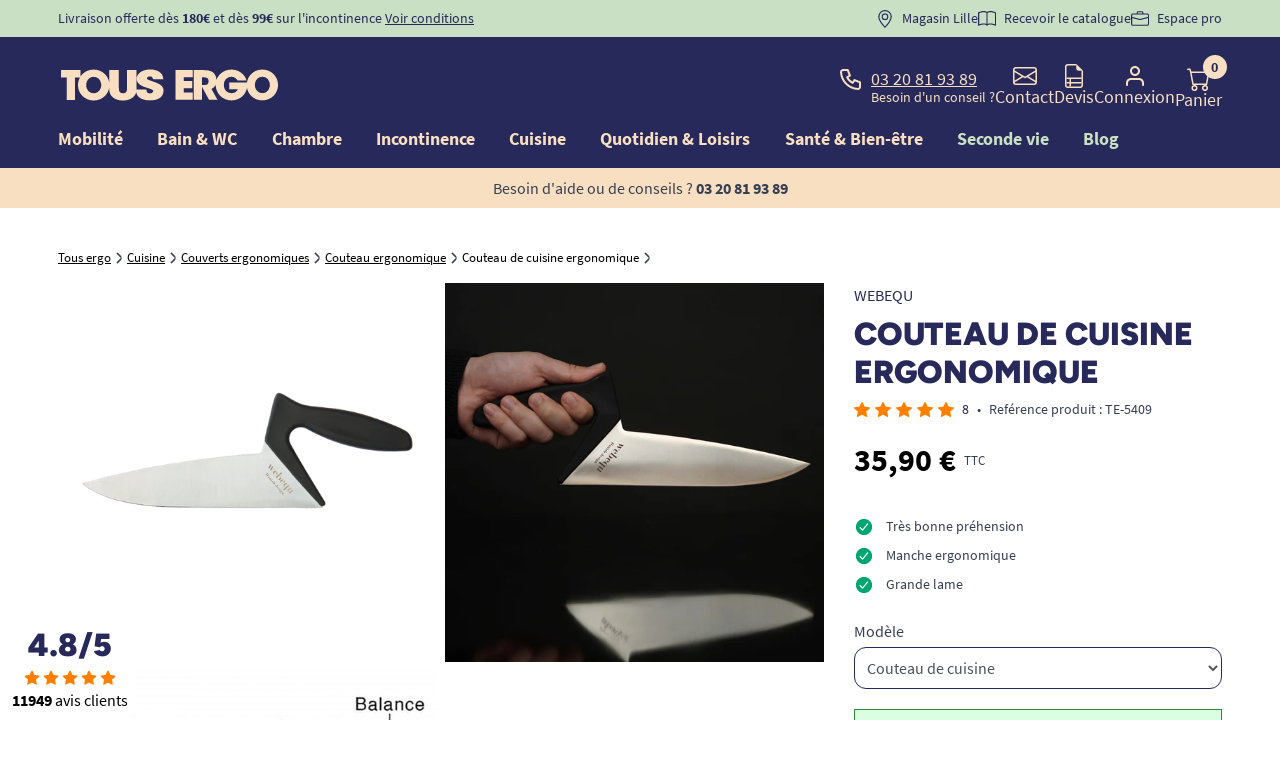

--- FILE ---
content_type: text/html; charset=utf-8
request_url: https://www.tousergo.com/couverts-ergonomiques/5409-couteau-de-cuisine-ergonomique-5713427000014.html
body_size: 56554
content:
<!doctype html>
<html lang="fr">

<head>
    
        
    <meta charset="utf-8">


    <meta name="viewport" content="width=device-width, initial-scale=1">


<title>Couteau de cuisine  - Couteau ergonomique - Tous Ergo</title>


    <!-- emarketing start -->


<!-- emarketing end --><script type="text/javascript">
    (function() {
        window.sib = {
            equeue: [],
            client_key: "48iqyw13z1ktz344gr10i"
        };

    
        window.sendinblue = { } ;
        for (var j = ['track', 'identify', 'trackLink', 'page'], i = 0; i < j.length; i++) {
            (function(k) {
                window.sendinblue[k] = function() {
                    var arg = Array.prototype.slice.call(arguments);
                    (window.sib[k] || function() {
                        var t = { } ;
                        t[k] = arg;
                        window.sib.equeue.push(t);
                    })(arg[0], arg[1], arg[2]);
                };
            })(j[i]);
        }
        var n = document.createElement("script"),
            i = document.getElementsByTagName("script")[0];
        n.type = "text/javascript", n.id = "sendinblue-js", n.async = !0, n.src = "https://sibautomation.com/sa.js?plugin=prestashop&key=" + window.sib.client_key, i.parentNode.insertBefore(n, i), window.sendinblue.page();
    })();
</script>

<script type="text/javascript" async>
    (function() {
        let isConnectifInitialized = false;

        function getConnectifCartFromAjax(ajaxCart) {
            const connectifCart = {
                cartId: ajaxCart.cn_cart_id?.toString(),
                cartRecoveryUrl: ajaxCart.cn_cart_recovery_url,
                totalPrice: +ajaxCart.cn_total_price,
                totalQuantity: +ajaxCart.cn_total_quantity,
                products: ajaxCart.cn_products.map(mapFromCartItem)
            };
            return connectifCart;
        }

        function mapFromCartItem(cartItem) {
            const productBasketItem = {
                productDetailUrl: cartItem.url?.toString(),
                productId: cartItem.product_id?.toString(),
                name: cartItem.name?.toString(),
                description: cartItem.description,
                imageUrl: cartItem.image_url,
                unitPrice: +cartItem.unit_price,
                availability: cartItem.availability,
                brand: cartItem.brand,
                unitPriceOriginal: cartItem.unit_price_original,
                unitPriceWithoutVAT: cartItem.unit_price_without_vat,
                discountedPercentage: cartItem.discounted_percentage,
                discountedAmount: cartItem.discounted_amount,
                quantity: +cartItem.quantity,
                price: +cartItem.price,
                publishedAt: cartItem.published_at,
                categories: cartItem.categories,
                relatedExternalProductIds: cartItem.relatedProductsArray,
                tags: cartItem.tagsArray
            };
            return productBasketItem;
        }


        function onConnectifStarted() {
            isConnectifInitialized = true;
            if (typeof prestashop !== 'undefined') {
                prestashop.on(
                    'updateCart',
                    function(event) {
                        $.ajax({
                            type: 'GET',
                            url: 'https://www.tousergo.com/?fc=module&module=connectif&controller=cartajax&retrieve_cart=1&ajax=true',
                            success: function(ajaxCart) {
                                if (!ajaxCart) {
                                    return;
                                }

                                const cnCart = JSON.parse(ajaxCart);
                                if (cnCart.cn_cart_exist) {
                                    const cart = getConnectifCartFromAjax(cnCart);
                                    window.connectif.managed.sendEvents([], { cart });
                                }
                            }
                        });
                    }
                );
            }
        }

        if (window.connectif &&
            window.connectif.managed &&
            window.connectif.managed.isInitialized()) {
            onConnectifStarted();
        } else {
            document.addEventListener(
                'connectif.managed.initialized',
                onConnectifStarted
            );
        }
    })();
</script>
<!-- Connectif tracking code -->
<script type="text/javascript" async>
    var _cnid = "6b420934-4e8d-4df7-b58e-2177fc7304b2";
    (function(w, r, a, cn, s) {
            
                w['ConnectifObject'] = r;
                w[r] = w[r] || function () {( w[r].q = w[r].q || [] ).push(arguments)};
                cn = document.createElement('script');
                cn.type = 'text/javascript';
                cn.async = true;
                cn.src = a;
                cn.id = '__cn_client_script_' + _cnid;
                s = document.getElementsByTagName('script')[0];
                s.parentNode.insertBefore(cn, s);
            
            })(window, 'cn', 'https://cdn.connectif.cloud/eu8/client-script/' + '6b420934-4e8d-4df7-b58e-2177fc7304b2');
</script>
<!-- end Connectif tracking code --><script type='text/javascript'>
  window.CRISP_PLUGIN_URL = "https://plugins.crisp.chat/urn:crisp.im:prestashop:0";
  window.CRISP_WEBSITE_ID = "3e58b712-8c75-4099-9508-f73a5c69bd9c";

  if ("1" !== "1") {
    if ("" === "1") {
      CRISP_CUSTOMER = {
        id:  null,
        logged_in: true,
        full_name: " ",
        email: "",
        address: "",
        phone: "",
      }
    }

      }
</script>




    

  <script type="text/javascript">
        var PAYPLUG_DOMAIN = "https:\/\/secure.payplug.com";
        var ajaxAdvMenuCtrl = "https:\/\/www.tousergo.com\/module\/rocketadvancedmenu\/ajax?ajax=1";
        var ajaxRefreshReviewsUrl = "https:\/\/www.tousergo.com\/module\/rocketnetreviews\/ajax?ajax=1";
        var combinations = [];
        var compareCtrlLink = "https:\/\/www.tousergo.com\/comparaison";
        var compareId = null;
        var compareProducts = [7431,3892,5974,43353];
        var disabled_combinations = [];
        var isVersionGreaterOrEqualTo177 = 0;
        var is_sandbox_mode = false;
        var lgcookiestrackingAjaxUrl = "https:\/\/www.tousergo.com\/module\/lgcookiestracking\/ajax?ajax=1";
        var module_name = "payplug";
        var mollieSubAjaxUrl = "https:\/\/www.tousergo.com\/module\/mollie\/ajax";
        var order_button_content = "Cr\u00e9er un devis";
        var payplug_ajax_url = "https:\/\/www.tousergo.com\/module\/payplug\/ajax";
        var prestashop = {"cart":{"products":[],"totals":{"total":{"type":"total","label":"Total","amount":0,"value":"0,00\u00a0\u20ac"},"total_including_tax":{"type":"total","label":"Total TTC","amount":0,"value":"0,00\u00a0\u20ac"},"total_excluding_tax":{"type":"total","label":"Total HT :","amount":0,"value":"0,00\u00a0\u20ac"}},"subtotals":{"products":{"type":"products","label":"Sous-total","amount":0,"value":"0,00\u00a0\u20ac"},"discounts":null,"shipping":{"type":"shipping","label":"Livraison","amount":0,"value":"gratuit"},"tax":null},"products_count":0,"summary_string":"0 articles","vouchers":{"allowed":1,"added":[]},"discounts":[],"minimalPurchase":0,"minimalPurchaseRequired":""},"currency":{"name":"Euro","iso_code":"EUR","iso_code_num":"978","sign":"\u20ac"},"customer":{"is_logged":false},"language":{"name":"Fran\u00e7ais (French)","iso_code":"fr","locale":"fr-FR","language_code":"fr-fr","is_rtl":"0","date_format_lite":"d\/m\/Y","date_format_full":"d\/m\/Y H:i:s","id":1},"page":{"title":"","canonical":null,"meta":{"title":"Couteau de cuisine  - Couteau ergonomique - Tous Ergo","description":"D\u00e9couvrez le couteau de cuisine et viandes ergonomique avec grande lame et manche antid\u00e9rapant pour une tr\u00e8s bonne prise en main","keywords":"","robots":"index"},"page_name":"product","body_classes":{"lang-fr":true,"lang-rtl":false,"country-FR":true,"currency-EUR":true,"layout-full-width":true,"page-product":true,"tax-display-enabled":true,"product-id-5409":true,"product-Couteau de cuisine ergonomique":true,"product-id-category-134":true,"product-id-manufacturer-466":true,"product-id-supplier-300":true,"product-available-for-order":true},"admin_notifications":[]},"shop":{"name":"Tous Ergo","logo":"\/img\/tous-ergo-logo-1719830418.jpg","stores_icon":"\/img\/logo_stores.png","favicon":"\/img\/favicon.ico"},"urls":{"base_url":"https:\/\/www.tousergo.com\/","current_url":"https:\/\/www.tousergo.com\/couverts-ergonomiques\/5409-couteau-de-cuisine-ergonomique-5713427000014.html","shop_domain_url":"https:\/\/www.tousergo.com","img_ps_url":"https:\/\/www.tousergo.com\/img\/","img_cat_url":"https:\/\/www.tousergo.com\/img\/c\/","img_lang_url":"https:\/\/www.tousergo.com\/img\/l\/","img_prod_url":"https:\/\/www.tousergo.com\/img\/p\/","img_manu_url":"https:\/\/www.tousergo.com\/img\/m\/","img_sup_url":"https:\/\/www.tousergo.com\/img\/su\/","img_ship_url":"https:\/\/www.tousergo.com\/img\/s\/","img_store_url":"https:\/\/www.tousergo.com\/img\/st\/","img_col_url":"https:\/\/www.tousergo.com\/img\/co\/","img_url":"https:\/\/www.tousergo.com\/themes\/tousergo\/assets\/img\/","css_url":"https:\/\/www.tousergo.com\/themes\/tousergo\/assets\/css\/","js_url":"https:\/\/www.tousergo.com\/themes\/tousergo\/assets\/js\/","pic_url":"https:\/\/www.tousergo.com\/upload\/","pages":{"address":"https:\/\/www.tousergo.com\/adresse","addresses":"https:\/\/www.tousergo.com\/adresses","authentication":"https:\/\/www.tousergo.com\/connexion","cart":"https:\/\/www.tousergo.com\/panier","category":"https:\/\/www.tousergo.com\/index.php?controller=category","cms":"https:\/\/www.tousergo.com\/index.php?controller=cms","contact":"https:\/\/www.tousergo.com\/contactez-nous","discount":"https:\/\/www.tousergo.com\/reduction","guest_tracking":"https:\/\/www.tousergo.com\/suivi-commande-invite","history":"https:\/\/www.tousergo.com\/historique-commandes","identity":"https:\/\/www.tousergo.com\/identite","index":"https:\/\/www.tousergo.com\/","my_account":"https:\/\/www.tousergo.com\/mon-compte","order_confirmation":"https:\/\/www.tousergo.com\/confirmation-commande","order_detail":"https:\/\/www.tousergo.com\/index.php?controller=order-detail","order_follow":"https:\/\/www.tousergo.com\/suivi-commande","order":"https:\/\/www.tousergo.com\/commande","order_return":"https:\/\/www.tousergo.com\/index.php?controller=order-return","order_slip":"https:\/\/www.tousergo.com\/avoirs","pagenotfound":"https:\/\/www.tousergo.com\/page-introuvable","password":"https:\/\/www.tousergo.com\/recuperation-mot-de-passe","pdf_invoice":"https:\/\/www.tousergo.com\/index.php?controller=pdf-invoice","pdf_order_return":"https:\/\/www.tousergo.com\/index.php?controller=pdf-order-return","pdf_order_slip":"https:\/\/www.tousergo.com\/index.php?controller=pdf-order-slip","prices_drop":"https:\/\/www.tousergo.com\/promotions","product":"https:\/\/www.tousergo.com\/index.php?controller=product","search":"https:\/\/www.tousergo.com\/recherche","sitemap":"https:\/\/www.tousergo.com\/plan-site","stores":"https:\/\/www.tousergo.com\/magasins","supplier":"https:\/\/www.tousergo.com\/fournisseur","register":"https:\/\/www.tousergo.com\/connexion?create_account=1","order_login":"https:\/\/www.tousergo.com\/commande?login=1"},"alternative_langs":{"fr-fr":"https:\/\/www.tousergo.com\/couverts-ergonomiques\/5409-couteau-de-cuisine-ergonomique-5713427000014.html"},"theme_assets":"\/themes\/tousergo\/assets\/","actions":{"logout":"https:\/\/www.tousergo.com\/?mylogout="},"no_picture_image":{"bySize":{"small_default":{"url":"https:\/\/www.tousergo.com\/img\/p\/fr-default-small_default.jpg","width":98,"height":98},"cart_default":{"url":"https:\/\/www.tousergo.com\/img\/p\/fr-default-cart_default.jpg","width":125,"height":125},"pdt_180":{"url":"https:\/\/www.tousergo.com\/img\/p\/fr-default-pdt_180.jpg","width":180,"height":180},"home_default":{"url":"https:\/\/www.tousergo.com\/img\/p\/fr-default-home_default.jpg","width":250,"height":250},"pdt_300":{"url":"https:\/\/www.tousergo.com\/img\/p\/fr-default-pdt_300.jpg","width":300,"height":300},"pdt_360":{"url":"https:\/\/www.tousergo.com\/img\/p\/fr-default-pdt_360.jpg","width":360,"height":360},"medium_default":{"url":"https:\/\/www.tousergo.com\/img\/p\/fr-default-medium_default.jpg","width":452,"height":452},"pdt_540":{"url":"https:\/\/www.tousergo.com\/img\/p\/fr-default-pdt_540.jpg","width":540,"height":540},"large_default":{"url":"https:\/\/www.tousergo.com\/img\/p\/fr-default-large_default.jpg","width":800,"height":800}},"small":{"url":"https:\/\/www.tousergo.com\/img\/p\/fr-default-small_default.jpg","width":98,"height":98},"medium":{"url":"https:\/\/www.tousergo.com\/img\/p\/fr-default-pdt_300.jpg","width":300,"height":300},"large":{"url":"https:\/\/www.tousergo.com\/img\/p\/fr-default-large_default.jpg","width":800,"height":800},"legend":""}},"configuration":{"display_taxes_label":true,"display_prices_tax_incl":true,"is_catalog":false,"show_prices":true,"opt_in":{"partner":false},"quantity_discount":{"type":"price","label":"Prix"},"voucher_enabled":1,"return_enabled":1},"field_required":[],"breadcrumb":{"links":[{"title":"Tous ergo","url":"https:\/\/www.tousergo.com\/"},{"title":"Cuisine","url":"https:\/\/www.tousergo.com\/5-cuisine"},{"title":"Couverts ergonomiques","url":"https:\/\/www.tousergo.com\/77-couverts-ergonomiques"},{"title":"Couteau ergonomique","url":"https:\/\/www.tousergo.com\/134-couteau-ergonomique"},{"title":"Couteau de cuisine ergonomique","url":"https:\/\/www.tousergo.com\/couverts-ergonomiques\/5409-couteau-de-cuisine-ergonomique-5713427000014.html"}],"count":5},"link":{"protocol_link":"https:\/\/","protocol_content":"https:\/\/"},"time":1768910484,"static_token":"9e50e1239f5e5ad71b7f9f4a8b997228","token":"ddb3d158f16f9624d42b62f2fcd6c437","modules":{"rocketfunnel":{"rocket_funnel_enable":true,"guest_allowed":false,"cookie_redirect_checkout":false},"prestarockettheme":{"logo":{"url":"https:\/\/www.tousergo.com\/img\/prestarockettheme\/tous-ergo-logo.svg?v=1767971042","width":"","height":""},"logo_alt":{"url":"https:\/\/www.tousergo.com\/img\/prestarockettheme\/tous-ergo-logo-alt.svg?v=1767971042","width":false,"height":false},"account":{"title_account":"Bienvenue dans votre compte","description_account":"M\u00eame dans la perte d\u2019autonomie, il y a encore tant de vie \u00e0 vivre, tant de souvenirs \u00e0 cr\u00e9er, tant d\u2019amour \u00e0 partager et \u00e0 recevoir. Ce nouveau chapitre n\u2019est pas une fin, mais une continuit\u00e9 de votre histoire, avec ses joies, ses le\u00e7ons et ses opportunit\u00e9s. TOUS ERGO est l\u00e0 pour vous aider dans ce nouveau chapitre. Gardez en vous l\u2019espoir, car chaque jour est un cadeau, et vous m\u00e9ritez de le vivre pleinement, entour\u00e9 de chaleur humaine et de respect. Ensemble, rendons accessible l'autonomie pour la VIE !","image":{"url":"https:\/\/www.tousergo.com\/img\/prestarockettheme\/tous-ergo-account-bg.jpeg?v=1767971042","width":"1626","height":"1602"}},"category":{"category_switch":false},"product":{"product_layout":"tabs"},"cccjs_version":"2099","ccccss_version":"2100"},"rocketnetreviews":{"site_global_nb_reviews":"11949","site_global_rating":"4.8","site_global_rating_10":"9.6","netreviewlink":"https:\/\/www.avis-verifies.com\/avis-clients\/tousergo.com"},"teincontinenceoptimisation":{"default_category_is_incontinence_child":false,"is_product_with_packs":true},"tefront":{"isGroupWithDiscount":0,"groupReduction":0},"rocketcomparator":{"maxItems":4,"compareLinkFront":"https:\/\/www.tousergo.com\/comparaison"}}};
        var ps_checkout3dsEnabled = true;
        var ps_checkoutApplePayUrl = "https:\/\/www.tousergo.com\/module\/ps_checkout\/applepay?token=9e50e1239f5e5ad71b7f9f4a8b997228";
        var ps_checkoutAutoRenderDisabled = false;
        var ps_checkoutCancelUrl = "https:\/\/www.tousergo.com\/module\/ps_checkout\/cancel?token=9e50e1239f5e5ad71b7f9f4a8b997228";
        var ps_checkoutCardBrands = ["MASTERCARD","VISA","AMEX","CB_NATIONALE"];
        var ps_checkoutCardFundingSourceImg = "\/modules\/ps_checkout\/views\/img\/payment-cards.png";
        var ps_checkoutCardLogos = {"AMEX":"\/modules\/ps_checkout\/views\/img\/amex.svg","CB_NATIONALE":"\/modules\/ps_checkout\/views\/img\/cb.svg","DINERS":"\/modules\/ps_checkout\/views\/img\/diners.svg","DISCOVER":"\/modules\/ps_checkout\/views\/img\/discover.svg","JCB":"\/modules\/ps_checkout\/views\/img\/jcb.svg","MAESTRO":"\/modules\/ps_checkout\/views\/img\/maestro.svg","MASTERCARD":"\/modules\/ps_checkout\/views\/img\/mastercard.svg","UNIONPAY":"\/modules\/ps_checkout\/views\/img\/unionpay.svg","VISA":"\/modules\/ps_checkout\/views\/img\/visa.svg"};
        var ps_checkoutCartProductCount = 0;
        var ps_checkoutCheckUrl = "https:\/\/www.tousergo.com\/module\/ps_checkout\/check?token=9e50e1239f5e5ad71b7f9f4a8b997228";
        var ps_checkoutCheckoutTranslations = {"checkout.go.back.link.title":"Retourner au tunnel de commande","checkout.go.back.label":"Tunnel de commande","checkout.card.payment":"Paiement par carte","checkout.page.heading":"R\u00e9sum\u00e9 de commande","checkout.cart.empty":"Votre panier d'achat est vide.","checkout.page.subheading.card":"Carte","checkout.page.subheading.paypal":"PayPal","checkout.payment.by.card":"Vous avez choisi de payer par carte.","checkout.payment.by.paypal":"Vous avez choisi de payer par PayPal.","checkout.order.summary":"Voici un r\u00e9sum\u00e9 de votre commande :","checkout.order.amount.total":"Le montant total de votre panier est de","checkout.order.included.tax":"(TTC)","checkout.order.confirm.label":"Veuillez finaliser votre commande en cliquant sur &quot;Je valide ma commande&quot;","paypal.hosted-fields.label.card-name":"Nom du titulaire de la carte","paypal.hosted-fields.placeholder.card-name":"Nom du titulaire de la carte","paypal.hosted-fields.label.card-number":"Num\u00e9ro de carte","paypal.hosted-fields.placeholder.card-number":"Num\u00e9ro de carte","paypal.hosted-fields.label.expiration-date":"Date d'expiration","paypal.hosted-fields.placeholder.expiration-date":"MM\/YY","paypal.hosted-fields.label.cvv":"Code de s\u00e9curit\u00e9","paypal.hosted-fields.placeholder.cvv":"XXX","payment-method-logos.title":"Paiement 100% s\u00e9curis\u00e9","express-button.cart.separator":"ou","express-button.checkout.express-checkout":"Achat rapide","error.paypal-sdk":"L'instance du PayPal JavaScript SDK est manquante","error.google-pay-sdk":"L'instance du Google Pay Javascript SDK est manquante","error.google-pay.transaction-info":"Une erreur est survenue lors de la r\u00e9cup\u00e9ration des informations sur la transaction Google Pay","error.apple-pay-sdk":"L'instance du Apple Pay Javascript SDK est manquante","error.apple-pay.payment-request":"Une erreur est survenue lors de la r\u00e9cup\u00e9ration des informations sur la transaction Apple Pay","checkout.payment.others.link.label":"Autres moyens de paiement","checkout.payment.others.confirm.button.label":"Je valide ma commande","checkout.form.error.label":"Une erreur s'est produite lors du paiement. Veuillez r\u00e9essayer ou contacter le support.","loader-component.label.header":"Merci pour votre achat !","loader-component.label.body":"Veuillez patienter, nous traitons votre paiement","loader-component.label.body.longer":"Veuillez patienter, cela prend un peu plus de temps...","error.paypal-sdk.contingency.cancel":"Authentification du titulaire de carte annul\u00e9e, veuillez choisir un autre moyen de paiement ou essayez de nouveau.","error.paypal-sdk.contingency.error":"Une erreur est survenue lors de l'authentification du titulaire de la carte, veuillez choisir un autre moyen de paiement ou essayez de nouveau.","error.paypal-sdk.contingency.failure":"Echec de l'authentification du titulaire de la carte, veuillez choisir un autre moyen de paiement ou essayez de nouveau.","error.paypal-sdk.contingency.unknown":"L'identit\u00e9 du titulaire de la carte n'a pas pu \u00eatre v\u00e9rifi\u00e9e, veuillez choisir un autre moyen de paiement ou essayez de nouveau.","ok":"Ok","cancel":"Annuler","checkout.payment.token.delete.modal.header":"Voulez-vous supprimer cette m\u00e9thode de paiement ?","checkout.payment.token.delete.modal.content":"Cette m\u00e9thode de paiement sera supprim\u00e9e de votre compte :","checkout.payment.token.delete.modal.confirm-button":"Supprimer cette m\u00e9thode de paiement","checkout.payment.loader.processing-request":"Veuillez patienter, nous traitons votre demande...","APPLE_PAY_MERCHANT_SESSION_VALIDATION_ERROR":"Nous ne pouvons pas traiter votre paiement Apple Pay pour le moment. Cela peut \u00eatre d\u00fb \u00e0 un probl\u00e8me de v\u00e9rification de la configuration du paiement pour ce site. Veuillez r\u00e9essayer plus tard ou choisir un autre moyen de paiement.","APPROVE_APPLE_PAY_VALIDATION_ERROR":"Un probl\u00e8me est survenu lors du traitement de votre paiement Apple Pay. Veuillez v\u00e9rifier les d\u00e9tails de votre commande et r\u00e9essayer, ou utilisez un autre mode de paiement."};
        var ps_checkoutCheckoutUrl = "https:\/\/www.tousergo.com\/commande";
        var ps_checkoutConfirmUrl = "https:\/\/www.tousergo.com\/confirmation-commande";
        var ps_checkoutCreateUrl = "https:\/\/www.tousergo.com\/module\/ps_checkout\/create?token=9e50e1239f5e5ad71b7f9f4a8b997228";
        var ps_checkoutCspNonce = "";
        var ps_checkoutCustomMarks = {"google_pay":"\/modules\/ps_checkout\/views\/img\/google_pay.svg"};
        var ps_checkoutExpressCheckoutCartEnabled = false;
        var ps_checkoutExpressCheckoutOrderEnabled = false;
        var ps_checkoutExpressCheckoutProductEnabled = false;
        var ps_checkoutExpressCheckoutSelected = false;
        var ps_checkoutExpressCheckoutUrl = "https:\/\/www.tousergo.com\/module\/ps_checkout\/ExpressCheckout?token=9e50e1239f5e5ad71b7f9f4a8b997228";
        var ps_checkoutFundingSource = "paypal";
        var ps_checkoutFundingSourcesSorted = ["paypal","paylater","blik","google_pay"];
        var ps_checkoutGooglePayUrl = "https:\/\/www.tousergo.com\/module\/ps_checkout\/googlepay?token=9e50e1239f5e5ad71b7f9f4a8b997228";
        var ps_checkoutHostedFieldsContingencies = "SCA_WHEN_REQUIRED";
        var ps_checkoutHostedFieldsEnabled = false;
        var ps_checkoutHostedFieldsSelected = false;
        var ps_checkoutIconsPath = "\/modules\/ps_checkout\/views\/img\/icons\/";
        var ps_checkoutLanguageIsoCode = "fr";
        var ps_checkoutLoaderImage = "\/modules\/ps_checkout\/views\/img\/loader.svg";
        var ps_checkoutPartnerAttributionId = "PrestaShop_Cart_PSXO_PSDownload";
        var ps_checkoutPayLaterCartPageButtonEnabled = false;
        var ps_checkoutPayLaterCategoryPageBannerEnabled = false;
        var ps_checkoutPayLaterHomePageBannerEnabled = false;
        var ps_checkoutPayLaterOrderPageBannerEnabled = false;
        var ps_checkoutPayLaterOrderPageButtonEnabled = false;
        var ps_checkoutPayLaterOrderPageMessageEnabled = false;
        var ps_checkoutPayLaterProductPageBannerEnabled = false;
        var ps_checkoutPayLaterProductPageButtonEnabled = false;
        var ps_checkoutPayLaterProductPageMessageEnabled = false;
        var ps_checkoutPayPalButtonConfiguration = null;
        var ps_checkoutPayPalEnvironment = "LIVE";
        var ps_checkoutPayPalOrderId = "";
        var ps_checkoutPayPalSdkConfig = {"clientId":"AXjYFXWyb4xJCErTUDiFkzL0Ulnn-bMm4fal4G-1nQXQ1ZQxp06fOuE7naKUXGkq2TZpYSiI9xXbs4eo","merchantId":"A9NZ5RTES63VG","currency":"EUR","intent":"capture","commit":"false","vault":"false","integrationDate":"2022-14-06","dataPartnerAttributionId":"PrestaShop_Cart_PSXO_PSDownload","dataCspNonce":"","dataEnable3ds":"true","disableFunding":"bancontact,card,eps,giropay,ideal,mybank,p24","enableFunding":"paylater","components":"marks,funding-eligibility,googlepay"};
        var ps_checkoutPayWithTranslations = {"paypal":"Payer avec un compte PayPal","paylater":"Payer en plusieurs fois avec PayPal Pay Later","blik":"Payer avec BLIK","google_pay":"Payer avec Google Pay"};
        var ps_checkoutPaymentMethodLogosTitleImg = "\/modules\/ps_checkout\/views\/img\/lock_checkout.svg";
        var ps_checkoutPaymentUrl = "https:\/\/www.tousergo.com\/module\/ps_checkout\/payment?token=9e50e1239f5e5ad71b7f9f4a8b997228";
        var ps_checkoutRenderPaymentMethodLogos = true;
        var ps_checkoutValidateUrl = "https:\/\/www.tousergo.com\/module\/ps_checkout\/validate?token=9e50e1239f5e5ad71b7f9f4a8b997228";
        var ps_checkoutVaultUrl = "https:\/\/www.tousergo.com\/module\/ps_checkout\/vault?token=9e50e1239f5e5ad71b7f9f4a8b997228";
        var ps_checkoutVersion = "4.4.1";
        var psemailsubscription_subscription = "https:\/\/www.tousergo.com\/module\/ps_emailsubscription\/subscription";
        var rckt_bsv = 4;
        var rocketpackAjaxCtrl = "https:\/\/www.tousergo.com\/module\/rocketpack\/ajax?token=9e50e1239f5e5ad71b7f9f4a8b997228&ajax=1";
        var rocketstories_config = "{\"size\":\"120\",\"border\":\"effect_1\",\"color\":\"#E9531D\",\"font\":\"Roboto\",\"font_size\":\"16\",\"cta_font_size\":\"18\",\"cta_font_color\":\"#F8DFC1\",\"cta_background_color\":\"#E9531D\",\"video_preview_setting\":\"all\"}";
        var sampleAjaxUrl = "https:\/\/www.tousergo.com\/module\/rocketsample\/ajax?action=refresh_product_line&ajax=1";
        var younitedpay = {"url_product":"https:\/\/www.tousergo.com\/module\/younitedpay\/product","hook_product":"displayProductAdditionalInfo","type":"product","id_product":5409};
      </script>






<link rel="dns-prefetch" href="https://kx.tousergo.com"><link rel="preconnect" href="https://kx.tousergo.com" crossorigin="anonymous"><script data-keepinline="true"> setTimeout(function() { kstgData = {"debug":0,"gtm_enabled":1,"cache_used":1,"currency":"EUR","view_item_list_selectors":[{"c":"#products"},{"c":"#product_list"},{"c":".product-list "},{"c":"#main"}],"wait_select_item":0,"select_item_selectors":[{"c":"article[data-id-product]","l":"a"},{"c":".ajax_block_product","l":"a.product-name,a.product_img_link,a.lnk_view,a.quick-view-mobile"},{"c":".c-pdt-mini","l":".stretched-link"}],"view_item_list_dynamic":0,"add_shipping_info_btn_submit":"#checkout-delivery-step button[type=submit]","add_shipping_info_selectors":[{"r":".delivery-options .delivery-option","n":".carrier-name"},{"r":".delivery_options .delivery_option","n":"table > tbody > tr > td:nth-child(3) > strong"}],"add_payment_info_selectors":[{"r":".c-checkout-panel__form .payment-option","n":"label"}],"waitingTime":"0","isCheckout":0,"concatenateProductAttributeSeparator":"_","async":"aHR0cHM6Ly93d3cudG91c2VyZ28uY29tL21vZHVsZS9raXhlbGx0YWcvYXN5bmM\/YWpheD0xJmlkX2N1cnJlbmN5PTE=","isOpc":0,"automaticEvent":1,"currentList":null,"currentListId":null,"ecommPagetype":"product","extraEventsBefore":null,"extraEventsAfter":["{\"event\":\"view_item\"}"],"kevent":"kixelltag_page_view","settings":{"cookie_enable":1,"cdelay":390,"tce":0,"async":"aHR0cHM6Ly93d3cudG91c2VyZ28uY29tL21vZHVsZS9raXhlbGx0YWcvYXN5bmM\/YWpheD0xJmlkX2N1cnJlbmN5PTE=","is":1,"il":1,"scb":0,"wt":"0","cma":1,"ce":0},"content":{"sv":"Voir nos partenaires \u2192","sp":"\u2190 Voir les finalit\u00e9s","vacf":"Le partenaire demande son consentement pour :","tfsp":"En support de ces activit\u00e9s, ce site et nos partenaires peuvent \u00e9galement proc\u00e9der aux traitements de donn\u00e9es suivants :","valicf":"Le partenaire se repose sur son int\u00e9r\u00eat l\u00e9gitime pour :","vpt":"Politique de confidentialit\u00e9","vpmct":"En savoir plus sur les int\u00e9r\u00eats l\u00e9gitimes du partenaire","nvapp":"partenaires demandent votre consentement pour cette activit\u00e9","nvaps":"partenaire demande votre consentement pour cette activit\u00e9","nvalpp":"partenaires se reposent sur leur int\u00e9r\u00eat l\u00e9gitime pour cette activit\u00e9","nvalps":"partenaire se repose sur son int\u00e9r\u00eat l\u00e9gitime pour cette activit\u00e9","nvupp":"partenaires utilisent cette activit\u00e9","nvups":"partenaire utilise cette activit\u00e9","it":"Illustration(s) :","ptct":"Cookies techniques","ptctx":"Cette finalit\u00e9 est requise par notre site pour fonctionner normalement et ne peut pas \u00eatre d\u00e9sactiv\u00e9e.","ptcc":"REQUIS","vdplr":"jours","vdsgl":"jour","vhplr":"heures","vhsgl":"heure","vmplr":"minutes","vmsgl":"minute","vsplr":"secondes","vssgl":"seconde","vdr":"Dur\u00e9e de conservation des donn\u00e9es :","vaspf":"Finalit\u00e9s sp\u00e9cifiques :","vaf":"Fonctionnalit\u00e9s :","vasff":"Fonctionnalit\u00e9s sp\u00e9cifiques :","vdd":"Donn\u00e9es trait\u00e9es par le partenaire :","vcma":"A compter de votre derni\u00e8re interaction et pour ces activit\u00e9s, le partenaire peut utiliser des cookies stock\u00e9s pour une dur\u00e9e maximale de :","vcsm":"(voir plus)","cl":"Fermer","pcoti":"Informations sur les technologies de stockage","pcon":"Nom :","pcoty":"Type de stockage :","pcoma":"Dur\u00e9e de conservation maximale :","pcod":"Domaine :","pcoa":"Activit\u00e9s concern\u00e9es :","pcsli":"\u00e0 compter de votre derni\u00e8re interaction"},"variants":"aHR0cHM6Ly93d3cudG91c2VyZ28uY29tL21vZHVsZS9raXhlbGx0YWcvdmFyaWFudHM\/YWpheD0xJmlkX2N1cnJlbmN5PTE="}; (function(w,d,s){ var f=d.getElementsByTagName(s)[0],j=d.createElement(s); j.async=true; j.src='https://www.tousergo.com//modules/kixelltag/views/js/kst-4.2.1.js';f.parentNode.insertBefore(j,f); })(window,document,'script'); window.kstDL = {}; window.dataLayer = window.dataLayer || []; kstDL = {"s":{"cl":"fr","cc":"EUR","pt":"product","ps":"200","pi":5409,"cm":1},"ecommerce":{"currency":"EUR","value":"35.9","value_tax_inc":"35.9","value_tax_exc":"29.92","items":[{"id":"5409","item_id":"5409","item_id_product":5409,"item_ref":"TE-5409","item_meta":"5409","item_gmc":"5409","item_ean":"5713427000014","item_name":"Couteau de cuisine ergonomique","item_brand":"WEBEQU","item_category":"Cuisine","item_category2":"Couverts ergonomiques","item_category3":"Couteau ergonomique","price":"35.9","price_tax_exc":"29.92","price_tax_inc":"35.9","quantity":1,"google_business_vertical":"retail"}]},"google_tag_params":{"enable":1,"ecomm_pagetype":"product","ecomm_prodid":"5409","ecomm_totalvalue":35.9,"ecomm_category":"Couteau ergonomique","ecomm_depth":4},"pixels":{"analytics":{"enable":1,"id":"G-ZBXSJF06PK"},"google_ads":{"enable":1,"conversion_id":"783860967","conversion_label":"BkECCLyi4uMBEOeJ4_UC","label_new_customer":"uImRCIWLruMDEOeJ4_UC","label_returning_customer":"6foTCNrIsOMDEOeJ4_UC","label_phone":"J4o8CPSyu48ZEOeJ4_UC","phone_number":"03 20 81 93 89","remarketing_enable":1},"facebook":{"enable":1,"id":"1614601732200336","i":"id","sp":"-"},"twitter":{"enable":0},"pinterest":{"enable":0},"bing":{"enable":1,"uett":"5222778","pc":"Ecommerce","pl":"order complete"},"tiktok":{"enable":0},"snapchat":{"enable":0},"fathom":{"enable":0},"plausible":{"enable":0},"matomo":{"enable":0},"mautic":{"enable":0},"kelkoo":{"enable":0},"criteo":{"enable":0},"clarity":{"enable":0},"target_to_sell":{"enable":0}},"pageDepth":{"page":"product","fullDepth":{"depth1":"Cuisine","depth2":"Couverts ergonomiques","depth3":"Couteau ergonomique","depth4":"Couteau de cuisine ergonomique"},"depth":{"value":4,"name":"Couteau de cuisine ergonomique"}}};dataLayer.push(kstDL); var kstAsyncRequest = new XMLHttpRequest(); kstAsyncRequest.onreadystatechange = function() { if (kstAsyncRequest.readyState == XMLHttpRequest.DONE ) { if (kstAsyncRequest.status == 200) { var data = kstAsyncRequest.responseText; var dataJson = undefined; try { dataJson = JSON.parse(data); } catch(e) { } window.dataLayer = window.dataLayer || []; if (typeof dataJson !== 'undefined' && dataJson) { if (1 && dataJson.hasOwnProperty('c') && typeof dataJson.c !== 'undefined' && dataJson.c !== null) { window.dataLayer = window.dataLayer || []; function ktConsent(){dataLayer.push(arguments);} ktConsent('set', 'developer_id.dODI1OT', true); ktConsent('consent', 'default', {"ad_storage":"denied","ad_user_data":"denied","ad_personalization":"denied","analytics_storage":"denied"}); if (JSON.stringify(dataJson.c) !== JSON.stringify({"ad_storage":"denied","ad_user_data":"denied","ad_personalization":"denied","analytics_storage":"denied"})) { ktConsent('consent', 'update', dataJson.c); } } } kstDL = {"s":{"cl":"fr","cc":"EUR","pt":"product","ps":"200","pi":5409,"cm":1},"ecommerce":{"currency":"EUR","value":"35.9","value_tax_inc":"35.9","value_tax_exc":"29.92","items":[{"id":"5409","item_id":"5409","item_id_product":5409,"item_ref":"TE-5409","item_meta":"5409","item_gmc":"5409","item_ean":"5713427000014","item_name":"Couteau de cuisine ergonomique","item_brand":"WEBEQU","item_category":"Cuisine","item_category2":"Couverts ergonomiques","item_category3":"Couteau ergonomique","price":"35.9","price_tax_exc":"29.92","price_tax_inc":"35.9","quantity":1,"google_business_vertical":"retail"}]},"google_tag_params":{"enable":1,"ecomm_pagetype":"product","ecomm_prodid":"5409","ecomm_totalvalue":35.9,"ecomm_category":"Couteau ergonomique","ecomm_depth":4},"pixels":{"analytics":{"enable":1,"id":"G-ZBXSJF06PK"},"google_ads":{"enable":1,"conversion_id":"783860967","conversion_label":"BkECCLyi4uMBEOeJ4_UC","label_new_customer":"uImRCIWLruMDEOeJ4_UC","label_returning_customer":"6foTCNrIsOMDEOeJ4_UC","label_phone":"J4o8CPSyu48ZEOeJ4_UC","phone_number":"03 20 81 93 89","remarketing_enable":1},"facebook":{"enable":1,"id":"1614601732200336","i":"id","sp":"-"},"twitter":{"enable":0},"pinterest":{"enable":0},"bing":{"enable":1,"uett":"5222778","pc":"Ecommerce","pl":"order complete"},"tiktok":{"enable":0},"snapchat":{"enable":0},"fathom":{"enable":0},"plausible":{"enable":0},"matomo":{"enable":0},"mautic":{"enable":0},"kelkoo":{"enable":0},"criteo":{"enable":0},"clarity":{"enable":0},"target_to_sell":{"enable":0}},"pageDepth":{"page":"product","fullDepth":{"depth1":"Cuisine","depth2":"Couverts ergonomiques","depth3":"Couteau ergonomique","depth4":"Couteau de cuisine ergonomique"},"depth":{"value":4,"name":"Couteau de cuisine ergonomique"}}}; dataLayer.push(kstDL); if (typeof dataJson !== 'undefined' && dataJson) { if (dataJson.hasOwnProperty('dl') && typeof dataJson.dl !== 'undefined' && dataJson.dl !== null) { window.dataLayer.push(dataJson.dl); kstDL = Object.assign(kstDL, dataJson.dl); } if (dataJson.hasOwnProperty('eeb') && typeof dataJson.eeb !== 'undefined' && dataJson.eeb !== null) { window.dataLayer.push(JSON.parse(dataJson.eeb)); } } (function (w, d, s, l, i) { w[l] = w[l] || []; w[l].push({'gtm.start':new Date().getTime(), event: 'gtm.js'}); var f = d.getElementsByTagName(s)[0], j = d.createElement(s), dl = l != 'dataLayer' ? '&l=' + l : ''; j.async = true; j.src = 'https://kx.tousergo.com/mowtgl3nd2h.js?aw=' + i + dl; f.parentNode.insertBefore(j, f); })(window, document, 'script', 'dataLayer', 'TKGD8MH'); dataLayer.push({ 'event': 'kixelltag_page_view' }); dataLayer.push({"event":"view_item"}); try { if (typeof dataJson !== 'undefined' && typeof dataJson.eea !== 'undefined' && dataJson.eea !== null) { window.dataLayer.push(JSON.parse(dataJson.eea)); } } catch(e) { } } } }; kstAsyncRequest.open("POST", atob("aHR0cHM6Ly93d3cudG91c2VyZ28uY29tL21vZHVsZS9raXhlbGx0YWcvYXN5bmM/YWpheD0xJmFjdGlvbj1kbA=="), true); kstAsyncRequest.setRequestHeader('X-Requested-With', 'XMLHttpRequest'); kstAsyncRequest.setRequestHeader("Content-Type", "application/json;charset=UTF-8"); kstAsyncRequest.send(); }, 0);</script>


      <link rel="stylesheet" href="/modules/ps_checkout/views/css/payments.css?version=4.4.1" type="text/css" media="all">
  <link rel="stylesheet" href="https://cdn.jsdelivr.net/npm/@alma/widgets@3.x.x/dist/widgets.min.css" type="text/css" media="all">
  <link rel="stylesheet" href="https://www.tousergo.com/themes/tousergo/assets/cache/theme-4250db2100.css" type="text/css" media="all">



    <link rel="preload" href="/themes/tousergo/assets/fonts/figtree-v5-latin-900.woff2" as="font" type="font/woff2" crossorigin="anonymous">
<link rel="preload" href="/themes/tousergo/assets/fonts/SourceSansPro-Regular.woff2" as="font" type="font/woff2" crossorigin="anonymous">
<link rel="preload" href="/themes/tousergo/assets/fonts/SourceSansPro-Bold.woff2" as="font" type="font/woff2" crossorigin="anonymous">


    <link rel="preload" href="https://www.tousergo.com/64307-pdt_300/couteau-de-cuisine-ergonomique-5713427000014.jpg" as="image" media="(max-width: 300px)">
    <link rel="preload" href="https://www.tousergo.com/64307-pdt_540/couteau-de-cuisine-ergonomique-5713427000014.jpg" as="image" media="(min-width: 300.1px)">


    <link rel="icon" type="image/vnd.microsoft.icon" href="/img/favicon.ico?1719830418">
    <link rel="shortcut icon" type="image/x-icon" href="/img/favicon.ico?1719830418">



    


    <link rel="canonical" href="https://www.tousergo.com/couverts-ergonomiques/5409-couteau-de-cuisine-ergonomique-5713427000014.html">

    <meta name="description" content="Découvrez le couteau de cuisine et viandes ergonomique avec grande lame et manche antidérapant pour une très bonne prise en main">
                                
            <link rel="canonical" href="https://www.tousergo.com/couverts-ergonomiques/5409-couteau-de-cuisine-ergonomique-5713427000014.html">
                
            
    
<meta property="og:title" content="Couteau de cuisine  - Couteau ergonomique - Tous Ergo"/>
<meta property="og:description" content="Découvrez le couteau de cuisine et viandes ergonomique avec grande lame et manche antidérapant pour une très bonne prise en main"/>
<meta property="og:type" content="website"/>
<meta property="og:url" content="https://www.tousergo.com/couverts-ergonomiques/5409-couteau-de-cuisine-ergonomique-5713427000014.html"/>
<meta property="og:site_name" content="Tous Ergo"/>

  <meta property="og:type" content="product"/>
            <meta property="og:image" content="https://www.tousergo.com/64307-large_default/couteau-de-cuisine-ergonomique-5713427000014.jpg"/>
          <meta property="og:image" content="https://www.tousergo.com/64308-large_default/couteau-de-cuisine-ergonomique-5713427000014.jpg"/>
          <meta property="og:image" content="https://www.tousergo.com/60946-large_default/couteau-de-cuisine-ergonomique-5713427000014.jpg"/>
        <meta property="og:image:height" content="800"/>
    <meta property="og:image:width" content="800"/>

        <meta property="product:price:amount" content="35.9" />
    <meta property="product:price:currency" content="EUR" />
            <meta property="product:brand" content="WEBEQU" />
    <meta property="og:availability" content="instock" />
<script type="application/ld+json">
{
    "@context" : "http://schema.org",
    "@type" : "Organization",
    "name" : "Tous Ergo",
    "url" : "https://www.tousergo.com/",
    "image": {
      "@type": "ImageObject",
      "url":"https://www.tousergo.com/img/tous-ergo-logo-1719830418.jpg"
    },
    "telephone": "03 20 81 93 89",
    "faxNumber": "03 28 09 91 50",
    "email": "contact@tousergo.direct",
    "address": {
      "@type": "PostalAddress",
      "addressLocality": "Bondues, France",
      "addressRegion": "Nord",
      "addressCountry": "FR",
      "postalCode": "59910",
      "streetAddress": "26 avenue Gabriel Lippmann"
    }
}

</script>

<script type="application/ld+json">
{
    "@context":"http://schema.org",
    "@type":"WebPage",
    "name": "Couteau de cuisine  - Couteau ergonomique - Tous Ergo",
    "url":  "https://www.tousergo.com/couverts-ergonomiques/5409-couteau-de-cuisine-ergonomique-5713427000014.html",
    "description": "4000 objets testés, sûrs et adaptés pour vous apporter plus d'indépendance, de confort et de sécurité dans votre vie de tous les jours.",
    "isPartOf": {
        "@type":"WebSite",
        "url":  "https://www.tousergo.com/",
        "name": "Tous Ergo"
    },
    "availableLanguage": {
        "@type": "Language",
        "name": "French"
    },
    "publisher": {
        "@type": "Organization",
        "name": "Tous Ergo"
    }
}

</script>



  <script type="application/ld+json">
  {
  "@context": "http://schema.org/",
  "@type": "Product",
  "name": "Couteau de cuisine ergonomique",
  "description": "Découvrez le couteau de cuisine et viandes ergonomique avec grande lame et manche antidérapant pour une très bonne prise en main",
  "category": "Couteau ergonomique"
  ,"image" :"https://www.tousergo.com/64307-home_default/couteau-de-cuisine-ergonomique-5713427000014.jpg"  ,"sku": "TE-5409"      ,"gtin13": "5713427000014"
    ,"brand": {
      "@type": "Thing",
      "name": "WEBEQU"
  }      ,"weight": {
      "@context": "https://schema.org",
      "@type": "QuantitativeValue",
      "value": "0.160000",
      "unitCode": "kg"
  }      ,"aggregateRating": {
    "@type": "AggregateRating",
    "ratingValue": "4.9",
    "reviewCount": "8",
    "worstRating": "1",
    "bestRating": "5"
    }

  ,"review" : [
    {
    "@type": "Review",
    "reviewRating": {
        "@type": "Rating",
        "ratingValue": "5",
        "bestRating": "5",
        "worstRating": "1"
    },
    "author": {
        "@type": "Person",
        "name": "P. Sylvie"
    },
    "datePublished": "2025/03/28",
    "reviewBody": "Super 
Diminue la force à fournir"
    },    {
    "@type": "Review",
    "reviewRating": {
        "@type": "Rating",
        "ratingValue": "5",
        "bestRating": "5",
        "worstRating": "1"
    },
    "author": {
        "@type": "Person",
        "name": "A. Anonymous"
    },
    "datePublished": "2024/01/30",
    "reviewBody": "C&#039;est génial"
    },    {
    "@type": "Review",
    "reviewRating": {
        "@type": "Rating",
        "ratingValue": "5",
        "bestRating": "5",
        "worstRating": "1"
    },
    "author": {
        "@type": "Person",
        "name": "A. Anonymous"
    },
    "datePublished": "2023/10/02",
    "reviewBody": "Produit conforme à nos attentes"
    },    {
    "@type": "Review",
    "reviewRating": {
        "@type": "Rating",
        "ratingValue": "5",
        "bestRating": "5",
        "worstRating": "1"
    },
    "author": {
        "@type": "Person",
        "name": "A. Anonymous"
    },
    "datePublished": "2023/04/03",
    "reviewBody": "Super"
    },    {
    "@type": "Review",
    "reviewRating": {
        "@type": "Rating",
        "ratingValue": "4",
        "bestRating": "5",
        "worstRating": "1"
    },
    "author": {
        "@type": "Person",
        "name": "A. Anonymous"
    },
    "datePublished": "2021/12/11",
    "reviewBody": "Parfait"
    },    {
    "@type": "Review",
    "reviewRating": {
        "@type": "Rating",
        "ratingValue": "5",
        "bestRating": "5",
        "worstRating": "1"
    },
    "author": {
        "@type": "Person",
        "name": "A. Anonymous"
    },
    "datePublished": "2021/06/12",
    "reviewBody": "Adapté à mes besoins"
    },    {
    "@type": "Review",
    "reviewRating": {
        "@type": "Rating",
        "ratingValue": "5",
        "bestRating": "5",
        "worstRating": "1"
    },
    "author": {
        "@type": "Person",
        "name": "A. Anonymous"
    },
    "datePublished": "2021/05/02",
    "reviewBody": "Très belle qualité (attention il coupe très bien !)"
    },    {
    "@type": "Review",
    "reviewRating": {
        "@type": "Rating",
        "ratingValue": "5",
        "bestRating": "5",
        "worstRating": "1"
    },
    "author": {
        "@type": "Person",
        "name": "A. Anonymous"
    },
    "datePublished": "2021/03/17",
    "reviewBody": "Très pratique. Je recommande cet article pour toute personne ayant des problèmes d&#039;arthrose des mains."
    }]
  ,"offers": {
      "@type": "Offer",
      "priceCurrency": "EUR",
      "name": "Couteau de cuisine ergonomique",
      "price": "35.9",
      "url": "https://www.tousergo.com/couverts-ergonomiques/5409-couteau-de-cuisine-ergonomique-5713427000014.html",
      "priceValidUntil": "2026-02-04",
            "image": ["https://www.tousergo.com/64307-large_default/couteau-de-cuisine-ergonomique-5713427000014.jpg","https://www.tousergo.com/64308-large_default/couteau-de-cuisine-ergonomique-5713427000014.jpg","https://www.tousergo.com/60946-large_default/couteau-de-cuisine-ergonomique-5713427000014.jpg"],
                  "gtin13": "5713427000014",
            "sku": "TE-5409",
                  "availability": "http://schema.org/InStock",
      "seller": {
          "@type": "Organization",
          "name": "Tous Ergo"
      }
    }
    }
  </script>
<script type="application/ld+json">
    {
    "@context": "https://schema.org",
    "@type": "BreadcrumbList",
    "itemListElement": [
        {
    "@type": "ListItem",
    "position": 1,
    "name": "Tous ergo",
    "item": "https://www.tousergo.com/"
    },        {
    "@type": "ListItem",
    "position": 2,
    "name": "Cuisine",
    "item": "https://www.tousergo.com/5-cuisine"
    },        {
    "@type": "ListItem",
    "position": 3,
    "name": "Couverts ergonomiques",
    "item": "https://www.tousergo.com/77-couverts-ergonomiques"
    },        {
    "@type": "ListItem",
    "position": 4,
    "name": "Couteau ergonomique",
    "item": "https://www.tousergo.com/134-couteau-ergonomique"
    },        {
    "@type": "ListItem",
    "position": 5,
    "name": "Couteau de cuisine ergonomique",
    "item": "https://www.tousergo.com/couverts-ergonomiques/5409-couteau-de-cuisine-ergonomique-5713427000014.html"
    }    ]
    }
    </script>

    


    <meta http-equiv="x-ua-compatible" content="ie=edge">

    
</head>

<body id="product" class="lang-fr country-fr currency-eur layout-full-width page-product tax-display-enabled product-id-5409 product-couteau-de-cuisine-ergonomique product-id-category-134 product-id-manufacturer-466 product-id-supplier-300 product-available-for-order">


    <noscript><iframe src="https://kx.tousergo.com/ns.html?id=TKGD8MH&nojscript=true"
                  height="0" width="0" style="display:none;visibility:hidden"></iframe></noscript>




    



        <div class="c-rcktbanner__container /js js-banner-container" role="alert">
        <div class="o-wrapper o-layout o-layout--center-y u-flex-wrap">
            <div class="c-rcktbanner__slider">
                <div class="/js js-banner-slider">
                                            <div class="u-mb-0 u-p-rel /js js-banner-item">
                                                            <p>Livraison offerte dès <strong>180€</strong> et dès <strong>99€</strong> sur l'incontinence</p>
                                                                                        <a class="c-rcktbanner__link stretched-link" href="https://www.tousergo.com/content/1-conditions-de-livraison">Voir conditions</a>
                                                    </div>
                                            <div class="u-mb-0 u-p-rel /js js-banner-item">
                                                            <p><strong>-10%</strong> avec le code "<strong>BIENVENUE</strong>" pour <a href="https://www.tousergo.com/660-protections-adultes">la 1ère commande d'incontinence</a></p>
                                                                                        <a class="c-rcktbanner__link stretched-link" href="https://www.tousergo.com/660-protections-adultes"></a>
                                                    </div>
                                    </div>
            </div>
            <div class="c-rcktbanner__right u-d-desktop">
                <a class="u-d-flex u-align-items-center" href="//www.tousergo.com/content/138-le-magasin">
                    <span class="c-icon c-icon--geo-alt c-icon--18 u-d-flex">
    <svg width="1em" height="1em" viewBox="0 0 16 16" class="bi bi-geo-alt" fill="currentColor" xmlns="http://www.w3.org/2000/svg">
  <path fill-rule="evenodd" d="M12.166 8.94C12.696 7.867 13 6.862 13 6A5 5 0 0 0 3 6c0 .862.305 1.867.834 2.94.524 1.062 1.234 2.12 1.96 3.07A31.481 31.481 0 0 0 8 14.58l.208-.22a31.493 31.493 0 0 0 1.998-2.35c.726-.95 1.436-2.008 1.96-3.07zM8 16s6-5.686 6-10A6 6 0 0 0 2 6c0 4.314 6 10 6 10z"/>
  <path fill-rule="evenodd" d="M8 8a2 2 0 1 0 0-4 2 2 0 0 0 0 4zm0 1a3 3 0 1 0 0-6 3 3 0 0 0 0 6z"/>
</svg></span>                    <span class="u-ml-1">Magasin Lille</span>
                </a>
                <a href="//www.tousergo.com/content/153-decouvrez-notre-catalogue" class="u-d-flex u-align-items-center">
                    <svg xmlns="http://www.w3.org/2000/svg" width="18" height="18" fill="currentColor" class="bi bi-book" viewBox="0 0 16 16">
                        <path d="M1 2.828c.885-.37 2.154-.769 3.388-.893 1.33-.134 2.458.063 3.112.752v9.746c-.935-.53-2.12-.603-3.213-.493-1.18.12-2.37.461-3.287.811zm7.5-.141c.654-.689 1.782-.886 3.112-.752 1.234.124 2.503.523 3.388.893v9.923c-.918-.35-2.107-.692-3.287-.81-1.094-.111-2.278-.039-3.213.492zM8 1.783C7.015.936 5.587.81 4.287.94c-1.514.153-3.042.672-3.994 1.105A.5.5 0 0 0 0 2.5v11a.5.5 0 0 0 .707.455c.882-.4 2.303-.881 3.68-1.02 1.409-.142 2.59.087 3.223.877a.5.5 0 0 0 .78 0c.633-.79 1.814-1.019 3.222-.877 1.378.139 2.8.62 3.681 1.02A.5.5 0 0 0 16 13.5v-11a.5.5 0 0 0-.293-.455c-.952-.433-2.48-.952-3.994-1.105C10.413.809 8.985.936 8 1.783"/>
                    </svg>
                    <span class="u-ml-1">Recevoir le catalogue<span>
                </a>
                <a href="//www.tousergo.com/content/150-espace-pro" class="u-d-flex u-align-items-center">
                    <svg xmlns="http://www.w3.org/2000/svg" width="18" height="18" fill="currentColor" class="bi bi-briefcase" viewBox="0 0 16 16">
                        <path d="M6.5 1A1.5 1.5 0 0 0 5 2.5V3H1.5A1.5 1.5 0 0 0 0 4.5v8A1.5 1.5 0 0 0 1.5 14h13a1.5 1.5 0 0 0 1.5-1.5v-8A1.5 1.5 0 0 0 14.5 3H11v-.5A1.5 1.5 0 0 0 9.5 1zm0 1h3a.5.5 0 0 1 .5.5V3H6v-.5a.5.5 0 0 1 .5-.5m1.886 6.914L15 7.151V12.5a.5.5 0 0 1-.5.5h-13a.5.5 0 0 1-.5-.5V7.15l6.614 1.764a1.5 1.5 0 0 0 .772 0M1.5 4h13a.5.5 0 0 1 .5.5v1.616L8.129 7.948a.5.5 0 0 1-.258 0L1 6.116V4.5a.5.5 0 0 1 .5-.5"/>
                    </svg>
                    <span class="u-ml-1">Espace pro<span>
                </a>
            </div>
        </div>
    </div>


<header id="header" class="c-header">
    
        <div class="c-header__wrapper o-wrapper">
            <div class="c-header__content">
                <button class="c-header__shortcut u-d-mobile c-btn--unstyled /js js-show-mob-menu"
                        data-target-mob=".js-top-menu" data-target="#mobile_top_menu_wrapper" data-toggle="modal">
                    <span class="c-icon c-icon--list c-header__shortcut-item c-icon--24">
    <svg width="1em" height="1em" viewBox="0 0 16 16" class="bi bi-list" fill="currentColor" xmlns="http://www.w3.org/2000/svg">
  <path fill-rule="evenodd" d="M2.5 11.5A.5.5 0 0 1 3 11h10a.5.5 0 0 1 0 1H3a.5.5 0 0 1-.5-.5zm0-4A.5.5 0 0 1 3 7h10a.5.5 0 0 1 0 1H3a.5.5 0 0 1-.5-.5zm0-4A.5.5 0 0 1 3 3h10a.5.5 0 0 1 0 1H3a.5.5 0 0 1-.5-.5z"/>
</svg></span>                    <span class="sr-only">Menu</span>
                </button>
                <a class="u-d-flex"
                   href="https://www.tousergo.com/">
                    <img class="c-header__logo"
                         src="https://www.tousergo.com/img/prestarockettheme/tous-ergo-logo.svg?v=1767971042"
                         alt="Tous Ergo" width="223" height="32">
                </a>
                <div class="c-header__searchbar">
                    
                </div>
                <div class="c-header__shortcut">
                    <div class="dropdown u-d-desktop">
                        <a class="c-header__shortcut-item u-flex-row u-align-items-start" href="tel:+33320819389">
                            <span class="c-icon c-icon--phone c-header__shortcut-item-phone">
    <svg width="24" height="24" viewBox="0 0 24 24" fill="none" xmlns="http://www.w3.org/2000/svg">
<path fill-rule="evenodd" clip-rule="evenodd" d="M4.23529 4C3.90767 4 3.59347 4.13015 3.36181 4.36181C3.13636 4.58726 3.00705 4.89088 3.00028 5.20897C3.25801 9.31207 5.00419 13.1806 7.9118 16.0882C10.8194 18.9958 14.6879 20.742 18.791 20.9997C19.1091 20.9929 19.4127 20.8636 19.6382 20.6382C19.8699 20.4065 20 20.0923 20 19.7647V15.9712L15.8311 14.3036L14.5928 16.3674C14.325 16.8137 13.7597 16.98 13.293 16.7498C10.6686 15.4555 8.54451 13.3314 7.2502 10.707C7.02 10.2403 7.18629 9.67497 7.63256 9.40721L9.69641 8.1689L8.02885 4H4.23529ZM1.9476 2.9476C2.55433 2.34086 3.37724 2 4.23529 2H8.70588C9.11479 2 9.4825 2.24895 9.63436 2.62861L11.8697 8.21684C12.0519 8.67256 11.8765 9.1932 11.4557 9.44573L9.48341 10.6291C10.4392 12.2252 11.7748 13.5608 13.3709 14.5166L14.5543 12.5443C14.8068 12.1235 15.3274 11.9481 15.7832 12.1303L21.3714 14.3656C21.751 14.5175 22 14.8852 22 15.2941V19.7647C22 20.6228 21.6591 21.4457 21.0524 22.0524C20.4457 22.6591 19.6228 23 18.7647 23C18.7445 23 18.7242 22.9994 18.704 22.9982C14.1006 22.7184 9.75871 20.7635 6.49758 17.5024C3.23645 14.2413 1.28159 9.89939 1.00184 5.29595C1.00061 5.27576 1 5.25553 1 5.23529C1 4.37724 1.34086 3.55433 1.9476 2.9476Z" fill="#F8DFC1"/>
</svg>
</span>                            <div class="u-d-flex u-flex-column u-align-items-start u-ml-1 u-d-desktop">
                                <span class="u-txt-underline"
                                      style="line-height: 1.3;">03 20 81 93 89</span>
                                <span class="u-txt-sm">Besoin d&#039;un conseil ?</span>
                            </div>
                        </a>
                    </div>
                    <a href="//www.tousergo.com/content/298-contact"
                       class="c-btn--unstyled c-header__shortcut-item"
                       data-title="Contact">
                        <span class="c-icon c-icon--phone c-icon--24 u-d-flex u-d-mobile">
    <svg width="24" height="24" viewBox="0 0 24 24" fill="none" xmlns="http://www.w3.org/2000/svg">
<path fill-rule="evenodd" clip-rule="evenodd" d="M4.23529 4C3.90767 4 3.59347 4.13015 3.36181 4.36181C3.13636 4.58726 3.00705 4.89088 3.00028 5.20897C3.25801 9.31207 5.00419 13.1806 7.9118 16.0882C10.8194 18.9958 14.6879 20.742 18.791 20.9997C19.1091 20.9929 19.4127 20.8636 19.6382 20.6382C19.8699 20.4065 20 20.0923 20 19.7647V15.9712L15.8311 14.3036L14.5928 16.3674C14.325 16.8137 13.7597 16.98 13.293 16.7498C10.6686 15.4555 8.54451 13.3314 7.2502 10.707C7.02 10.2403 7.18629 9.67497 7.63256 9.40721L9.69641 8.1689L8.02885 4H4.23529ZM1.9476 2.9476C2.55433 2.34086 3.37724 2 4.23529 2H8.70588C9.11479 2 9.4825 2.24895 9.63436 2.62861L11.8697 8.21684C12.0519 8.67256 11.8765 9.1932 11.4557 9.44573L9.48341 10.6291C10.4392 12.2252 11.7748 13.5608 13.3709 14.5166L14.5543 12.5443C14.8068 12.1235 15.3274 11.9481 15.7832 12.1303L21.3714 14.3656C21.751 14.5175 22 14.8852 22 15.2941V19.7647C22 20.6228 21.6591 21.4457 21.0524 22.0524C20.4457 22.6591 19.6228 23 18.7647 23C18.7445 23 18.7242 22.9994 18.704 22.9982C14.1006 22.7184 9.75871 20.7635 6.49758 17.5024C3.23645 14.2413 1.28159 9.89939 1.00184 5.29595C1.00061 5.27576 1 5.25553 1 5.23529C1 4.37724 1.34086 3.55433 1.9476 2.9476Z" fill="#F8DFC1"/>
</svg>
</span>                        <span class="c-icon c-icon--envelope c-icon--24 u-d-flex u-d-desktop">
    <svg width="1em" height="1em" viewBox="0 0 16 16" class="bi bi-envelope" fill="currentColor" xmlns="http://www.w3.org/2000/svg">
  <path fill-rule="evenodd" d="M0 4a2 2 0 0 1 2-2h12a2 2 0 0 1 2 2v8a2 2 0 0 1-2 2H2a2 2 0 0 1-2-2V4zm2-1a1 1 0 0 0-1 1v.217l7 4.2 7-4.2V4a1 1 0 0 0-1-1H2zm13 2.383l-4.758 2.855L15 11.114v-5.73zm-.034 6.878L9.271 8.82 8 9.583 6.728 8.82l-5.694 3.44A1 1 0 0 0 2 13h12a1 1 0 0 0 .966-.739zM1 11.114l4.758-2.876L1 5.383v5.73z"/>
</svg></span>                        <span class="u-d-desktop">Contact</span>
                    </a>
                    <a class="c-header__shortcut-item" href="//www.tousergo.com/content/145-votre-devis-en-24h">
                        <span class="c-icon c-icon--file-earmark-ruled c-icon--24 u-d-flex">
    <svg width="1em" height="1em" viewBox="0 0 16 16" class="bi bi-file-earmark-ruled" fill="currentColor" xmlns="http://www.w3.org/2000/svg">
  <path fill-rule="evenodd" d="M5 10H3V9h10v1H6v2h7v1H6v2H5v-2H3v-1h2v-2z"/>
  <path d="M4 0h5.5v1H4a1 1 0 0 0-1 1v12a1 1 0 0 0 1 1h8a1 1 0 0 0 1-1V4.5h1V14a2 2 0 0 1-2 2H4a2 2 0 0 1-2-2V2a2 2 0 0 1 2-2z"/>
  <path d="M9.5 3V0L14 4.5h-3A1.5 1.5 0 0 1 9.5 3z"/>
</svg></span>                        <span class="u-d-desktop">Devis</span>
                    </a>
                    <div class="cn_client_info" style="display:none">
    <span class="primary_key"></span>
    <span class="_name"></span>
    <span class="_surname"></span>
    <span class="_birthdate"></span>
    <span class="_newsletter_subscription_status"></span>
    </div>    <a href="https://www.tousergo.com/mon-compte" class="c-header__shortcut-item"
       title="Identifiez-vous" rel="nofollow">
        <span class="c-icon c-icon--user u-d-flex">
    <svg width="24" height="24" viewBox="0 0 24 24" fill="none" xmlns="http://www.w3.org/2000/svg">
<path fill-rule="evenodd" clip-rule="evenodd" d="M9 7C9 5.34315 10.3431 4 12 4C13.6569 4 15 5.34315 15 7C15 8.65685 13.6569 10 12 10C10.3431 10 9 8.65685 9 7ZM12 2C9.23858 2 7 4.23858 7 7C7 9.76142 9.23858 12 12 12C14.7614 12 17 9.76142 17 7C17 4.23858 14.7614 2 12 2ZM8 14C6.67392 14 5.40215 14.5268 4.46447 15.4645C3.52678 16.4021 3 17.6739 3 19V21C3 21.5523 3.44772 22 4 22C4.55228 22 5 21.5523 5 21V19C5 18.2043 5.31607 17.4413 5.87868 16.8787C6.44129 16.3161 7.20435 16 8 16H16C16.7956 16 17.5587 16.3161 18.1213 16.8787C18.6839 17.4413 19 18.2044 19 19V21C19 21.5523 19.4477 22 20 22C20.5523 22 21 21.5523 21 21V19C21 17.6739 20.4732 16.4021 19.5355 15.4645C18.5979 14.5268 17.3261 14 16 14H8Z" fill="#F8DFC1"/>
</svg>
</span>        <span class="u-d-desktop">Connexion</span>
    </a>
<div class="c-header__shortcut-item">
    <div class="/js blockcart inactive"
         data-refresh-url="//www.tousergo.com/module/ps_shoppingcart/ajax">
                    <span class="c-header__shortcut-item">
                        <span class="c-header__cart">
            <span class="c-icon c-icon--cart c-icon--24 u-d-flex">
    <svg width="1em" height="1em" viewBox="0 0 16 16" class="bi bi-cart" fill="currentColor" xmlns="http://www.w3.org/2000/svg">
  <path fill-rule="evenodd" d="M0 1.5A.5.5 0 0 1 .5 1H2a.5.5 0 0 1 .485.379L2.89 3H14.5a.5.5 0 0 1 .491.592l-1.5 8A.5.5 0 0 1 13 12H4a.5.5 0 0 1-.491-.408L2.01 3.607 1.61 2H.5a.5.5 0 0 1-.5-.5zM3.102 4l1.313 7h8.17l1.313-7H3.102zM5 12a2 2 0 1 0 0 4 2 2 0 0 0 0-4zm7 0a2 2 0 1 0 0 4 2 2 0 0 0 0-4zm-7 1a1 1 0 1 0 0 2 1 1 0 0 0 0-2zm7 0a1 1 0 1 0 0 2 1 1 0 0 0 0-2z"/>
</svg></span>            <span class="c-header__cart-label">0</span>
        </span>
            <span class="u-d-desktop">Panier</span>
                    </span>
            </div>
</div>

                </div>
            </div>
                 <nav class="u-d-desktop">
         <ul class="o-mm__items">
                         <li class="c-mm__nav-item js-has-submenu" data-id_mm="1">
    <span class="c-mm__nav-link mobilite" data-id_mm="1">
        Mobilité
      </span>
  <div class="c-mm__submenu /js js-mm-submenu" id="js-mm-1">
    <div class="c-mm__tabgr c-mm__tabgr--mobilite" data-id="qnqe">
            <div class="c-mm__navtabs /js js-mm-navtabs nav" data-id="dpvs" role="tablist">
          <span class="c-mm__navtabs-label">MOBILITÉ</span>
                
<a href="https://www.tousergo.com/108-deambulateur"
   class="c-mm__tablink /js js-mm-tablink" data-target="#vqxf" data-toggle="tab"  role="tab">
          Déambulateur
            <span class="c-mm__btn" aria-label="Voir">
            <span class="c-icon c-icon--chevron-right-sm">
    <svg width="24" height="24" viewBox="0 0 24 24" fill="none" xmlns="http://www.w3.org/2000/svg">
<path d="M8.00049 5.21759L9.77338 3.4447L14.3527 8.02404C16.5487 10.22 16.5487 13.7803 14.3527 15.9763L9.77338 20.5556L8.00049 18.7827L14.7829 12.0003L8.00049 5.21759Z" fill="#27295A"/>
</svg>
</span>      </span>
            </a>
<a href="https://www.tousergo.com/141-fauteuil-releveur"
   class="c-mm__tablink /js js-mm-tablink" data-target="#laci" data-toggle="tab"  role="tab">
          Fauteuil releveur
            <span class="c-mm__btn" aria-label="Voir">
            <span class="c-icon c-icon--chevron-right-sm">
    <svg width="24" height="24" viewBox="0 0 24 24" fill="none" xmlns="http://www.w3.org/2000/svg">
<path d="M8.00049 5.21759L9.77338 3.4447L14.3527 8.02404C16.5487 10.22 16.5487 13.7803 14.3527 15.9763L9.77338 20.5556L8.00049 18.7827L14.7829 12.0003L8.00049 5.21759Z" fill="#27295A"/>
</svg>
</span>      </span>
            </a>
<a href="https://www.tousergo.com/107-rampe-d-acces"
   class="c-mm__tablink /js js-mm-tablink" data-target="#cjwm" data-toggle="tab"  role="tab">
          Rampe d&#039;accès PMR
            <span class="c-mm__btn" aria-label="Voir">
            <span class="c-icon c-icon--chevron-right-sm">
    <svg width="24" height="24" viewBox="0 0 24 24" fill="none" xmlns="http://www.w3.org/2000/svg">
<path d="M8.00049 5.21759L9.77338 3.4447L14.3527 8.02404C16.5487 10.22 16.5487 13.7803 14.3527 15.9763L9.77338 20.5556L8.00049 18.7827L14.7829 12.0003L8.00049 5.21759Z" fill="#27295A"/>
</svg>
</span>      </span>
            </a>
<a href="https://www.tousergo.com/278-scooter-handicap"
   class="c-mm__tablink /js js-mm-tablink" data-target="#lvyf" data-toggle="tab"  role="tab">
          Scooter Handicap
            <span class="c-mm__btn" aria-label="Voir">
            <span class="c-icon c-icon--chevron-right-sm">
    <svg width="24" height="24" viewBox="0 0 24 24" fill="none" xmlns="http://www.w3.org/2000/svg">
<path d="M8.00049 5.21759L9.77338 3.4447L14.3527 8.02404C16.5487 10.22 16.5487 13.7803 14.3527 15.9763L9.77338 20.5556L8.00049 18.7827L14.7829 12.0003L8.00049 5.21759Z" fill="#27295A"/>
</svg>
</span>      </span>
            </a>
<a href="https://www.tousergo.com/251-canne-de-marche"
   class="c-mm__tablink /js js-mm-tablink" data-target="#eyxs" data-toggle="tab"  role="tab">
          Canne de marche
            <span class="c-mm__btn" aria-label="Voir">
            <span class="c-icon c-icon--chevron-right-sm">
    <svg width="24" height="24" viewBox="0 0 24 24" fill="none" xmlns="http://www.w3.org/2000/svg">
<path d="M8.00049 5.21759L9.77338 3.4447L14.3527 8.02404C16.5487 10.22 16.5487 13.7803 14.3527 15.9763L9.77338 20.5556L8.00049 18.7827L14.7829 12.0003L8.00049 5.21759Z" fill="#27295A"/>
</svg>
</span>      </span>
            </a>
<a href="https://www.tousergo.com/252-fauteuil-roulant"
   class="c-mm__tablink /js js-mm-tablink" data-target="#yeny" data-toggle="tab"  role="tab">
          Fauteuil roulant
            <span class="c-mm__btn" aria-label="Voir">
            <span class="c-icon c-icon--chevron-right-sm">
    <svg width="24" height="24" viewBox="0 0 24 24" fill="none" xmlns="http://www.w3.org/2000/svg">
<path d="M8.00049 5.21759L9.77338 3.4447L14.3527 8.02404C16.5487 10.22 16.5487 13.7803 14.3527 15.9763L9.77338 20.5556L8.00049 18.7827L14.7829 12.0003L8.00049 5.21759Z" fill="#27295A"/>
</svg>
</span>      </span>
            </a>
          <a href="https://www.tousergo.com/2174-chaise-releveuse" class="c-mm__link" data-id="raay" data-id_parent="dpvs">
        Chaise releveuse
          </a>
    

          <a href="https://www.tousergo.com/154-chariot-de-courses" class="c-mm__link" data-id="idho" data-id_parent="dpvs">
        Chariot de course à pousser
          </a>
    

          <a href="https://www.tousergo.com/859-tricycle-adulte" class="c-mm__link" data-id="cnkv" data-id_parent="dpvs">
        Tricycle adulte
          </a>
    

          <a href="https://www.tousergo.com/2149-draisienne-adulte-" class="c-mm__link" data-id="seui" data-id_parent="dpvs">
        Draisienne adulte
          </a>
    

<a href="https://www.tousergo.com/115-equipements-anti-chute"
   class="c-mm__tablink /js js-mm-tablink" data-target="#pkan" data-toggle="tab"  role="tab">
          Equipements anti-chute
            <span class="c-mm__btn" aria-label="Voir">
            <span class="c-icon c-icon--chevron-right-sm">
    <svg width="24" height="24" viewBox="0 0 24 24" fill="none" xmlns="http://www.w3.org/2000/svg">
<path d="M8.00049 5.21759L9.77338 3.4447L14.3527 8.02404C16.5487 10.22 16.5487 13.7803 14.3527 15.9763L9.77338 20.5556L8.00049 18.7827L14.7829 12.0003L8.00049 5.21759Z" fill="#27295A"/>
</svg>
</span>      </span>
            </a>
          <a href="https://www.tousergo.com/338-systeme-de-positionnement" class="c-mm__link" data-id="ywkv" data-id_parent="dpvs">
        Système de positionnement
          </a>
    

<a href="https://www.tousergo.com/106-aide-au-transfert"
   class="c-mm__tablink /js js-mm-tablink" data-target="#nmab" data-toggle="tab"  role="tab">
          Aide au transfert
            <span class="c-mm__btn" aria-label="Voir">
            <span class="c-icon c-icon--chevron-right-sm">
    <svg width="24" height="24" viewBox="0 0 24 24" fill="none" xmlns="http://www.w3.org/2000/svg">
<path d="M8.00049 5.21759L9.77338 3.4447L14.3527 8.02404C16.5487 10.22 16.5487 13.7803 14.3527 15.9763L9.77338 20.5556L8.00049 18.7827L14.7829 12.0003L8.00049 5.21759Z" fill="#27295A"/>
</svg>
</span>      </span>
            </a>
<a href="https://www.tousergo.com/33-accessoires-voiture"
   class="c-mm__tablink /js js-mm-tablink" data-target="#kzll" data-toggle="tab"  role="tab">
          Accessoires voiture
            <span class="c-mm__btn" aria-label="Voir">
            <span class="c-icon c-icon--chevron-right-sm">
    <svg width="24" height="24" viewBox="0 0 24 24" fill="none" xmlns="http://www.w3.org/2000/svg">
<path d="M8.00049 5.21759L9.77338 3.4447L14.3527 8.02404C16.5487 10.22 16.5487 13.7803 14.3527 15.9763L9.77338 20.5556L8.00049 18.7827L14.7829 12.0003L8.00049 5.21759Z" fill="#27295A"/>
</svg>
</span>      </span>
            </a>

    </div>
<div class="c-mm__tabcontent /js tab-content">
            <div class="c-mm__tabpane tab-pane fade" id="vqxf" role="tabpanel" >
            <div class="o-mm__col o-mm__col--2" data-id="flbu" data-id_parent="jjau">
              <div class="c-mm__list " data-id="ypub" data-id_parent="flbu">
                      <a href="https://www.tousergo.com/108-deambulateur" class="c-mm__link bold-mob" data-id="bokv" data-id_parent="ypub">
        Voir tous les déambulateurs
          </a>
    

          <a href="https://www.tousergo.com/173-cadre-de-marche-adulte" class="c-mm__link" data-id="ujbr" data-id_parent="ypub">
        Cadre de marche adulte
          </a>
    

          <a href="https://www.tousergo.com/1172-deambulateur-tout-terrain" class="c-mm__link" data-id="xvvl" data-id_parent="ypub">
        Déambulateur tout terrain
          </a>
    

          <a href="https://www.tousergo.com/176-deambulateur-a-roulettes" class="c-mm__link" data-id="lehh" data-id_parent="ypub">
        Déambulateur à roulettes
          </a>
    

          <a href="https://www.tousergo.com/575-deambulateur-pliable" class="c-mm__link" data-id="sfyu" data-id_parent="ypub">
        Déambulateur pliable
          </a>
    

          <a href="https://www.tousergo.com/572-deambulateur-2-roues" class="c-mm__link" data-id="fhfe" data-id_parent="ypub">
        Déambulateur 2 roues
          </a>
    

          <a href="https://www.tousergo.com/573-deambulateur-3-roues" class="c-mm__link" data-id="czum" data-id_parent="ypub">
        Déambulateur 3 roues
          </a>
    

          <a href="https://www.tousergo.com/574-deambulateur-4-roues" class="c-mm__link" data-id="fkmv" data-id_parent="ypub">
        Déambulateur 4 roues
          </a>
    

          <a href="https://www.tousergo.com/576-deambulateur-enfant" class="c-mm__link" data-id="edxq" data-id_parent="ypub">
        Déambulateur enfant
          </a>
    

          <a href="https://www.tousergo.com/169-accessoires-deambulateurs" class="c-mm__link" data-id="qtlp" data-id_parent="ypub">
        Accessoires déambulateurs
          </a>
    


    </div>
<div class="">
            <div class="c-mm__push c-mm__push--noimg">
        <div class="c-mm__push-content">
                        <a href="https://www.tousergo.com/content/40-comment-choisir-un-deambulateur" class="c-mm__push-title stretched-link ">
                                                Comment choisir son déambulateur ?
                                        </a>
                    </div>
</div><div class="c-mm__push c-mm__push--vert c-mm__push--noimg">
        <div class="c-mm__push-content">
                            <span data-dfg="==QZsFWaj92ctUGdpJXdjV2ctQnbl1WZzJXdvJWblJXL4UTMvQnblRnbvN2Lt92Yu82ZyV2c19Gduc3d39yL"                    class="c-mm__push-title stretched-link  u-l-o c-mm__push--vert"
                    data-id="gyxt"
                    data-id_parent="ctue">                                    Comment se faire rembourser par la sécurité sociale ? 
                                        </span>
                    </div>
</div>
    </div>

    </div>

    </div>
<div class="c-mm__tabpane tab-pane fade" id="laci" role="tabpanel" >
            <div class="o-mm__col o-mm__col--2" data-id="irkj" data-id_parent="jbbn">
              <div class="c-mm__list " data-id="xknq" data-id_parent="irkj">
                      <a href="https://www.tousergo.com/141-fauteuil-releveur" class="c-mm__link" data-id="sbhj" data-id_parent="xknq">
        Voir tous les fauteuils releveurs
          </a>
    

          <a href="https://www.tousergo.com/339-fauteuil-releveur-1-moteur" class="c-mm__link" data-id="eebm" data-id_parent="xknq">
        Fauteuil releveur 1 moteur
          </a>
    

          <a href="https://www.tousergo.com/340-fauteuil-releveur-2-moteurs" class="c-mm__link" data-id="gnzb" data-id_parent="xknq">
        Fauteuil releveur 2 moteurs
          </a>
    

          <a href="https://www.tousergo.com/2125-fauteuil-releveur-3-moteurs-et-plus" class="c-mm__link" data-id="vdxt" data-id_parent="xknq">
        Fauteuil releveur 3 moteurs et plus
          </a>
    

          <a href="https://www.tousergo.com/798-fauteuil-releveur-sur-mesure" class="c-mm__link" data-id="zhfl" data-id_parent="xknq">
        Fauteuil releveur sur mesure
          </a>
    

          <a href="https://www.tousergo.com/1148-fauteuil-releveur-xxl" class="c-mm__link" data-id="lypk" data-id_parent="xknq">
        Fauteuil releveur XXL
          </a>
    

          <a href="https://www.tousergo.com/343-fauteuil-releveur-massant-chauffant" class="c-mm__link" data-id="renm" data-id_parent="xknq">
        Fauteuil releveur massant chauffant
          </a>
    


    </div>
<div class="">
            <div class="c-mm__push c-mm__push--noimg">
        <div class="c-mm__push-content">
                        <a href="https://www.tousergo.com/content/51-choisir-son-fauteuil-releveur" class="c-mm__push-title stretched-link ">
                                                Comment choisir un fauteuil releveur ?
                                        </a>
                    </div>
</div>
    </div>

    </div>

    </div>
<div class="c-mm__tabpane tab-pane fade" id="cjwm" role="tabpanel" >
            <div class="o-mm__col o-mm__col--2" data-id="zhbe" data-id_parent="qjpe">
              <div class="c-mm__list " data-id="fzdj" data-id_parent="zhbe">
                      <a href="https://www.tousergo.com/107-rampe-d-acces" class="c-mm__link bold-mob" data-id="hwhi" data-id_parent="fzdj">
        Voir toutes les rampes d&#039;accès
          </a>
    

          <a href="https://www.tousergo.com/178-rampe-de-seuil" class="c-mm__link" data-id="cwlj" data-id_parent="fzdj">
        Rampe de seuil
          </a>
    

          <a href="https://www.tousergo.com/180-rampe-d-acces-large" class="c-mm__link" data-id="zymz" data-id_parent="fzdj">
        Rampe d&#039;accès large
          </a>
    

          <a href="https://www.tousergo.com/181-rampes-d-acces-par-paire" class="c-mm__link" data-id="ypzp" data-id_parent="fzdj">
        Rampes d&#039;accès par paire
          </a>
    

          <a href="https://www.tousergo.com/778-systeme-d-appel-pmr" class="c-mm__link" data-id="wvot" data-id_parent="fzdj">
        Système d&#039;appel PMR
          </a>
    


    </div>
<div class="">
            <div class="c-mm__push c-mm__push--noimg">
        <div class="c-mm__push-content">
                        <a href="https://www.tousergo.com/content/134-choisir-une-rampe-d-acces" class="c-mm__push-title stretched-link ">
                                                Comment choisir sa rampe d&#039;accès ?
                                        </a>
                    </div>
</div>
    </div>

    </div>

    </div>
<div class="c-mm__tabpane tab-pane fade" id="lvyf" role="tabpanel" >
            <div class="o-mm__col o-mm__col--2" data-id="cphm" data-id_parent="ixfk">
              <div class="c-mm__list " data-id="yjuj" data-id_parent="cphm">
                      <a href="https://www.tousergo.com/278-scooter-handicap" class="c-mm__link bold-mob" data-id="hbgx" data-id_parent="yjuj">
        Voir tous les scooters
          </a>
    

          <a href="https://www.tousergo.com/688-scooter-3-roues" class="c-mm__link" data-id="wrwx" data-id_parent="yjuj">
        Scooter 3 roues
          </a>
    

          <a href="https://www.tousergo.com/689-scooter-4-roues" class="c-mm__link" data-id="ufdq" data-id_parent="yjuj">
        Scooter 4 roues
          </a>
    

          <a href="https://www.tousergo.com/690-scooter-pliable" class="c-mm__link" data-id="nmuh" data-id_parent="yjuj">
        Scooter pliable
          </a>
    

          <a href="https://www.tousergo.com/732-accessoires-pour-scooter" class="c-mm__link" data-id="nili" data-id_parent="yjuj">
        Accessoires pour scooter
          </a>
    


    </div>
<div class="">
            <div class="c-mm__push c-mm__push--noimg">
        <div class="c-mm__push-content">
                        <a href="https://www.tousergo.com/content/294-guide-meilleur-scooter-electrique-pmr-senior" class="c-mm__push-title stretched-link ">
                                                Comment choisir un scooter électrique PMR ?
                                        </a>
                    </div>
</div>
    </div>

    </div>

    </div>
<div class="c-mm__tabpane tab-pane fade" id="eyxs" role="tabpanel" >
            <div class="o-mm__col o-mm__col--2" data-id="xaxu" data-id_parent="tqji">
              <div class="c-mm__list " data-id="zdmc" data-id_parent="xaxu">
                      <a href="https://www.tousergo.com/251-canne-de-marche" class="c-mm__link" data-id="fchd" data-id_parent="zdmc">
        Voir toutes les cannes de marche
          </a>
    

          <a href="https://www.tousergo.com/282-canne-de-marche-pliante" class="c-mm__link" data-id="fmwf" data-id_parent="zdmc">
        Canne de marche pliante
          </a>
    

          <a href="https://www.tousergo.com/793-canne-de-marche-non-pliante" class="c-mm__link" data-id="cgyj" data-id_parent="zdmc">
        Canne de marche non pliante
          </a>
    

          <a href="https://www.tousergo.com/283-canne-anglaise-bequille" class="c-mm__link" data-id="nqcw" data-id_parent="zdmc">
        Canne anglaise - Béquille
          </a>
    

          <a href="https://www.tousergo.com/284-canne-tripode-quadripode" class="c-mm__link" data-id="nkwc" data-id_parent="zdmc">
        Canne tripode - quadripode
          </a>
    

          <a href="https://www.tousergo.com/285-canne-siege" class="c-mm__link" data-id="zkzs" data-id_parent="zdmc">
        Canne-siège
          </a>
    

          <a href="https://www.tousergo.com/948-baton-de-marche" class="c-mm__link" data-id="fwjh" data-id_parent="zdmc">
        Bâton de marche
          </a>
    

          <a href="https://www.tousergo.com/286-accessoire-canne-de-marche" class="c-mm__link" data-id="bzmb" data-id_parent="zdmc">
        Accessoire canne de marche
          </a>
    

          <a href="https://www.tousergo.com/2026-embout-canne-marche" class="c-mm__link" data-id="qgfm" data-id_parent="zdmc">
        Embout de canne
          </a>
    


    </div>
<div class="">
            <div class="c-mm__push c-mm__push--noimg">
        <div class="c-mm__push-content">
                        <a href="https://www.tousergo.com/blog/choisir-une-canne-de-marche/" class="c-mm__push-title stretched-link ">
                                                Comment choisir une canne de marche ?
                                        </a>
                    </div>
</div><div class="c-mm__push c-mm__push--vert c-mm__push--noimg">
        <div class="c-mm__push-content">
                            <span data-dfg="==QZsFWaj92ctUGdpJXdjV2ctQnbl1WZzJXdvJWblJXL4UTMvQnblRnbvN2Lt92Yu82ZyV2c19Gduc3d39yL"                    class="c-mm__push-title stretched-link  u-l-o c-mm__push--vert"
                    data-id="jqeu"
                    data-id_parent="snkn">                                    Remboursement sécurité sociale Canne de marche
                                        </span>
                    </div>
</div>
    </div>

    </div>

    </div>
<div class="c-mm__tabpane tab-pane fade" id="yeny" role="tabpanel" >
            <div class="o-mm__col o-mm__col--2" data-id="eudk" data-id_parent="fwqy">
              <div class="c-mm__list " data-id="ueeg" data-id_parent="eudk">
                      <a href="https://www.tousergo.com/252-fauteuil-roulant" class="c-mm__link bold-mob" data-id="diaf" data-id_parent="ueeg">
        Voir tous les fauteuils roulant
          </a>
    

          <a href="https://www.tousergo.com/287-fauteuil-roulant-manuel" class="c-mm__link" data-id="mxpv" data-id_parent="ueeg">
        Fauteuil roulant manuel
          </a>
    

          <a href="https://www.tousergo.com/288-fauteuil-de-transfert" class="c-mm__link" data-id="osfe" data-id_parent="ueeg">
        Fauteuil de transfert
          </a>
    

          <a href="https://www.tousergo.com/578-fauteuil-roulant-dossier-inclinable" class="c-mm__link" data-id="yzov" data-id_parent="ueeg">
        Fauteuil roulant dossier inclinable
          </a>
    

          <a href="https://www.tousergo.com/927-fauteuil-roulant-electrique" class="c-mm__link" data-id="npyc" data-id_parent="ueeg">
        Fauteuil roulant électrique
          </a>
    

          <a href="https://www.tousergo.com/536-coussin-anti-escarre" class="c-mm__link" data-id="dcqu" data-id_parent="ueeg">
        Coussin anti-escarre
          </a>
    

          <a href="https://www.tousergo.com/801-flasque-fauteuil-roulant" class="c-mm__link" data-id="awlc" data-id_parent="ueeg">
        Flasque fauteuil roulant
          </a>
    

          <a href="https://www.tousergo.com/114-accessoire-fauteuil-roulant" class="c-mm__link" data-id="pxzc" data-id_parent="ueeg">
        Accessoire fauteuil roulant
          </a>
    


    </div>
<div class="">
            <div class="c-mm__push c-mm__push--noimg">
        <div class="c-mm__push-content">
                        <a href="https://www.tousergo.com/blog/comment-choisir-son-fauteuil-roulant/" class="c-mm__push-title stretched-link ">
                                                Comment choisir son fauteuil roulant ?
                                        </a>
                    </div>
</div>
    </div>

    </div>

    </div>
<div class="c-mm__tabpane tab-pane fade" id="pkan" role="tabpanel" >
            <div class="o-mm__col o-mm__col--2" data-id="bwub" data-id_parent="fmyc">
              <div class="c-mm__list " data-id="wdvu" data-id_parent="bwub">
                      <a href="https://www.tousergo.com/115-equipements-anti-chute" class="c-mm__link bold-mob" data-id="ezts" data-id_parent="wdvu">
        Voir tous les équipements anti-chute
          </a>
    

          <a href="https://www.tousergo.com/259-detecteur-de-presence-et-passage" class="c-mm__link" data-id="pics" data-id_parent="wdvu">
        Détecteur de présence et passage
          </a>
    

          <a href="https://www.tousergo.com/292-balisage-sol" class="c-mm__link" data-id="qpxe" data-id_parent="wdvu">
        Balisage au sol
          </a>
    

          <a href="https://www.tousergo.com/293-revetement-antiderapant" class="c-mm__link" data-id="scwx" data-id_parent="wdvu">
        Revêtement antidérapant
          </a>
    

          <a href="https://www.tousergo.com/294-barre-de-maintien" class="c-mm__link" data-id="alde" data-id_parent="wdvu">
        Barre de maintien
          </a>
    

          <a href="https://www.tousergo.com/579-balisage-lumineux" class="c-mm__link" data-id="pnbx" data-id_parent="wdvu">
        Chemin lumineux
          </a>
    

          <a href="https://www.tousergo.com/170-marche-pied" class="c-mm__link" data-id="olgl" data-id_parent="wdvu">
        Marche-pied
          </a>
    

          <a href="https://www.tousergo.com/784-aide-a-la-marche" class="c-mm__link" data-id="dxsd" data-id_parent="wdvu">
        Aide à la marche
          </a>
    


    </div>
<div class="">
    </div>

    </div>

    </div>
<div class="c-mm__tabpane tab-pane fade" id="nmab" role="tabpanel" >
            <div class="o-mm__col o-mm__col--2" data-id="fkvd" data-id_parent="mpae">
              <div class="c-mm__list " data-id="rydz" data-id_parent="fkvd">
                      <a href="https://www.tousergo.com/106-aide-au-transfert" class="c-mm__link bold-mob" data-id="psbi" data-id_parent="rydz">
        Voir toutes les aides au transfert
          </a>
    

          <a href="https://www.tousergo.com/289-planche-de-transfert" class="c-mm__link" data-id="vfes" data-id_parent="rydz">
        Planche de transfert
          </a>
    

          <a href="https://www.tousergo.com/581-disque-de-transfert-tournant" class="c-mm__link" data-id="ghqi" data-id_parent="rydz">
        Disque de transfert tournant
          </a>
    

          <a href="https://www.tousergo.com/1178-ceinture-de-transfert" class="c-mm__link" data-id="ivsa" data-id_parent="rydz">
        Ceinture de transfert
          </a>
    

          <a href="https://www.tousergo.com/747-drap-de-glisse" class="c-mm__link" data-id="knej" data-id_parent="rydz">
        Drap de glisse
          </a>
    

          <a href="https://www.tousergo.com/290-verticalisateur" class="c-mm__link" data-id="kwao" data-id_parent="rydz">
        Verticalisateur
          </a>
    

          <a href="https://www.tousergo.com/291-souleve-personne" class="c-mm__link" data-id="pijq" data-id_parent="rydz">
        Soulève personne
          </a>
    

          <a href="https://www.tousergo.com/1166-aide-a-la-levee" class="c-mm__link" data-id="gxqp" data-id_parent="rydz">
        Aide à la levée
          </a>
    

          <a href="https://www.tousergo.com/2146-elevateur-de-piscine" class="c-mm__link" data-id="jgxq" data-id_parent="rydz">
        Élévateur de piscine 
          </a>
    

          <a href="https://www.tousergo.com/2154-guidon-de-transfert" class="c-mm__link" data-id="uvum" data-id_parent="rydz">
        Guidon de transfert
          </a>
    


    </div>
<div class="">
            <div class="c-mm__push c-mm__push--noimg">
        <div class="c-mm__push-content">
                        <a href="https://www.tousergo.com/blog/aide-au-transfert-que-choisir/" class="c-mm__push-title stretched-link ">
                                                Aide au transfert, que choisir ?
                                        </a>
                    </div>
</div>
    </div>

    </div>

    </div>
<div class="c-mm__tabpane tab-pane fade" id="kzll" role="tabpanel" >
            <div class="o-mm__col o-mm__col--2" data-id="pqxy" data-id_parent="yuhj">
              <div class="c-mm__list " data-id="cehv" data-id_parent="pqxy">
                      <a href="https://www.tousergo.com/33-accessoires-voiture" class="c-mm__link bold-mob" data-id="dfch" data-id_parent="cehv">
        Voir tous les accessoires voiture
          </a>
    

          <a href="https://www.tousergo.com/110-harnais-de-maintien" class="c-mm__link" data-id="fxkx" data-id_parent="cehv">
        Harnais de maintien
          </a>
    

          <a href="https://www.tousergo.com/113-coussin-et-siege-de-voiture" class="c-mm__link" data-id="zzzc" data-id_parent="cehv">
        Coussin voiture
          </a>
    

          <a href="https://www.tousergo.com/704-housse-de-siege-voiture" class="c-mm__link" data-id="xeyj" data-id_parent="cehv">
        Housse de siège voiture
          </a>
    


    </div>
<div class="">
            <div class="c-mm__push c-mm__push--noimg">
        <div class="c-mm__push-content">
                        <a href="https://www.tousergo.com/blog/comment-faciliter-lacces-et-lutilisation-de-la-voiture/" class="c-mm__push-title stretched-link ">
                                                Comment faciliter l&#039;accès et l&#039;utilisation de la voiture ?
                                        </a>
                    </div>
</div>
    </div>

    </div>

    </div>

    </div>

    </div>

  </div>
</li>
                         <li class="c-mm__nav-item js-has-submenu" data-id_mm="2">
    <span class="c-mm__nav-link salle-de-bain" data-id_mm="2">
        Bain &amp; WC
      </span>
  <div class="c-mm__submenu /js js-mm-submenu" id="js-mm-2">
    <div class="c-mm__tabgr c-mm__tabgr--salle-de-bain" data-id="kpvb">
            <div class="c-mm__navtabs /js js-mm-navtabs nav" data-id="tmca" role="tablist">
          <span class="c-mm__navtabs-label">BAIN &amp; WC</span>
                <a href="https://www.tousergo.com/131-barre-d-appui-salle-de-bain"
   class="c-mm__tablink /js js-mm-tablink" data-target="#uvhk" data-toggle="tab"  role="tab">
          Barre d&#039;appui salle de bain
            <span class="c-mm__btn" aria-label="Voir">
            <span class="c-icon c-icon--chevron-right-sm">
    <svg width="24" height="24" viewBox="0 0 24 24" fill="none" xmlns="http://www.w3.org/2000/svg">
<path d="M8.00049 5.21759L9.77338 3.4447L14.3527 8.02404C16.5487 10.22 16.5487 13.7803 14.3527 15.9763L9.77338 20.5556L8.00049 18.7827L14.7829 12.0003L8.00049 5.21759Z" fill="#27295A"/>
</svg>
</span>      </span>
            </a>
<a href="https://www.tousergo.com/128-tabouret-et-chaise-de-douche"
   class="c-mm__tablink /js js-mm-tablink" data-target="#lyym" data-toggle="tab"  role="tab">
          Tabouret et chaise de douche
            <span class="c-mm__btn" aria-label="Voir">
            <span class="c-icon c-icon--chevron-right-sm">
    <svg width="24" height="24" viewBox="0 0 24 24" fill="none" xmlns="http://www.w3.org/2000/svg">
<path d="M8.00049 5.21759L9.77338 3.4447L14.3527 8.02404C16.5487 10.22 16.5487 13.7803 14.3527 15.9763L9.77338 20.5556L8.00049 18.7827L14.7829 12.0003L8.00049 5.21759Z" fill="#27295A"/>
</svg>
</span>      </span>
            </a>
<a href="https://www.tousergo.com/44-siege-de-douche-rabattable"
   class="c-mm__tablink /js js-mm-tablink" data-target="#qrsw" data-toggle="tab"  role="tab">
          Siège de douche rabattable
            <span class="c-mm__btn" aria-label="Voir">
            <span class="c-icon c-icon--chevron-right-sm">
    <svg width="24" height="24" viewBox="0 0 24 24" fill="none" xmlns="http://www.w3.org/2000/svg">
<path d="M8.00049 5.21759L9.77338 3.4447L14.3527 8.02404C16.5487 10.22 16.5487 13.7803 14.3527 15.9763L9.77338 20.5556L8.00049 18.7827L14.7829 12.0003L8.00049 5.21759Z" fill="#27295A"/>
</svg>
</span>      </span>
            </a>
<a href="https://www.tousergo.com/40-siege-de-bain"
   class="c-mm__tablink /js js-mm-tablink" data-target="#xeah" data-toggle="tab"  role="tab">
          Siège de bain
            <span class="c-mm__btn" aria-label="Voir">
            <span class="c-icon c-icon--chevron-right-sm">
    <svg width="24" height="24" viewBox="0 0 24 24" fill="none" xmlns="http://www.w3.org/2000/svg">
<path d="M8.00049 5.21759L9.77338 3.4447L14.3527 8.02404C16.5487 10.22 16.5487 13.7803 14.3527 15.9763L9.77338 20.5556L8.00049 18.7827L14.7829 12.0003L8.00049 5.21759Z" fill="#27295A"/>
</svg>
</span>      </span>
            </a>
<a href="https://www.tousergo.com/226-fauteuil-roulant-de-douche"
   class="c-mm__tablink /js js-mm-tablink" data-target="#fzit" data-toggle="tab"  role="tab">
          Fauteuil roulant de douche
            <span class="c-mm__btn" aria-label="Voir">
            <span class="c-icon c-icon--chevron-right-sm">
    <svg width="24" height="24" viewBox="0 0 24 24" fill="none" xmlns="http://www.w3.org/2000/svg">
<path d="M8.00049 5.21759L9.77338 3.4447L14.3527 8.02404C16.5487 10.22 16.5487 13.7803 14.3527 15.9763L9.77338 20.5556L8.00049 18.7827L14.7829 12.0003L8.00049 5.21759Z" fill="#27295A"/>
</svg>
</span>      </span>
            </a>
<a href="https://www.tousergo.com/232-douche-pmr"
   class="c-mm__tablink /js js-mm-tablink" data-target="#qgds" data-toggle="tab"  role="tab">
          Douche PMR
            <span class="c-mm__btn" aria-label="Voir">
            <span class="c-icon c-icon--chevron-right-sm">
    <svg width="24" height="24" viewBox="0 0 24 24" fill="none" xmlns="http://www.w3.org/2000/svg">
<path d="M8.00049 5.21759L9.77338 3.4447L14.3527 8.02404C16.5487 10.22 16.5487 13.7803 14.3527 15.9763L9.77338 20.5556L8.00049 18.7827L14.7829 12.0003L8.00049 5.21759Z" fill="#27295A"/>
</svg>
</span>      </span>
            </a>
<a href="https://www.tousergo.com/132-aide-a-la-toilette"
   class="c-mm__tablink /js js-mm-tablink" data-target="#hgjc" data-toggle="tab"  role="tab">
          Aide à la toilette
            <span class="c-mm__btn" aria-label="Voir">
            <span class="c-icon c-icon--chevron-right-sm">
    <svg width="24" height="24" viewBox="0 0 24 24" fill="none" xmlns="http://www.w3.org/2000/svg">
<path d="M8.00049 5.21759L9.77338 3.4447L14.3527 8.02404C16.5487 10.22 16.5487 13.7803 14.3527 15.9763L9.77338 20.5556L8.00049 18.7827L14.7829 12.0003L8.00049 5.21759Z" fill="#27295A"/>
</svg>
</span>      </span>
            </a>
          <a href="https://www.tousergo.com/214-elevateur-de-bain" class="c-mm__link" data-id="jnyn" data-id_parent="tmca">
        Elévateur de bain
          </a>
    

<a href="https://www.tousergo.com/144-antiderapant-douche-bain"
   class="c-mm__tablink /js js-mm-tablink" data-target="#srfw" data-toggle="tab"  role="tab">
          Antidérapant douche / bain
            <span class="c-mm__btn" aria-label="Voir">
            <span class="c-icon c-icon--chevron-right-sm">
    <svg width="24" height="24" viewBox="0 0 24 24" fill="none" xmlns="http://www.w3.org/2000/svg">
<path d="M8.00049 5.21759L9.77338 3.4447L14.3527 8.02404C16.5487 10.22 16.5487 13.7803 14.3527 15.9763L9.77338 20.5556L8.00049 18.7827L14.7829 12.0003L8.00049 5.21759Z" fill="#27295A"/>
</svg>
</span>      </span>
            </a>
          <a href="https://www.tousergo.com/153-marche-pied-baignoire" class="c-mm__link" data-id="wvrl" data-id_parent="tmca">
        Marche-pied baignoire
          </a>
    

<a href="https://www.tousergo.com/52-rehausseur-wc-et-cadre-de-toilettes"
   class="c-mm__tablink /js js-mm-tablink" data-target="#dved" data-toggle="tab"  role="tab">
          Réhausseur wc et cadre de toilettes
            <span class="c-mm__btn" aria-label="Voir">
            <span class="c-icon c-icon--chevron-right-sm">
    <svg width="24" height="24" viewBox="0 0 24 24" fill="none" xmlns="http://www.w3.org/2000/svg">
<path d="M8.00049 5.21759L9.77338 3.4447L14.3527 8.02404C16.5487 10.22 16.5487 13.7803 14.3527 15.9763L9.77338 20.5556L8.00049 18.7827L14.7829 12.0003L8.00049 5.21759Z" fill="#27295A"/>
</svg>
</span>      </span>
            </a>
<a href="https://www.tousergo.com/159-chaise-percee"
   class="c-mm__tablink /js js-mm-tablink" data-target="#vbsp" data-toggle="tab"  role="tab">
          Chaise percée
            <span class="c-mm__btn" aria-label="Voir">
            <span class="c-icon c-icon--chevron-right-sm">
    <svg width="24" height="24" viewBox="0 0 24 24" fill="none" xmlns="http://www.w3.org/2000/svg">
<path d="M8.00049 5.21759L9.77338 3.4447L14.3527 8.02404C16.5487 10.22 16.5487 13.7803 14.3527 15.9763L9.77338 20.5556L8.00049 18.7827L14.7829 12.0003L8.00049 5.21759Z" fill="#27295A"/>
</svg>
</span>      </span>
            </a>
          <a href="https://www.tousergo.com/745-hygiene-corporelle" class="c-mm__link" data-id="ezqe" data-id_parent="tmca">
        Hygiène corporelle
          </a>
    

<a href="https://www.tousergo.com/229-equipements-et-adaptations-pmr"
   class="c-mm__tablink /js js-mm-tablink" data-target="#calp" data-toggle="tab"  role="tab">
          Equipements et adaptations PMR
            <span class="c-mm__btn" aria-label="Voir">
            <span class="c-icon c-icon--chevron-right-sm">
    <svg width="24" height="24" viewBox="0 0 24 24" fill="none" xmlns="http://www.w3.org/2000/svg">
<path d="M8.00049 5.21759L9.77338 3.4447L14.3527 8.02404C16.5487 10.22 16.5487 13.7803 14.3527 15.9763L9.77338 20.5556L8.00049 18.7827L14.7829 12.0003L8.00049 5.21759Z" fill="#27295A"/>
</svg>
</span>      </span>
            </a>

    </div>
<div class="c-mm__tabcontent /js tab-content">
            <div class="c-mm__tabpane tab-pane fade" id="uvhk" role="tabpanel" >
            <div class="o-mm__col o-mm__col--2" data-id="rknj" data-id_parent="alee">
              <div class="c-mm__list " data-id="ygth" data-id_parent="rknj">
                      <a href="https://www.tousergo.com/131-barre-d-appui-salle-de-bain" class="c-mm__link" data-id="bzop" data-id_parent="ygth">
        Voir toutes les barres d&#039;appui
          </a>
    

          <a href="https://www.tousergo.com/149-barre-d-appui-a-ventouse" class="c-mm__link" data-id="zeoj" data-id_parent="ygth">
        Barre d&#039;appui à ventouse
          </a>
    

          <a href="https://www.tousergo.com/205-barre-d-appui-douche" class="c-mm__link" data-id="ijvq" data-id_parent="ygth">
        Barre d&#039;appui douche
          </a>
    

          <a href="https://www.tousergo.com/209-barre-d-appui-wc-rabattable" class="c-mm__link" data-id="eobp" data-id_parent="ygth">
        Barre d&#039;appui wc rabattable
          </a>
    

          <a href="https://www.tousergo.com/571-barre-d-appui-baignoire" class="c-mm__link" data-id="sqdj" data-id_parent="ygth">
        Barre d&#039;appui baignoire
          </a>
    


    </div>
<div class="">
            <div class="c-mm__push c-mm__push--noimg">
        <div class="c-mm__push-content">
                        <a href="https://www.tousergo.com/content/66-comment-fixer-une-barre-ou-une-poignee-dappui-" class="c-mm__push-title stretched-link ">
                                                Comment fixer une barre ou une poignée d&#039;appui ?
                                        </a>
                    </div>
</div>
    </div>

    </div>

    </div>
<div class="c-mm__tabpane tab-pane fade" id="lyym" role="tabpanel" >
            <div class="o-mm__col o-mm__col--2" data-id="tlhq" data-id_parent="rugy">
              <div class="c-mm__list " data-id="fffv" data-id_parent="tlhq">
                      <a href="https://www.tousergo.com/128-tabouret-et-chaise-de-douche" class="c-mm__link" data-id="rdkt" data-id_parent="fffv">
        Voir tous les tabourets et chaises de douche
          </a>
    

          <a href="https://www.tousergo.com/695-tabouret-de-douche" class="c-mm__link" data-id="eehn" data-id_parent="fffv">
        Tabouret de douche
          </a>
    

          <a href="https://www.tousergo.com/225-chaise-de-douche-fixe" class="c-mm__link" data-id="kpza" data-id_parent="fffv">
        Chaise de douche
          </a>
    

          <a href="https://www.tousergo.com/933-chaise-de-douche-a-roulettes" class="c-mm__link" data-id="mncm" data-id_parent="fffv">
        Chaise de douche à roulettes
          </a>
    


    </div>
<div class="">
            <div class="c-mm__push c-mm__push--noimg">
        <div class="c-mm__push-content">
                        <a href="https://www.tousergo.com/content/295-guide-choisir-chaise-tabouret-douche-seniors-pmr-" class="c-mm__push-title stretched-link ">
                                                Comment choisir un siège de douche ?
                                        </a>
                    </div>
</div>
    </div>

    </div>

    </div>
<div class="c-mm__tabpane tab-pane fade" id="qrsw" role="tabpanel" >
            <div class="o-mm__col o-mm__col--2" data-id="btgo" data-id_parent="dana">
              <div class="c-mm__list " data-id="vnqh" data-id_parent="btgo">
                      <a href="https://www.tousergo.com/44-siege-de-douche-rabattable" class="c-mm__link" data-id="uabb" data-id_parent="vnqh">
        Voir tous les sièges de douche rabattable
          </a>
    

          <a href="https://www.tousergo.com/223-siege-de-douche-simple" class="c-mm__link" data-id="swbm" data-id_parent="vnqh">
        Siège de douche simple
          </a>
    

          <a href="https://www.tousergo.com/224-siege-de-douche-avec-dossier-et-accoudoirs" class="c-mm__link" data-id="befi" data-id_parent="vnqh">
        Siège de douche avec dossier et accoudoirs
          </a>
    


    </div>
<div class="">
            <div class="c-mm__push c-mm__push--noimg">
        <div class="c-mm__push-content">
                            <span data-dfg="==wLy0SZoNWdvRWLlRWLldWZpNXLuVXLyl2cp9Gaj1CduVWbt92Yvc2bsJ2Lt92Yu82ZyV2c19Gduc3d39yL"                    class="c-mm__push-title stretched-link  u-l-o"
                    data-id="lovc"
                    data-id_parent="oybo">                                    Comment choisir un siège de douche ?
                                        </span>
                    </div>
</div>
    </div>

    </div>

    </div>
<div class="c-mm__tabpane tab-pane fade" id="xeah" role="tabpanel" >
            <div class="o-mm__col o-mm__col--2" data-id="wtqf" data-id_parent="mcqw">
              <div class="c-mm__list " data-id="horh" data-id_parent="wtqf">
                      <a href="https://www.tousergo.com/40-siege-de-bain" class="c-mm__link" data-id="orcd" data-id_parent="horh">
        Voir tous les sièges de bain
          </a>
    

          <a href="https://www.tousergo.com/211-planche-de-bain" class="c-mm__link" data-id="stuv" data-id_parent="horh">
        Planche de bain
          </a>
    

          <a href="https://www.tousergo.com/212-tabouret-de-bain" class="c-mm__link" data-id="cnlc" data-id_parent="horh">
        Tabouret de bain
          </a>
    

          <a href="https://www.tousergo.com/216-siege-de-bain-enfant" class="c-mm__link" data-id="mxeu" data-id_parent="horh">
        Siège de bain enfant
          </a>
    

          <a href="https://www.tousergo.com/605-siege-de-bain-pivotant" class="c-mm__link" data-id="utxs" data-id_parent="horh">
        Siège de bain pivotant
          </a>
    

          <a href="https://www.tousergo.com/281-banc-de-transfert-baignoire" class="c-mm__link" data-id="bkki" data-id_parent="horh">
        Banc de transfert baignoire
          </a>
    


    </div>
<div class="">
            <div class="c-mm__push c-mm__push--noimg">
        <div class="c-mm__push-content">
                        <a href="https://www.tousergo.com/content/44-comment-mieux-choisir-une-planche-ou-un-siege-de-bain" class="c-mm__push-title stretched-link ">
                                                Comment choisir une planche ou un siège de bain ?
                                        </a>
                    </div>
</div>
    </div>

    </div>

    </div>
<div class="c-mm__tabpane tab-pane fade" id="fzit" role="tabpanel" >
            <div class="o-mm__col o-mm__col--2" data-id="vdxk" data-id_parent="rkiz">
              <div class="c-mm__list " data-id="przg" data-id_parent="vdxk">
                      <a href="https://www.tousergo.com/226-fauteuil-roulant-de-douche" class="c-mm__link" data-id="rthv" data-id_parent="przg">
        Voir tous les fauteuils roulant de douche
          </a>
    

          <a href="https://www.tousergo.com/739-fauteuil-de-douche-inclinable" class="c-mm__link" data-id="kput" data-id_parent="przg">
        Fauteuil de douche inclinable
          </a>
    

          <a href="https://www.tousergo.com/931-fauteuil-de-douche-a-roulettes" class="c-mm__link" data-id="cckp" data-id_parent="przg">
        Fauteuil de douche à roulettes
          </a>
    

          <a href="https://www.tousergo.com/932-fauteuil-de-douche-grandes-roues" class="c-mm__link" data-id="upkl" data-id_parent="przg">
        Fauteuil de douche grandes roues
          </a>
    


    </div>
<div class="">
            <div class="c-mm__push c-mm__push--noimg">
        <div class="c-mm__push-content">
                        <a href="https://www.tousergo.com/blog/choisissez-un-fauteuil-de-douche-adapte-a-vos-besoins/" class="c-mm__push-title stretched-link ">
                                                Comment choisir un fauteuil roulant de douche ?
                                        </a>
                    </div>
</div>
    </div>

    </div>

    </div>
<div class="c-mm__tabpane tab-pane fade" id="qgds" role="tabpanel" >
            <div class="o-mm__col o-mm__col--2" data-id="mboc" data-id_parent="cyxz">
              <div class="c-mm__list " data-id="tfnv" data-id_parent="mboc">
                      <a href="https://www.tousergo.com/232-douche-pmr" class="c-mm__link" data-id="ebay" data-id_parent="tfnv">
        Voir tous les produits douche PMR
          </a>
    

          <a href="https://www.tousergo.com/939-douchette-ergonomique" class="c-mm__link" data-id="fvft" data-id_parent="tfnv">
        Douchette ergonomique
          </a>
    

          <a href="https://www.tousergo.com/940-pare-douche-pmr" class="c-mm__link" data-id="digw" data-id_parent="tfnv">
        Pare-douche PMR
          </a>
    

          <a href="https://www.tousergo.com/941-etagere-murale-et-support" class="c-mm__link" data-id="cife" data-id_parent="tfnv">
        Étagère murale et support
          </a>
    

          <a href="https://www.tousergo.com/1180-chariot-de-douche" class="c-mm__link" data-id="cvfj" data-id_parent="tfnv">
        Chariot de douche
          </a>
    


    </div>
<div class="">
    </div>

    </div>

    </div>
<div class="c-mm__tabpane tab-pane fade" id="hgjc" role="tabpanel" >
            <div class="o-mm__col o-mm__col--2" data-id="ryef" data-id_parent="yeuj">
              <div class="c-mm__list " data-id="mpmu" data-id_parent="ryef">
                      <a href="https://www.tousergo.com/132-aide-a-la-toilette" class="c-mm__link" data-id="vamm" data-id_parent="mpmu">
        Voir tous les produits d&#039;aide à la toilette
          </a>
    

          <a href="https://www.tousergo.com/37-capiluve-bac-a-shampoing" class="c-mm__link" data-id="pyfl" data-id_parent="mpmu">
        Capiluve - Bac à shampoing
          </a>
    

          <a href="https://www.tousergo.com/734-bidet-portable" class="c-mm__link" data-id="kahr" data-id_parent="mpmu">
        Bidet portable
          </a>
    

          <a href="https://www.tousergo.com/42-brosse-peigne-et-eponge" class="c-mm__link" data-id="bona" data-id_parent="mpmu">
        Brosse, peigne et éponge
          </a>
    

          <a href="https://www.tousergo.com/155-oreiller-de-bain" class="c-mm__link" data-id="bcqh" data-id_parent="mpmu">
        Oreiller de bain
          </a>
    

          <a href="https://www.tousergo.com/743-gant-de-toilette-jetable" class="c-mm__link" data-id="lzon" data-id_parent="mpmu">
        Gant de toilette jetable
          </a>
    

          <a href="https://www.tousergo.com/744-protection-platre" class="c-mm__link" data-id="llfb" data-id_parent="mpmu">
        Protection plâtre
          </a>
    


    </div>
<div class="">
            <div class="c-mm__push c-mm__push--noimg">
        <div class="c-mm__push-content">
                        <a href="https://www.tousergo.com/blog/quel-gant-de-toilette-jetable-choisir/" class="c-mm__push-title stretched-link ">
                                                Quel gant de toilette jetable choisir ?
                                        </a>
                    </div>
</div>
    </div>

    </div>

    </div>
<div class="c-mm__tabpane tab-pane fade" id="srfw" role="tabpanel" >
            <div class="o-mm__col o-mm__col--2" data-id="nkks" data-id_parent="mgpz">
              <div class="c-mm__list " data-id="pwtc" data-id_parent="nkks">
                      <a href="https://www.tousergo.com/144-antiderapant-douche-bain" class="c-mm__link" data-id="vmpe" data-id_parent="pwtc">
        Voir tous les produits antidérapant
          </a>
    

          <a href="https://www.tousergo.com/202-bande-adhesive-antiderapante" class="c-mm__link" data-id="lyuv" data-id_parent="pwtc">
        Bande adhésive antidérapante
          </a>
    

          <a href="https://www.tousergo.com/203-tapis-de-bain-antiderapant" class="c-mm__link" data-id="xnvf" data-id_parent="pwtc">
        Tapis de bain antidérapant
          </a>
    

          <a href="https://www.tousergo.com/204-tapis-de-douche-antiderapant" class="c-mm__link" data-id="qhpw" data-id_parent="pwtc">
        Tapis de douche antidérapant
          </a>
    


    </div>
<div class="">
            <div class="c-mm__push c-mm__push--noimg">
        <div class="c-mm__push-content">
                        <a href="https://www.tousergo.com/blog/prevention-risques-de-chutes-grip/" class="c-mm__push-title stretched-link ">
                                                Prévention des risques de chutes avec les solutions Grip
                                        </a>
                    </div>
</div>
    </div>

    </div>

    </div>
<div class="c-mm__tabpane tab-pane fade" id="dved" role="tabpanel" >
            <div class="o-mm__col o-mm__col--2" data-id="hjil" data-id_parent="funl">
              <div class="c-mm__list " data-id="zecm" data-id_parent="hjil">
                      <a href="https://www.tousergo.com/52-rehausseur-wc-et-cadre-de-toilettes" class="c-mm__link" data-id="opif" data-id_parent="zecm">
        Voir tous les réhausseurs wc et cadres de toilettes
          </a>
    

          <a href="https://www.tousergo.com/194-rehausseur-de-wc" class="c-mm__link" data-id="iqms" data-id_parent="zecm">
        Rehausseur de WC
          </a>
    

          <a href="https://www.tousergo.com/740-rehausseur-wc-avec-accoudoirs" class="c-mm__link" data-id="tsxa" data-id_parent="zecm">
        Rehausseur wc avec accoudoirs
          </a>
    

          <a href="https://www.tousergo.com/195-cadre-et-siege-de-toilettes" class="c-mm__link" data-id="jlxu" data-id_parent="zecm">
        Cadre et siège de toilettes
          </a>
    

          <a href="https://www.tousergo.com/733-abattant-wc-japonais" class="c-mm__link" data-id="jhyh" data-id_parent="zecm">
        Abattant WC japonais
          </a>
    

          <a href="https://www.tousergo.com/1179-accessoires-wc" class="c-mm__link" data-id="cawo" data-id_parent="zecm">
        Accessoires WC
          </a>
    


    </div>
<div class="">
            <div class="c-mm__push c-mm__push--noimg">
        <div class="c-mm__push-content">
                        <a href="https://www.tousergo.com/content/125-rehausseur-et-cadre-de-wc-quelles-fonctions-et-comment-les-choisir-" class="c-mm__push-title stretched-link ">
                                                Comment choisir son réhausseur ou son cadre WC ?
                                        </a>
                    </div>
</div>
    </div>

    </div>

    </div>
<div class="c-mm__tabpane tab-pane fade" id="vbsp" role="tabpanel" >
            <div class="o-mm__col o-mm__col--2" data-id="zhsl" data-id_parent="qbyi">
              <div class="c-mm__list " data-id="mpta" data-id_parent="zhsl">
                      <a href="https://www.tousergo.com/159-chaise-percee" class="c-mm__link" data-id="kpdz" data-id_parent="mpta">
        Voir toutes les chaises percées
          </a>
    

          <a href="https://www.tousergo.com/237-chaise-percee-fixe" class="c-mm__link" data-id="gaby" data-id_parent="mpta">
        Chaise percée fixe
          </a>
    

          <a href="https://www.tousergo.com/238-chaise-percee-a-roulettes" class="c-mm__link" data-id="xkrd" data-id_parent="mpta">
        Chaise percée à roulettes
          </a>
    


    </div>
<div class="">
    </div>

    </div>

    </div>
<div class="c-mm__tabpane tab-pane fade" id="calp" role="tabpanel" >
            <div class="o-mm__col o-mm__col--2" data-id="aoje" data-id_parent="pdge">
              <div class="c-mm__list " data-id="airs" data-id_parent="aoje">
                      <a href="https://www.tousergo.com/229-equipements-et-adaptations-pmr" class="c-mm__link" data-id="cmna" data-id_parent="airs">
        Voir tous les produits équipements et adaptations PMR
          </a>
    

          <a href="https://www.tousergo.com/248-wc-pmr" class="c-mm__link" data-id="sgni" data-id_parent="airs">
        WC / Toilettes PMR
          </a>
    

          <a href="https://www.tousergo.com/230-lavabo-pmr" class="c-mm__link" data-id="nrwh" data-id_parent="airs">
        Lavabo PMR
          </a>
    

          <a href="https://www.tousergo.com/943-miroir-inclinable" class="c-mm__link" data-id="zseo" data-id_parent="airs">
        Miroir inclinable
          </a>
    


    </div>
<div class="">
            <div class="c-mm__push c-mm__push--noimg">
        <div class="c-mm__push-content">
                        <a href="https://www.tousergo.com/barre-d-appui-salle-de-bain/733-barre-d-appui-rabattable-devon-5028318945696.html" class="c-mm__push-title stretched-link ">
                                                L&#039;incontournable : barre d&#039;appui rabattable Devon
                                        </a>
                    </div>
</div>
    </div>

    </div>

    </div>

    </div>

    </div>

  </div>
</li>
                         <li class="c-mm__nav-item js-has-submenu" data-id_mm="3">
    <span class="c-mm__nav-link chambre" data-id_mm="3">
        Chambre
      </span>
  <div class="c-mm__submenu /js js-mm-submenu" id="js-mm-3">
    <div class="c-mm__tabgr c-mm__tabgr--chambre" data-id="nyvn">
            <div class="c-mm__navtabs /js js-mm-navtabs nav" data-id="clbb" role="tablist">
          <span class="c-mm__navtabs-label">CHAMBRE</span>
                <a href="https://www.tousergo.com/246-lit-medicalise-et-lit-releveur"
   class="c-mm__tablink /js js-mm-tablink" data-target="#hxel" data-toggle="tab"  role="tab">
          Lit médicalisé et lit releveur
            <span class="c-mm__btn" aria-label="Voir">
            <span class="c-icon c-icon--chevron-right-sm">
    <svg width="24" height="24" viewBox="0 0 24 24" fill="none" xmlns="http://www.w3.org/2000/svg">
<path d="M8.00049 5.21759L9.77338 3.4447L14.3527 8.02404C16.5487 10.22 16.5487 13.7803 14.3527 15.9763L9.77338 20.5556L8.00049 18.7827L14.7829 12.0003L8.00049 5.21759Z" fill="#27295A"/>
</svg>
</span>      </span>
            </a>
<a href="https://www.tousergo.com/256-matelas-anti-escarre"
   class="c-mm__tablink /js js-mm-tablink" data-target="#xzbr" data-toggle="tab"  role="tab">
          Matelas anti-escarre
            <span class="c-mm__btn" aria-label="Voir">
            <span class="c-icon c-icon--chevron-right-sm">
    <svg width="24" height="24" viewBox="0 0 24 24" fill="none" xmlns="http://www.w3.org/2000/svg">
<path d="M8.00049 5.21759L9.77338 3.4447L14.3527 8.02404C16.5487 10.22 16.5487 13.7803 14.3527 15.9763L9.77338 20.5556L8.00049 18.7827L14.7829 12.0003L8.00049 5.21759Z" fill="#27295A"/>
</svg>
</span>      </span>
            </a>
          <a href="https://www.tousergo.com/206-table-de-lit-et-desserte" class="c-mm__link" data-id="jdjb" data-id_parent="clbb">
        Table de lit et desserte
          </a>
    

          <a href="https://www.tousergo.com/145-plateau-de-lit" class="c-mm__link" data-id="fhnf" data-id_parent="clbb">
        Plateau de lit
          </a>
    

          <a href="https://www.tousergo.com/937-barre-de-lit" class="c-mm__link" data-id="smdk" data-id_parent="clbb">
        Barre de lit
          </a>
    

          <a href="https://www.tousergo.com/58-barriere-de-lit" class="c-mm__link" data-id="sywr" data-id_parent="clbb">
        Barrière de lit pour adulte
          </a>
    

<a href="https://www.tousergo.com/275-accessoires-literie"
   class="c-mm__tablink /js js-mm-tablink" data-target="#jbxs" data-toggle="tab"  role="tab">
          Accessoires literie
            <span class="c-mm__btn" aria-label="Voir">
            <span class="c-icon c-icon--chevron-right-sm">
    <svg width="24" height="24" viewBox="0 0 24 24" fill="none" xmlns="http://www.w3.org/2000/svg">
<path d="M8.00049 5.21759L9.77338 3.4447L14.3527 8.02404C16.5487 10.22 16.5487 13.7803 14.3527 15.9763L9.77338 20.5556L8.00049 18.7827L14.7829 12.0003L8.00049 5.21759Z" fill="#27295A"/>
</svg>
</span>      </span>
            </a>
          <a href="https://www.tousergo.com/60-oreiller-ergonomique" class="c-mm__link" data-id="lsnc" data-id_parent="clbb">
        Oreiller ergonomique
          </a>
    

          <a href="https://www.tousergo.com/280-oreiller-et-surmatelas-rafraichissant" class="c-mm__link" data-id="dwki" data-id_parent="clbb">
        Oreiller et surmatelas rafraîchissant
          </a>
    

<a href="https://www.tousergo.com/257-coussin-de-positionnement"
   class="c-mm__tablink /js js-mm-tablink" data-target="#fuil" data-toggle="tab"  role="tab">
          Coussin de positionnement
            <span class="c-mm__btn" aria-label="Voir">
            <span class="c-icon c-icon--chevron-right-sm">
    <svg width="24" height="24" viewBox="0 0 24 24" fill="none" xmlns="http://www.w3.org/2000/svg">
<path d="M8.00049 5.21759L9.77338 3.4447L14.3527 8.02404C16.5487 10.22 16.5487 13.7803 14.3527 15.9763L9.77338 20.5556L8.00049 18.7827L14.7829 12.0003L8.00049 5.21759Z" fill="#27295A"/>
</svg>
</span>      </span>
            </a>
          <a href="https://www.tousergo.com/141-fauteuil-releveur" class="c-mm__link" data-id="ushz" data-id_parent="clbb">
        Fauteuil releveur
          </a>
    

<a href="https://www.tousergo.com/277-fauteuil-coquille"
   class="c-mm__tablink /js js-mm-tablink" data-target="#icde" data-toggle="tab"  role="tab">
          Fauteuil coquille
            <span class="c-mm__btn" aria-label="Voir">
            <span class="c-icon c-icon--chevron-right-sm">
    <svg width="24" height="24" viewBox="0 0 24 24" fill="none" xmlns="http://www.w3.org/2000/svg">
<path d="M8.00049 5.21759L9.77338 3.4447L14.3527 8.02404C16.5487 10.22 16.5487 13.7803 14.3527 15.9763L9.77338 20.5556L8.00049 18.7827L14.7829 12.0003L8.00049 5.21759Z" fill="#27295A"/>
</svg>
</span>      </span>
            </a>
          <a href="https://www.tousergo.com/858-fauteuil-de-repos" class="c-mm__link" data-id="fupe" data-id_parent="clbb">
        Fauteuil de repos
          </a>
    

<a href="https://www.tousergo.com/561-chaise-garde-robe"
   class="c-mm__tablink /js js-mm-tablink" data-target="#lqts" data-toggle="tab"  role="tab">
          Chaise garde-robe
            <span class="c-mm__btn" aria-label="Voir">
            <span class="c-icon c-icon--chevron-right-sm">
    <svg width="24" height="24" viewBox="0 0 24 24" fill="none" xmlns="http://www.w3.org/2000/svg">
<path d="M8.00049 5.21759L9.77338 3.4447L14.3527 8.02404C16.5487 10.22 16.5487 13.7803 14.3527 15.9763L9.77338 20.5556L8.00049 18.7827L14.7829 12.0003L8.00049 5.21759Z" fill="#27295A"/>
</svg>
</span>      </span>
            </a>
          <a href="https://www.tousergo.com/279-couverture-et-surmatelas-chauffant" class="c-mm__link" data-id="rdwx" data-id_parent="clbb">
        Couverture et surmatelas chauffant
          </a>
    


    </div>
<div class="c-mm__tabcontent /js tab-content">
            <div class="c-mm__tabpane tab-pane fade" id="hxel" role="tabpanel" >
            <div class="o-mm__col o-mm__col--2" data-id="kgoe" data-id_parent="osbv">
              <div class="c-mm__list " data-id="pkqj" data-id_parent="kgoe">
                      <a href="https://www.tousergo.com/246-lit-medicalise-et-lit-releveur" class="c-mm__link" data-id="dhqu" data-id_parent="pkqj">
        Voir tous les lits médicalisés et lits releveurs
          </a>
    

          <a href="https://www.tousergo.com/706-lit-medicalise-1-personne" class="c-mm__link" data-id="gwxk" data-id_parent="pkqj">
        Lit médicalisé 1 personne
          </a>
    

          <a href="https://www.tousergo.com/582-lit-medicalise-2-personnes" class="c-mm__link" data-id="pamo" data-id_parent="pkqj">
        Lit médicalisé 2 personnes
          </a>
    

          <a href="https://www.tousergo.com/707-lit-medicalise-pour-patient-fort" class="c-mm__link" data-id="htan" data-id_parent="pkqj">
        Lit médicalisé pour patient fort
          </a>
    

          <a href="https://www.tousergo.com/951-lit-rotatif" class="c-mm__link" data-id="mnaz" data-id_parent="pkqj">
        Lit rotatif
          </a>
    

          <a href="https://www.tousergo.com/1118-lit-medicalise-collectivites" class="c-mm__link" data-id="cjch" data-id_parent="pkqj">
        Lit médicalisé collectivités
          </a>
    

          <a href="https://www.tousergo.com/710-accessoires-lit-medicalise" class="c-mm__link" data-id="uqdo" data-id_parent="pkqj">
        Accessoires lit médicalisé
          </a>
    

          <a href="https://www.tousergo.com/708-lit-alzheimer" class="c-mm__link" data-id="uivu" data-id_parent="pkqj">
        Lit Alzheimer
          </a>
    

          <a href="https://www.tousergo.com/2088-location-lit-medicalise" class="c-mm__link" data-id="xjoe" data-id_parent="pkqj">
        Location lit médicalisé
          </a>
    


    </div>
<div class="">
            <div class="c-mm__push c-mm__push--noimg">
        <div class="c-mm__push-content">
                        <a href="https://www.tousergo.com/content/116-lit-medicalise-guide-d-achat-pour-mieux-choisir" class="c-mm__push-title stretched-link ">
                                                Comment choisir son lit médicalisé ?
                                        </a>
                    </div>
</div>
    </div>

    </div>

    </div>
<div class="c-mm__tabpane tab-pane fade" id="xzbr" role="tabpanel" >
            <div class="o-mm__col o-mm__col--2" data-id="fpzx" data-id_parent="abri">
              <div class="c-mm__list " data-id="bvry" data-id_parent="fpzx">
                      <a href="https://www.tousergo.com/256-matelas-anti-escarre" class="c-mm__link" data-id="hane" data-id_parent="bvry">
        Voir tous les matelas anti-escarre
          </a>
    

          <a href="https://www.tousergo.com/755-matelas-anti-escarre-classe-1" class="c-mm__link" data-id="wdjb" data-id_parent="bvry">
        Matelas anti-escarre classe 1
          </a>
    

          <a href="https://www.tousergo.com/754-matelas-anti-escarre-classe-2" class="c-mm__link" data-id="tyus" data-id_parent="bvry">
        Matelas anti-escarre classe 2
          </a>
    

          <a href="https://www.tousergo.com/926-matelas-anti-escarre-classe-3" class="c-mm__link" data-id="gtcl" data-id_parent="bvry">
        Matelas anti-escarre classe 3
          </a>
    


    </div>
<div class="">
            <div class="c-mm__push c-mm__push--noimg">
        <div class="c-mm__push-content">
                        <a href="https://www.tousergo.com/content/52-anti-escarres-quelle-solution-adopter-" class="c-mm__push-title stretched-link ">
                                                Anti-escarres : quelle solution adopter ?
                                        </a>
                    </div>
</div>
    </div>

    </div>

    </div>
<div class="c-mm__tabpane tab-pane fade" id="jbxs" role="tabpanel" >
            <div class="o-mm__col o-mm__col--2" data-id="etcd" data-id_parent="gwyy">
              <div class="c-mm__list " data-id="pjpv" data-id_parent="etcd">
                      <a href="https://www.tousergo.com/275-accessoires-literie" class="c-mm__link" data-id="gjft" data-id_parent="pjpv">
        Voir tous les accessoires literie
          </a>
    

          <a href="https://www.tousergo.com/192-rehausseur-de-lit" class="c-mm__link" data-id="eboh" data-id_parent="pjpv">
        Rehausseur de lit
          </a>
    

          <a href="https://www.tousergo.com/297-dossier-de-lit" class="c-mm__link" data-id="oxqg" data-id_parent="pjpv">
        Dossier de lit
          </a>
    

          <a href="https://www.tousergo.com/560-accessoires-de-transfert" class="c-mm__link" data-id="bzuk" data-id_parent="pjpv">
        Accessoires de transfert
          </a>
    

          <a href="https://www.tousergo.com/645-potence-de-lit" class="c-mm__link" data-id="qpgz" data-id_parent="pjpv">
        Potence de lit
          </a>
    

          <a href="https://www.tousergo.com/845-leve-drap" class="c-mm__link" data-id="btla" data-id_parent="pjpv">
        Lève drap
          </a>
    

          <a href="https://www.tousergo.com/742-urinal-bassin-de-lit" class="c-mm__link" data-id="gvlj" data-id_parent="pjpv">
        Urinal - Bassin de lit
          </a>
    

          <a href="https://www.tousergo.com/1574-drap-protection-matelas" class="c-mm__link" data-id="zncl" data-id_parent="pjpv">
        Drap housse imperméable
          </a>
    


    </div>
<div class="">
            <div class="c-mm__push c-mm__push--noimg">
        <div class="c-mm__push-content">
                        <a href="https://www.tousergo.com/blog/quels-accessoires-pour-mon-lit/" class="c-mm__push-title stretched-link ">
                                                Quels accessoires pour mon lit ?
                                        </a>
                    </div>
</div>
    </div>

    </div>

    </div>
<div class="c-mm__tabpane tab-pane fade" id="fuil" role="tabpanel" >
            <div class="o-mm__col o-mm__col--2" data-id="roau" data-id_parent="zcok">
              <div class="c-mm__list " data-id="ocdk" data-id_parent="roau">
                      <a href="https://www.tousergo.com/257-coussin-de-positionnement" class="c-mm__link" data-id="apbd" data-id_parent="ocdk">
        Voir tous les coussins de positionnement
          </a>
    

          <a href="https://www.tousergo.com/757-talonniere" class="c-mm__link" data-id="zwun" data-id_parent="ocdk">
        Talonnière
          </a>
    

          <a href="https://www.tousergo.com/759-coussin-cervical" class="c-mm__link" data-id="mlak" data-id_parent="ocdk">
        Coussin cervical
          </a>
    

          <a href="https://www.tousergo.com/760-coussin-de-calage" class="c-mm__link" data-id="bnkw" data-id_parent="ocdk">
        Coussin de calage
          </a>
    


    </div>
<div class="">
            <div class="c-mm__push c-mm__push--noimg">
        <div class="c-mm__push-content">
                        <a href="https://www.tousergo.com/coussin-ergonomique/5967-aide-a-la-posture-assise-curble-chair.html" class="c-mm__push-title stretched-link ">
                                                L&#039;incontournable : Aide à la posture assise Curble Chair
                                        </a>
                    </div>
</div>
    </div>

    </div>

    </div>
<div class="c-mm__tabpane tab-pane fade" id="icde" role="tabpanel" >
            <div class="o-mm__col o-mm__col--2" data-id="gvbz" data-id_parent="qkvy">
              <div class="c-mm__list " data-id="ssmm" data-id_parent="gvbz">
                      <a href="https://www.tousergo.com/277-fauteuil-coquille" class="c-mm__link" data-id="sqst" data-id_parent="ssmm">
        Voir tous les fauteuils coquilles
          </a>
    

          <a href="https://www.tousergo.com/1119-fauteuil-coquille-manuel" class="c-mm__link" data-id="fyuw" data-id_parent="ssmm">
        Fauteuil coquille manuel
          </a>
    

          <a href="https://www.tousergo.com/1120-fauteuil-coquille-electrique" class="c-mm__link" data-id="ekdx" data-id_parent="ssmm">
        Fauteuil coquille électrique
          </a>
    


    </div>
<div class="">
    </div>

    </div>

    </div>
<div class="c-mm__tabpane tab-pane fade" id="lqts" role="tabpanel" >
            <div class="o-mm__col o-mm__col--2" data-id="ywvo" data-id_parent="qedb">
              <div class="c-mm__list " data-id="tucx" data-id_parent="ywvo">
                      <a href="https://www.tousergo.com/561-chaise-garde-robe" class="c-mm__link" data-id="gsgx" data-id_parent="tucx">
        Voir toutes les chaises garde-robe
          </a>
    

          <a href="https://www.tousergo.com/563-chaise-garde-robe-fixe" class="c-mm__link" data-id="jizw" data-id_parent="tucx">
        Chaise garde-robe fixe
          </a>
    

          <a href="https://www.tousergo.com/562-chaise-garde-robe-a-roulettes" class="c-mm__link" data-id="ihjy" data-id_parent="tucx">
        Chaise garde-robe à roulettes
          </a>
    


    </div>
<div class="">
            <div class="c-mm__push c-mm__push--noimg">
        <div class="c-mm__push-content">
                        <a href="https://www.tousergo.com/tabouret-et-chaise-de-douche/4543-chaise-de-douche-garde-robe-modulaire-swift-etac.html" class="c-mm__push-title stretched-link ">
                                                L&#039;incontournable : Chaise de douche garde-robe modulaire Swift ETAC
                                        </a>
                    </div>
</div>
    </div>

    </div>

    </div>

    </div>

    </div>

  </div>
</li>
                         <li class="c-mm__nav-item js-has-submenu" data-id_mm="4">
    <span class="c-mm__nav-link incontinence" data-id_mm="4">
        Incontinence
      </span>
  <div class="c-mm__submenu /js js-mm-submenu" id="js-mm-4">
    <div class="c-mm__tabgr c-mm__tabgr--incontinence" data-id="ksbh">
            <div class="c-mm__navtabs /js js-mm-navtabs nav" data-id="zzli" role="tablist">
          <span class="c-mm__navtabs-label">INCONTINENCE</span>
                <a href="https://www.tousergo.com/660-protections-adultes"
   class="c-mm__tablink /js js-mm-tablink" data-target="#gmun" data-toggle="tab"  role="tab">
          Protections adultes
            <span class="c-mm__btn" aria-label="Voir">
            <span class="c-icon c-icon--chevron-right-sm">
    <svg width="24" height="24" viewBox="0 0 24 24" fill="none" xmlns="http://www.w3.org/2000/svg">
<path d="M8.00049 5.21759L9.77338 3.4447L14.3527 8.02404C16.5487 10.22 16.5487 13.7803 14.3527 15.9763L9.77338 20.5556L8.00049 18.7827L14.7829 12.0003L8.00049 5.21759Z" fill="#27295A"/>
</svg>
</span>      </span>
            </a>
<a href="https://www.tousergo.com/662-type-d-incontinence"
   class="c-mm__tablink /js js-mm-tablink" data-target="#xyam" data-toggle="tab"  role="tab">
          Type d&#039;incontinence
            <span class="c-mm__btn" aria-label="Voir">
            <span class="c-icon c-icon--chevron-right-sm">
    <svg width="24" height="24" viewBox="0 0 24 24" fill="none" xmlns="http://www.w3.org/2000/svg">
<path d="M8.00049 5.21759L9.77338 3.4447L14.3527 8.02404C16.5487 10.22 16.5487 13.7803 14.3527 15.9763L9.77338 20.5556L8.00049 18.7827L14.7829 12.0003L8.00049 5.21759Z" fill="#27295A"/>
</svg>
</span>      </span>
            </a>
          <a href="https://www.tousergo.com/2139-lots-de-paquets-incontinence" class="c-mm__link" data-id="jvne" data-id_parent="zzli">
        Lots de paquets incontinence
          </a>
    

<a href="https://www.tousergo.com/930-protection-literie"
   class="c-mm__tablink /js js-mm-tablink" data-target="#prax" data-toggle="tab"  role="tab">
          Protection literie
            <span class="c-mm__btn" aria-label="Voir">
            <span class="c-icon c-icon--chevron-right-sm">
    <svg width="24" height="24" viewBox="0 0 24 24" fill="none" xmlns="http://www.w3.org/2000/svg">
<path d="M8.00049 5.21759L9.77338 3.4447L14.3527 8.02404C16.5487 10.22 16.5487 13.7803 14.3527 15.9763L9.77338 20.5556L8.00049 18.7827L14.7829 12.0003L8.00049 5.21759Z" fill="#27295A"/>
</svg>
</span>      </span>
            </a>
  <span     class="c-mm__tablink /js js-mm-tablink" data-target="#wepi" data-toggle="tab" type="button" role="tab">
          Marque
            <span class="c-mm__btn" aria-label="Voir">
            <span class="c-icon c-icon--chevron-right-sm">
    <svg width="24" height="24" viewBox="0 0 24 24" fill="none" xmlns="http://www.w3.org/2000/svg">
<path d="M8.00049 5.21759L9.77338 3.4447L14.3527 8.02404C16.5487 10.22 16.5487 13.7803 14.3527 15.9763L9.77338 20.5556L8.00049 18.7827L14.7829 12.0003L8.00049 5.21759Z" fill="#27295A"/>
</svg>
</span>      </span>
              </span>
          <a href="https://www.tousergo.com/800-grenouillere-adulte" class="c-mm__link" data-id="ptng" data-id_parent="zzli">
        Grenouillère adulte
          </a>
    

          <a href="https://www.tousergo.com/1156-maillot-de-bain-incontinence" class="c-mm__link" data-id="vwzl" data-id_parent="zzli">
        Maillot de bain incontinence
          </a>
    

          <a href="https://www.tousergo.com/947-slips-et-culottes-impermeables" class="c-mm__link" data-id="rsdu" data-id_parent="zzli">
        Slip et culotte adulte
          </a>
    

<a href="https://www.tousergo.com/661-hygiene-et-soins"
   class="c-mm__tablink /js js-mm-tablink" data-target="#nwdy" data-toggle="tab"  role="tab">
          Hygiène et soins
            <span class="c-mm__btn" aria-label="Voir">
            <span class="c-icon c-icon--chevron-right-sm">
    <svg width="24" height="24" viewBox="0 0 24 24" fill="none" xmlns="http://www.w3.org/2000/svg">
<path d="M8.00049 5.21759L9.77338 3.4447L14.3527 8.02404C16.5487 10.22 16.5487 13.7803 14.3527 15.9763L9.77338 20.5556L8.00049 18.7827L14.7829 12.0003L8.00049 5.21759Z" fill="#27295A"/>
</svg>
</span>      </span>
            </a>
          <a href="https://www.tousergo.com/159-chaise-percee" class="c-mm__link" data-id="zcye" data-id_parent="zzli">
        Chaise percée
          </a>
    

          <a href="https://www.tousergo.com/742-urinal-bassin-de-lit" class="c-mm__link" data-id="shsf" data-id_parent="zzli">
        Urinal - Bassin de lit
          </a>
    

          <a href="https://www.tousergo.com/2104-echantillons-incontinence" class="c-mm__link" data-id="cgod" data-id_parent="zzli">
        Echantillons incontinence gratuit
          </a>
    


    </div>
<div class="c-mm__tabcontent /js tab-content">
            <div class="c-mm__tabpane tab-pane fade" id="gmun" role="tabpanel" >
            <div class="o-mm__col o-mm__col--2" data-id="fdaq" data-id_parent="jgka">
              <div class="c-mm__list " data-id="oomu" data-id_parent="fdaq">
                      <a href="https://www.tousergo.com/660-protections-adultes" class="c-mm__link" data-id="lvzp" data-id_parent="oomu">
        Voir toutes les protections adultes
          </a>
    

          <a href="https://www.tousergo.com/335-change-complet" class="c-mm__link" data-id="vevk" data-id_parent="oomu">
        Change complet adulte
          </a>
    

          <a href="https://www.tousergo.com/336-slip-absorbant" class="c-mm__link" data-id="rewv" data-id_parent="oomu">
        Slip absorbant Pants
          </a>
    

          <a href="https://www.tousergo.com/334-protection-anatomique" class="c-mm__link" data-id="dhnj" data-id_parent="oomu">
        Protection anatomique
          </a>
    

          <a href="https://www.tousergo.com/2137-protection-feminine-" class="c-mm__link" data-id="yibq" data-id_parent="oomu">
        Protection féminine
          </a>
    

          <a href="https://www.tousergo.com/664-coquille-pour-homme" class="c-mm__link" data-id="aqrn" data-id_parent="oomu">
        Coquille pour homme
          </a>
    

          <a href="https://www.tousergo.com/2139-lots-de-paquets-incontinence" class="c-mm__link" data-id="wcki" data-id_parent="oomu">
        Lots de paquets incontinence
          </a>
    

          <a href="https://www.tousergo.com/330-couche-droite" class="c-mm__link" data-id="fdvl" data-id_parent="oomu">
        Couche droite
          </a>
    

          <a href="https://www.tousergo.com/333-culotte-et-de-maintien" class="c-mm__link" data-id="jsjs" data-id_parent="oomu">
        Slip de maintien
          </a>
    

          <a href="https://www.tousergo.com/930-protection-literie" class="c-mm__link" data-id="cokg" data-id_parent="oomu">
        Alèse jetable et lavable
          </a>
    

          <a href="https://www.tousergo.com/947-slips-et-culottes-impermeables" class="c-mm__link" data-id="flag" data-id_parent="oomu">
        Slips et culottes imperméables
          </a>
    

          <a href="https://www.tousergo.com/598-couche-lavable-adulte" class="c-mm__link" data-id="bcvp" data-id_parent="oomu">
        Protections lavables
          </a>
    


    </div>
<div class="">
            <div class="c-mm__push c-mm__push--noimg">
        <div class="c-mm__push-content">
                        <a href="https://www.tousergo.com/blog/incontinence-protection-urinaire/" class="c-mm__push-title stretched-link ">
                                                Comment choisir sa protection urinaire ?
                                        </a>
                    </div>
</div>
    </div>

    </div>

    </div>
<div class="c-mm__tabpane tab-pane fade" id="xyam" role="tabpanel" >
            <div class="o-mm__col o-mm__col--2" data-id="etaf" data-id_parent="pghw">
              <div class="c-mm__list " data-id="nyno" data-id_parent="etaf">
                      <a href="https://www.tousergo.com/662-type-d-incontinence" class="c-mm__link" data-id="kbrx" data-id_parent="nyno">
        Voir tous les types d&#039;incontinence
          </a>
    

          <a href="https://www.tousergo.com/665-incontinence-legere-100-a-600-ml" class="c-mm__link" data-id="gxvy" data-id_parent="nyno">
        Incontinence légère - 300 à 600 ml
          </a>
    

          <a href="https://www.tousergo.com/331-incontinence-moderee-600-a-900-ml" class="c-mm__link" data-id="bcks" data-id_parent="nyno">
        Incontinence modérée - 600 à 900 ml
          </a>
    

          <a href="https://www.tousergo.com/332-incontinence-severe-900-a-1500-ml" class="c-mm__link" data-id="svuq" data-id_parent="nyno">
        Incontinence sévère - 900 à 1500 ml
          </a>
    

          <a href="https://www.tousergo.com/2138-incontinence-tres-severe-1500-ml-et-plus" class="c-mm__link" data-id="lvih" data-id_parent="nyno">
        Incontinence très sévère - 1500 ml et plus
          </a>
    

          <a href="https://www.tousergo.com/671-incontinence-masculine" class="c-mm__link" data-id="wceo" data-id_parent="nyno">
        Incontinence masculine
          </a>
    

          <a href="https://www.tousergo.com/786-incontinence-fecale" class="c-mm__link" data-id="kqxg" data-id_parent="nyno">
        Incontinence fécale
          </a>
    


    </div>

    </div>

    </div>
<div class="c-mm__tabpane tab-pane fade" id="prax" role="tabpanel" >
            <div class="o-mm__col o-mm__col--2" data-id="rfav" data-id_parent="mfiu">
              <div class="c-mm__list " data-id="hpyv" data-id_parent="rfav">
                      <a href="https://www.tousergo.com/930-protection-literie" class="c-mm__link" data-id="rbii" data-id_parent="hpyv">
        Voir toutes les protections literie
          </a>
    

          <a href="https://www.tousergo.com/302-alese-jetable" class="c-mm__link" data-id="yieq" data-id_parent="hpyv">
        Alèse jetable
          </a>
    

          <a href="https://www.tousergo.com/785-alese-lavable" class="c-mm__link" data-id="dwgf" data-id_parent="hpyv">
        Alèse lavable
          </a>
    


    </div>
<div class="">
    </div>

    </div>

    </div>
<div class="c-mm__tabpane tab-pane fade" id="wepi" role="tabpanel" >
            <div class="o-mm__col o-mm__col--2" data-id="ncap" data-id_parent="afmm">
              <div class="c-mm__list " data-id="ukbe" data-id_parent="ncap">
                      <a href="https://www.tousergo.com/247-incontinence" class="c-mm__link" data-id="wyxv" data-id_parent="ukbe">
        Voir toute l&#039;incontinence
          </a>
    

          <a href="https://www.tousergo.com/658-tena" class="c-mm__link" data-id="ymlh" data-id_parent="ukbe">
        Tena
          </a>
    

          <a href="https://www.tousergo.com/1547-seni" class="c-mm__link" data-id="gmuh" data-id_parent="ukbe">
        Seni
          </a>
    

          <a href="https://www.tousergo.com/1588-silene" class="c-mm__link" data-id="ycpw" data-id_parent="ukbe">
        Silene
          </a>
    

          <a href="https://www.tousergo.com/brand/614-suprima-gmbh" class="c-mm__link" data-id="injq" data-id_parent="ukbe">
        Suprima
          </a>
    

          <a href="https://www.tousergo.com/949-benefactor" class="c-mm__link" data-id="orqc" data-id_parent="ukbe">
        Benefactor
          </a>
    

          <a href="https://www.tousergo.com/brand/626-egosan" class="c-mm__link" data-id="lnll" data-id_parent="ukbe">
        Egosan
          </a>
    

          <a href="https://www.tousergo.com/brand/579-soffisof" class="c-mm__link" data-id="ilib" data-id_parent="ukbe">
        Soffissof
          </a>
    

          <a href="https://www.tousergo.com/brand/627-carine" class="c-mm__link" data-id="ngvq" data-id_parent="ukbe">
        Carine
          </a>
    


    </div>
<div class="">
    </div>

    </div>

    </div>
<div class="c-mm__tabpane tab-pane fade" id="nwdy" role="tabpanel" >
            <div class="o-mm__col o-mm__col--2" data-id="baov" data-id_parent="qfdf">
              <div class="c-mm__list " data-id="hueg" data-id_parent="baov">
                      <a href="https://www.tousergo.com/661-hygiene-et-soins" class="c-mm__link" data-id="duju" data-id_parent="hueg">
        Voir tous les produits hygiène et soins
          </a>
    

          <a href="https://www.tousergo.com/666-lingette" class="c-mm__link" data-id="ehbl" data-id_parent="hueg">
        Lingette intime
          </a>
    

          <a href="https://www.tousergo.com/669-creme-et-soin-de-la-peau" class="c-mm__link" data-id="ygfu" data-id_parent="hueg">
        Crème et soin de la peau
          </a>
    

          <a href="https://www.tousergo.com/2011-poubelle-couche" class="c-mm__link" data-id="jyll" data-id_parent="hueg">
        Poubelle à couche
          </a>
    

          <a href="https://www.tousergo.com/233-accessoires-incontinence" class="c-mm__link" data-id="pskw" data-id_parent="hueg">
        Accessoires incontinence
          </a>
    

          <a href="https://www.tousergo.com/742-urinal-bassin-de-lit" class="c-mm__link" data-id="nmdl" data-id_parent="hueg">
        Urinal Bassin de lit
          </a>
    

          <a href="https://www.tousergo.com/743-gant-de-toilette-jetable" class="c-mm__link" data-id="suxy" data-id_parent="hueg">
        Gant de toilette
          </a>
    


    </div>
<div class="">
            <div class="c-mm__push c-mm__push--noimg">
        <div class="c-mm__push-content">
                        <a href="https://www.tousergo.com/soins-corps/4233-gant-de-toilette-jetable-lisse-lot-de-100-0738246214317.html" class="c-mm__push-title stretched-link ">
                                                L&#039;incontournable : Gant de toilette jetable lisse
                                        </a>
                    </div>
</div>
    </div>

    </div>

    </div>

    </div>

    </div>

  </div>
</li>
                         <li class="c-mm__nav-item js-has-submenu" data-id_mm="5">
    <span class="c-mm__nav-link cuisine" data-id_mm="5">
        Cuisine
      </span>
  <div class="c-mm__submenu /js js-mm-submenu" id="js-mm-5">
    <div class="c-mm__tabgr c-mm__tabgr--cuisine" data-id="tmox">
            <div class="c-mm__navtabs /js js-mm-navtabs nav" data-id="hgaq" role="tablist">
          <span class="c-mm__navtabs-label">CUISINE</span>
                <a href="https://www.tousergo.com/77-couverts-ergonomiques"
   class="c-mm__tablink /js js-mm-tablink" data-target="#cqjo" data-toggle="tab"  role="tab">
          Couverts ergonomiques
            <span class="c-mm__btn" aria-label="Voir">
            <span class="c-icon c-icon--chevron-right-sm">
    <svg width="24" height="24" viewBox="0 0 24 24" fill="none" xmlns="http://www.w3.org/2000/svg">
<path d="M8.00049 5.21759L9.77338 3.4447L14.3527 8.02404C16.5487 10.22 16.5487 13.7803 14.3527 15.9763L9.77338 20.5556L8.00049 18.7827L14.7829 12.0003L8.00049 5.21759Z" fill="#27295A"/>
</svg>
</span>      </span>
            </a>
<a href="https://www.tousergo.com/79-vaisselle-ergonomique"
   class="c-mm__tablink /js js-mm-tablink" data-target="#zoez" data-toggle="tab"  role="tab">
          Vaisselle ergonomique
            <span class="c-mm__btn" aria-label="Voir">
            <span class="c-icon c-icon--chevron-right-sm">
    <svg width="24" height="24" viewBox="0 0 24 24" fill="none" xmlns="http://www.w3.org/2000/svg">
<path d="M8.00049 5.21759L9.77338 3.4447L14.3527 8.02404C16.5487 10.22 16.5487 13.7803 14.3527 15.9763L9.77338 20.5556L8.00049 18.7827L14.7829 12.0003L8.00049 5.21759Z" fill="#27295A"/>
</svg>
</span>      </span>
            </a>
<a href="https://www.tousergo.com/137-aide-technique-repas"
   class="c-mm__tablink /js js-mm-tablink" data-target="#hmfd" data-toggle="tab"  role="tab">
          Aide technique repas
            <span class="c-mm__btn" aria-label="Voir">
            <span class="c-icon c-icon--chevron-right-sm">
    <svg width="24" height="24" viewBox="0 0 24 24" fill="none" xmlns="http://www.w3.org/2000/svg">
<path d="M8.00049 5.21759L9.77338 3.4447L14.3527 8.02404C16.5487 10.22 16.5487 13.7803 14.3527 15.9763L9.77338 20.5556L8.00049 18.7827L14.7829 12.0003L8.00049 5.21759Z" fill="#27295A"/>
</svg>
</span>      </span>
            </a>
          <a href="https://www.tousergo.com/76-ouvre-bocal" class="c-mm__link" data-id="yohr" data-id_parent="hgaq">
        Ouvre bocal
          </a>
    

          <a href="https://www.tousergo.com/85-pince-et-ramasse-objet" class="c-mm__link" data-id="lvnp" data-id_parent="hgaq">
        Pince et ramasse-objet
          </a>
    

<a href="https://www.tousergo.com/196-mobilier-ergonomique"
   class="c-mm__tablink /js js-mm-tablink" data-target="#jmaq" data-toggle="tab"  role="tab">
          Mobilier ergonomique
            <span class="c-mm__btn" aria-label="Voir">
            <span class="c-icon c-icon--chevron-right-sm">
    <svg width="24" height="24" viewBox="0 0 24 24" fill="none" xmlns="http://www.w3.org/2000/svg">
<path d="M8.00049 5.21759L9.77338 3.4447L14.3527 8.02404C16.5487 10.22 16.5487 13.7803 14.3527 15.9763L9.77338 20.5556L8.00049 18.7827L14.7829 12.0003L8.00049 5.21759Z" fill="#27295A"/>
</svg>
</span>      </span>
            </a>
          <a href="https://www.tousergo.com/298-entretien-de-la-maison" class="c-mm__link" data-id="bnrh" data-id_parent="hgaq">
        Entretien de la maison
          </a>
    

          <a href="https://www.tousergo.com/348-evier-pour-cuisine-pmr" class="c-mm__link" data-id="zwxj" data-id_parent="hgaq">
        Evier pour cuisine PMR
          </a>
    

          <a href="https://www.tousergo.com/642-bavoir-adulte" class="c-mm__link" data-id="eyvg" data-id_parent="hgaq">
        Bavoir adulte
          </a>
    


    </div>
<div class="c-mm__tabcontent /js tab-content">
            <div class="c-mm__tabpane tab-pane fade" id="cqjo" role="tabpanel" >
            <div class="o-mm__col o-mm__col--2" data-id="ueib" data-id_parent="hgiw">
              <div class="c-mm__list " data-id="ogux" data-id_parent="ueib">
                      <a href="https://www.tousergo.com/77-couverts-ergonomiques" class="c-mm__link" data-id="vktw" data-id_parent="ogux">
        Voir tous les couverts ergonomiques
          </a>
    

          <a href="https://www.tousergo.com/133-fourchette-ergonomique" class="c-mm__link" data-id="wgle" data-id_parent="ogux">
        Fourchette ergonomique
          </a>
    

          <a href="https://www.tousergo.com/134-couteau-ergonomique" class="c-mm__link" data-id="qcgr" data-id_parent="ogux">
        Couteau ergonomique
          </a>
    

          <a href="https://www.tousergo.com/135-cuillere-ergonomique" class="c-mm__link" data-id="dvhq" data-id_parent="ogux">
        Cuillère ergonomique
          </a>
    

          <a href="https://www.tousergo.com/136-set-de-couverts-et-prehension" class="c-mm__link" data-id="xmhh" data-id_parent="ogux">
        Set de couverts et préhension
          </a>
    

          <a href="https://www.tousergo.com/822-accessoires-pour-couverts" class="c-mm__link" data-id="rqlv" data-id_parent="ogux">
        Accessoires pour couverts
          </a>
    


    </div>
<div class="">
            <div class="c-mm__push c-mm__push--noimg">
        <div class="c-mm__push-content">
                        <a href="https://www.tousergo.com/blog/choisir-couverts-ergonomiques/" class="c-mm__push-title stretched-link ">
                                                Comment choisir des couverts ergonomiques ?
                                        </a>
                    </div>
</div>
    </div>

    </div>

    </div>
<div class="c-mm__tabpane tab-pane fade" id="zoez" role="tabpanel" >
            <div class="o-mm__col o-mm__col--2" data-id="grhr" data-id_parent="vzsw">
              <div class="c-mm__list " data-id="ibob" data-id_parent="grhr">
                      <a href="https://www.tousergo.com/79-vaisselle-ergonomique" class="c-mm__link" data-id="fnul" data-id_parent="ibob">
        Voir toute la vaisselle ergonomique
          </a>
    

          <a href="https://www.tousergo.com/921-assiettes-ergonomiques-" class="c-mm__link" data-id="bbkq" data-id_parent="ibob">
        Assiettes ergonomiques
          </a>
    

          <a href="https://www.tousergo.com/922-bols-ergonomiques" class="c-mm__link" data-id="wkzu" data-id_parent="ibob">
        Bols ergonomiques
          </a>
    

          <a href="https://www.tousergo.com/923-accessoires-prise-repas" class="c-mm__link" data-id="gbtv" data-id_parent="ibob">
        Accessoires prise de repas
          </a>
    

          <a href="https://www.tousergo.com/117-verre-ergonomique-et-gobelet" class="c-mm__link" data-id="zxwk" data-id_parent="ibob">
        Verre ergonomique et gobelet
          </a>
    


    </div>
<div class="">
            <div class="c-mm__push c-mm__push--noimg">
        <div class="c-mm__push-content">
                        <a href="https://www.tousergo.com/blog/cuisine-accessible/" class="c-mm__push-title stretched-link ">
                                                Comment rendre sa cuisine accessible ?
                                        </a>
                    </div>
</div>
    </div>

    </div>

    </div>
<div class="c-mm__tabpane tab-pane fade" id="hmfd" role="tabpanel" >
            <div class="o-mm__col o-mm__col--2" data-id="gkvg" data-id_parent="ohgs">
              <div class="c-mm__list " data-id="raxh" data-id_parent="gkvg">
                      <a href="https://www.tousergo.com/137-aide-technique-repas" class="c-mm__link" data-id="lprh" data-id_parent="raxh">
        Voir toute l&#039;aide technique repas
          </a>
    

          <a href="https://www.tousergo.com/218-set-de-table-et-rouleau-antiderapant" class="c-mm__link" data-id="bsye" data-id_parent="raxh">
        Set de table et rouleau antidérapant
          </a>
    

          <a href="https://www.tousergo.com/1220-planche-de-preparation" class="c-mm__link" data-id="sazq" data-id_parent="raxh">
        Planche de préparation
          </a>
    

          <a href="https://www.tousergo.com/219-couper-eplucher" class="c-mm__link" data-id="lbbo" data-id_parent="raxh">
        Couper / Eplucher
          </a>
    

          <a href="https://www.tousergo.com/221-cuisiner-servir" class="c-mm__link" data-id="dgty" data-id_parent="raxh">
        Cuisiner / Servir
          </a>
    

          <a href="https://www.tousergo.com/1221-nettoyer-laver" class="c-mm__link" data-id="dbrz" data-id_parent="raxh">
        Nettoyer / Laver
          </a>
    


    </div>

    </div>

    </div>
<div class="c-mm__tabpane tab-pane fade" id="jmaq" role="tabpanel" >
            <div class="o-mm__col o-mm__col--2" data-id="jlyf" data-id_parent="kjmh">
              <div class="c-mm__list " data-id="pvyv" data-id_parent="jlyf">
                      <a href="https://www.tousergo.com/196-mobilier-ergonomique" class="c-mm__link" data-id="touz" data-id_parent="pvyv">
        Voir tout le mobilier ergonomique
          </a>
    

          <a href="https://www.tousergo.com/163-table-ergonomique" class="c-mm__link" data-id="hinj" data-id_parent="pvyv">
        Table ergonomique
          </a>
    

          <a href="https://www.tousergo.com/199-chaise-ergonomique" class="c-mm__link" data-id="gvks" data-id_parent="pvyv">
        Chaise ergonomique
          </a>
    

          <a href="https://www.tousergo.com/856-sieges-sante-easy-roll" class="c-mm__link" data-id="qhuk" data-id_parent="pvyv">
        Sièges santé / Easy Roll
          </a>
    

          <a href="https://www.tousergo.com/1224-mobilier-a-hauteur-variable" class="c-mm__link" data-id="jynq" data-id_parent="pvyv">
        Mobilier à hauteur variable
          </a>
    

          <a href="https://www.tousergo.com/1174-etagere-de-cuisine" class="c-mm__link" data-id="tnpk" data-id_parent="pvyv">
        Etagère de cuisine
          </a>
    

          <a href="https://www.tousergo.com/2140-marche-pied-cuisine" class="c-mm__link" data-id="lemc" data-id_parent="pvyv">
        Marche pied cuisine
          </a>
    

          <a href="https://www.tousergo.com/2141-table-desserte" class="c-mm__link" data-id="omol" data-id_parent="pvyv">
        Table desserte
          </a>
    


    </div>
<div class="">
            <div class="c-mm__push c-mm__push--noimg">
        <div class="c-mm__push-content">
                        <a href="https://www.tousergo.com/bureau-ergonomique/3577-repose-bras-universel-jumborest.html" class="c-mm__push-title stretched-link ">
                                                Meilleure vente : Repose bras universel Jumborest
                                        </a>
                    </div>
</div>
    </div>

    </div>

    </div>

    </div>

    </div>

  </div>
</li>
                         <li class="c-mm__nav-item js-has-submenu" data-id_mm="6">
    <span class="c-mm__nav-link vie-quotidienne" data-id_mm="6">
        Quotidien &amp; Loisirs
      </span>
  <div class="c-mm__submenu /js js-mm-submenu" id="js-mm-6">
    <div class="c-mm__tabgr c-mm__tabgr--vie-quotidienne" data-id="xmew">
            <div class="c-mm__navtabs /js js-mm-navtabs nav" data-id="owwr" role="tablist">
          <span class="c-mm__navtabs-label">QUOTIDIEN &amp; LOISIRS</span>
                <a href="https://www.tousergo.com/140-aide-alzheimer"
   class="c-mm__tablink /js js-mm-tablink" data-target="#izkj" data-toggle="tab"  role="tab">
          Aide Alzheimer
            <span class="c-mm__btn" aria-label="Voir">
            <span class="c-icon c-icon--chevron-right-sm">
    <svg width="24" height="24" viewBox="0 0 24 24" fill="none" xmlns="http://www.w3.org/2000/svg">
<path d="M8.00049 5.21759L9.77338 3.4447L14.3527 8.02404C16.5487 10.22 16.5487 13.7803 14.3527 15.9763L9.77338 20.5556L8.00049 18.7827L14.7829 12.0003L8.00049 5.21759Z" fill="#27295A"/>
</svg>
</span>      </span>
            </a>
          <a href="https://www.tousergo.com/946-horloge-calendrier" class="c-mm__link" data-id="lpgb" data-id_parent="owwr">
        Horloge calendrier
          </a>
    

<a href="https://www.tousergo.com/65-aide-a-l-habillage"
   class="c-mm__tablink /js js-mm-tablink" data-target="#opzi" data-toggle="tab"  role="tab">
          Aide à l&#039;habillage
            <span class="c-mm__btn" aria-label="Voir">
            <span class="c-icon c-icon--chevron-right-sm">
    <svg width="24" height="24" viewBox="0 0 24 24" fill="none" xmlns="http://www.w3.org/2000/svg">
<path d="M8.00049 5.21759L9.77338 3.4447L14.3527 8.02404C16.5487 10.22 16.5487 13.7803 14.3527 15.9763L9.77338 20.5556L8.00049 18.7827L14.7829 12.0003L8.00049 5.21759Z" fill="#27295A"/>
</svg>
</span>      </span>
            </a>
<a href="https://www.tousergo.com/2169-multimedia"
   class="c-mm__tablink /js js-mm-tablink" data-target="#wewb" data-toggle="tab"  role="tab">
          Multimédia
            <span class="c-mm__btn" aria-label="Voir">
            <span class="c-icon c-icon--chevron-right-sm">
    <svg width="24" height="24" viewBox="0 0 24 24" fill="none" xmlns="http://www.w3.org/2000/svg">
<path d="M8.00049 5.21759L9.77338 3.4447L14.3527 8.02404C16.5487 10.22 16.5487 13.7803 14.3527 15.9763L9.77338 20.5556L8.00049 18.7827L14.7829 12.0003L8.00049 5.21759Z" fill="#27295A"/>
</svg>
</span>      </span>
            </a>
<a href="https://www.tousergo.com/29-loupe"
   class="c-mm__tablink /js js-mm-tablink" data-target="#cvbf" data-toggle="tab"  role="tab">
          Loupe
            <span class="c-mm__btn" aria-label="Voir">
            <span class="c-icon c-icon--chevron-right-sm">
    <svg width="24" height="24" viewBox="0 0 24 24" fill="none" xmlns="http://www.w3.org/2000/svg">
<path d="M8.00049 5.21759L9.77338 3.4447L14.3527 8.02404C16.5487 10.22 16.5487 13.7803 14.3527 15.9763L9.77338 20.5556L8.00049 18.7827L14.7829 12.0003L8.00049 5.21759Z" fill="#27295A"/>
</svg>
</span>      </span>
            </a>
<a href="https://www.tousergo.com/196-mobilier-ergonomique"
   class="c-mm__tablink /js js-mm-tablink" data-target="#fgig" data-toggle="tab"  role="tab">
          Mobilier ergonomique
            <span class="c-mm__btn" aria-label="Voir">
            <span class="c-icon c-icon--chevron-right-sm">
    <svg width="24" height="24" viewBox="0 0 24 24" fill="none" xmlns="http://www.w3.org/2000/svg">
<path d="M8.00049 5.21759L9.77338 3.4447L14.3527 8.02404C16.5487 10.22 16.5487 13.7803 14.3527 15.9763L9.77338 20.5556L8.00049 18.7827L14.7829 12.0003L8.00049 5.21759Z" fill="#27295A"/>
</svg>
</span>      </span>
            </a>
<a href="https://www.tousergo.com/304-aide-a-la-prehension"
   class="c-mm__tablink /js js-mm-tablink" data-target="#drth" data-toggle="tab"  role="tab">
          Aide à la préhension
            <span class="c-mm__btn" aria-label="Voir">
            <span class="c-icon c-icon--chevron-right-sm">
    <svg width="24" height="24" viewBox="0 0 24 24" fill="none" xmlns="http://www.w3.org/2000/svg">
<path d="M8.00049 5.21759L9.77338 3.4447L14.3527 8.02404C16.5487 10.22 16.5487 13.7803 14.3527 15.9763L9.77338 20.5556L8.00049 18.7827L14.7829 12.0003L8.00049 5.21759Z" fill="#27295A"/>
</svg>
</span>      </span>
            </a>
<a href="https://www.tousergo.com/139-produits-parlants"
   class="c-mm__tablink /js js-mm-tablink" data-target="#ehfo" data-toggle="tab"  role="tab">
          Produits parlants
            <span class="c-mm__btn" aria-label="Voir">
            <span class="c-icon c-icon--chevron-right-sm">
    <svg width="24" height="24" viewBox="0 0 24 24" fill="none" xmlns="http://www.w3.org/2000/svg">
<path d="M8.00049 5.21759L9.77338 3.4447L14.3527 8.02404C16.5487 10.22 16.5487 13.7803 14.3527 15.9763L9.77338 20.5556L8.00049 18.7827L14.7829 12.0003L8.00049 5.21759Z" fill="#27295A"/>
</svg>
</span>      </span>
            </a>
<a href="https://www.tousergo.com/2148-activite-en-exterieur"
   class="c-mm__tablink /js js-mm-tablink" data-target="#fkgd" data-toggle="tab"  role="tab">
          Activités en extérieur
            <span class="c-mm__btn" aria-label="Voir">
            <span class="c-icon c-icon--chevron-right-sm">
    <svg width="24" height="24" viewBox="0 0 24 24" fill="none" xmlns="http://www.w3.org/2000/svg">
<path d="M8.00049 5.21759L9.77338 3.4447L14.3527 8.02404C16.5487 10.22 16.5487 13.7803 14.3527 15.9763L9.77338 20.5556L8.00049 18.7827L14.7829 12.0003L8.00049 5.21759Z" fill="#27295A"/>
</svg>
</span>      </span>
            </a>
<a href="https://www.tousergo.com/799-objets-malins"
   class="c-mm__tablink /js js-mm-tablink" data-target="#biut" data-toggle="tab"  role="tab">
          Objets malins
            <span class="c-mm__btn" aria-label="Voir">
            <span class="c-icon c-icon--chevron-right-sm">
    <svg width="24" height="24" viewBox="0 0 24 24" fill="none" xmlns="http://www.w3.org/2000/svg">
<path d="M8.00049 5.21759L9.77338 3.4447L14.3527 8.02404C16.5487 10.22 16.5487 13.7803 14.3527 15.9763L9.77338 20.5556L8.00049 18.7827L14.7829 12.0003L8.00049 5.21759Z" fill="#27295A"/>
</svg>
</span>      </span>
            </a>
<a href="https://www.tousergo.com/2168-jeux-adaptes-pour-enfants"
   class="c-mm__tablink /js js-mm-tablink" data-target="#bkia" data-toggle="tab"  role="tab">
          Jeux de société adaptés
            <span class="c-mm__btn" aria-label="Voir">
            <span class="c-icon c-icon--chevron-right-sm">
    <svg width="24" height="24" viewBox="0 0 24 24" fill="none" xmlns="http://www.w3.org/2000/svg">
<path d="M8.00049 5.21759L9.77338 3.4447L14.3527 8.02404C16.5487 10.22 16.5487 13.7803 14.3527 15.9763L9.77338 20.5556L8.00049 18.7827L14.7829 12.0003L8.00049 5.21759Z" fill="#27295A"/>
</svg>
</span>      </span>
            </a>
<a href="https://www.tousergo.com/2171-activite-physique"
   class="c-mm__tablink /js js-mm-tablink" data-target="#kkks" data-toggle="tab"  role="tab">
          Activités physiques
            <span class="c-mm__btn" aria-label="Voir">
            <span class="c-icon c-icon--chevron-right-sm">
    <svg width="24" height="24" viewBox="0 0 24 24" fill="none" xmlns="http://www.w3.org/2000/svg">
<path d="M8.00049 5.21759L9.77338 3.4447L14.3527 8.02404C16.5487 10.22 16.5487 13.7803 14.3527 15.9763L9.77338 20.5556L8.00049 18.7827L14.7829 12.0003L8.00049 5.21759Z" fill="#27295A"/>
</svg>
</span>      </span>
            </a>

    </div>
<div class="c-mm__tabcontent /js tab-content">
            <div class="c-mm__tabpane tab-pane fade" id="izkj" role="tabpanel" >
            <div class="o-mm__col o-mm__col--2" data-id="kqtn" data-id_parent="teew">
              <div class="c-mm__list " data-id="yudm" data-id_parent="kqtn">
                      <a href="https://www.tousergo.com/140-aide-alzheimer" class="c-mm__link" data-id="bnab" data-id_parent="yudm">
        Voir tous les produits d&#039;aide Alzheimer
          </a>
    

          <a href="https://www.tousergo.com/263-protection-et-securite-alzheimer" class="c-mm__link" data-id="riwd" data-id_parent="yudm">
        Protection et sécurité Alzheimer
          </a>
    

          <a href="https://www.tousergo.com/264-aide-memoire-alzheimer" class="c-mm__link" data-id="bkax" data-id_parent="yudm">
        Aide mémoire Alzheimer
          </a>
    

          <a href="https://www.tousergo.com/265-pilulier-alzheimer" class="c-mm__link" data-id="aswg" data-id_parent="yudm">
        Pilulier Alzheimer
          </a>
    

          <a href="https://www.tousergo.com/2165-prise-repas-alzheimer" class="c-mm__link" data-id="ovgz" data-id_parent="yudm">
        Prise de repas Alzheimer
          </a>
    

          <a href="https://www.tousergo.com/276-horloge-alzheimer" class="c-mm__link" data-id="atoc" data-id_parent="yudm">
        Horloges Alzheimer - Calendriers électroniques
          </a>
    

          <a href="https://www.tousergo.com/771-gps-alzheimer" class="c-mm__link" data-id="ukbg" data-id_parent="yudm">
        GPS Alzheimer
          </a>
    


    </div>
<div class="">
            <div class="c-mm__push c-mm__push--noimg">
        <div class="c-mm__push-content">
                        <a href="https://www.tousergo.com/aide-alzheimer/5404-horloge-calendrier-numerique-date-journuit-heure-3665681000908.html" class="c-mm__push-title stretched-link ">
                                                Meilleure vente : Horloge Calendrier Numérique Date jour/nuit heure
                                        </a>
                    </div>
</div>
    </div>

    </div>

    </div>
<div class="c-mm__tabpane tab-pane fade" id="opzi" role="tabpanel" >
            <div class="o-mm__col o-mm__col--2" data-id="gkon" data-id_parent="fenj">
              <div class="c-mm__list " data-id="urwu" data-id_parent="gkon">
                      <a href="https://www.tousergo.com/65-aide-a-l-habillage" class="c-mm__link" data-id="srch" data-id_parent="urwu">
        Voir tous les produits d&#039;aide l&#039;habillage
          </a>
    

          <a href="https://www.tousergo.com/682-enfile-bas-de-contention" class="c-mm__link" data-id="lqie" data-id_parent="urwu">
        Enfile bas de contention
          </a>
    

          <a href="https://www.tousergo.com/686-enfile-chaussettes" class="c-mm__link" data-id="pwxm" data-id_parent="urwu">
        Enfile chaussettes
          </a>
    

          <a href="https://www.tousergo.com/812-vetement-facile-a-enfiler" class="c-mm__link" data-id="zkht" data-id_parent="urwu">
        Vêtement facile à enfiler
          </a>
    

          <a href="https://www.tousergo.com/684-chausse-pied-long-manche" class="c-mm__link" data-id="ighl" data-id_parent="urwu">
        Chausse pied
          </a>
    

          <a href="https://www.tousergo.com/685-lacets-elastiques" class="c-mm__link" data-id="nnly" data-id_parent="urwu">
        Lacets élastiques
          </a>
    

          <a href="https://www.tousergo.com/683-enfile-bouton" class="c-mm__link" data-id="jlsr" data-id_parent="urwu">
        Enfile bouton
          </a>
    


    </div>
<div class="">
            <div class="c-mm__push c-mm__push--noimg">
        <div class="c-mm__push-content">
                        <a href="https://www.tousergo.com/blog/aides-a-lhabillage/" class="c-mm__push-title stretched-link ">
                                                Des aides à l&#039;habillage pour se vêtir en toute autonomie
                                        </a>
                    </div>
</div>
    </div>

    </div>

    </div>
<div class="c-mm__tabpane tab-pane fade" id="wewb" role="tabpanel" >
            <div class="o-mm__col o-mm__col--2" data-id="rxod" data-id_parent="isyr">
              <div class="c-mm__list " data-id="qfis" data-id_parent="rxod">
                      <a href="https://www.tousergo.com/2169-multimedia" class="c-mm__link" data-id="satl" data-id_parent="qfis">
        Voir tous les produits multimédia
          </a>
    

          <a href="https://www.tousergo.com/270-tablette-senior" class="c-mm__link" data-id="jlzm" data-id_parent="qfis">
        Tablette pour sénior
          </a>
    

          <a href="https://www.tousergo.com/125-telephone-senior" class="c-mm__link" data-id="piuf" data-id_parent="qfis">
        Téléphone pour sénior
          </a>
    

          <a href="https://www.tousergo.com/70-systeme-d-alerte" class="c-mm__link" data-id="ckmw" data-id_parent="qfis">
        Système d&#039;alerte
          </a>
    

          <a href="https://www.tousergo.com/138-indicateur-d-appel-et-amplificateur" class="c-mm__link" data-id="xpgv" data-id_parent="qfis">
        Indicateur d&#039;appel et amplificateur
          </a>
    

          <a href="https://www.tousergo.com/168-accessoires-tv-informatique" class="c-mm__link" data-id="pbwd" data-id_parent="qfis">
        Accessoires TV &amp; Informatique
          </a>
    

          <a href="https://www.tousergo.com/2170-radio-senior" class="c-mm__link" data-id="jwzu" data-id_parent="qfis">
        Radio pour sénior
          </a>
    


    </div>

    </div>

    </div>
<div class="c-mm__tabpane tab-pane fade" id="cvbf" role="tabpanel" >
            <div class="o-mm__col o-mm__col--2" data-id="pidj" data-id_parent="zhpj">
              <div class="c-mm__list " data-id="uodx" data-id_parent="pidj">
                      <a href="https://www.tousergo.com/29-loupe" class="c-mm__link" data-id="zujp" data-id_parent="uodx">
        Voir toutes les loupes
          </a>
    

          <a href="https://www.tousergo.com/183-loupe-de-poche" class="c-mm__link" data-id="ytmx" data-id_parent="uodx">
        Loupe de poche
          </a>
    

          <a href="https://www.tousergo.com/773-loupe-sur-pied" class="c-mm__link" data-id="jopt" data-id_parent="uodx">
        Loupe sur pied
          </a>
    

          <a href="https://www.tousergo.com/184-loupe-de-lecture" class="c-mm__link" data-id="qpov" data-id_parent="uodx">
        Loupe de lecture, loupe pour malvoyant
          </a>
    

          <a href="https://www.tousergo.com/646-loupe-eclairante" class="c-mm__link" data-id="hzkz" data-id_parent="uodx">
        Loupe éclairante
          </a>
    

          <a href="https://www.tousergo.com/185-loupe-electronique-portable" class="c-mm__link" data-id="qfur" data-id_parent="uodx">
        Loupe électronique portable
          </a>
    

          <a href="https://www.tousergo.com/305-teleagrandisseur" class="c-mm__link" data-id="nmpv" data-id_parent="uodx">
        Téléagrandisseur
          </a>
    


    </div>
<div class="">
            <div class="c-mm__push c-mm__push--noimg">
        <div class="c-mm__push-content">
                        <a href="https://www.tousergo.com/blog/comment-choisir-une-loupe-malvoyant-conseils/" class="c-mm__push-title stretched-link ">
                                                Comment choisir une loupe ?
                                        </a>
                    </div>
</div>
    </div>

    </div>

    </div>
<div class="c-mm__tabpane tab-pane fade" id="fgig" role="tabpanel" >
            <div class="o-mm__col o-mm__col--2" data-id="veuq" data-id_parent="lpin">
              <div class="c-mm__list " data-id="gybt" data-id_parent="veuq">
                      <a href="https://www.tousergo.com/196-mobilier-ergonomique" class="c-mm__link" data-id="fvkf" data-id_parent="gybt">
        Voir tout le mobilier ergonomique
          </a>
    

          <a href="https://www.tousergo.com/199-chaise-ergonomique" class="c-mm__link" data-id="yfvg" data-id_parent="gybt">
        Chaise ergonomique
          </a>
    

          <a href="https://www.tousergo.com/2164-tabouret-ergonomique" class="c-mm__link" data-id="lzvs" data-id_parent="gybt">
        Tabouret ergonomique
          </a>
    

          <a href="https://www.tousergo.com/2164-tabouret-ergonomique" class="c-mm__link" data-id="kpee" data-id_parent="gybt">
        Table ergonomique
          </a>
    

          <a href="https://www.tousergo.com/808-lampe" class="c-mm__link" data-id="oero" data-id_parent="gybt">
        Lampe
          </a>
    

          <a href="https://www.tousergo.com/1149-bureau-ergonomique" class="c-mm__link" data-id="ynep" data-id_parent="gybt">
        Bureau ergonomique
          </a>
    

          <a href="https://www.tousergo.com/687-dressing-pmr" class="c-mm__link" data-id="lgkl" data-id_parent="gybt">
        Dressing PMR
          </a>
    


    </div>
<div class="">
            <div class="c-mm__push c-mm__push--noimg">
        <div class="c-mm__push-content">
                        <a href="https://www.tousergo.com/blog/bureau-a-hauteur-variable/" class="c-mm__push-title stretched-link ">
                                                Bureaux à hauteur variable : quels bienfaits ?
                                        </a>
                    </div>
</div>
    </div>

    </div>

    </div>
<div class="c-mm__tabpane tab-pane fade" id="drth" role="tabpanel" >
            <div class="o-mm__col o-mm__col--2" data-id="edou" data-id_parent="tota">
              <div class="c-mm__list " data-id="ebhk" data-id_parent="edou">
                      <a href="https://www.tousergo.com/304-aide-a-la-prehension" class="c-mm__link" data-id="zios" data-id_parent="ebhk">
        Voir tous les produits d&#039;aide à la préhension
          </a>
    

          <a href="https://www.tousergo.com/151-stylo-ergonomique" class="c-mm__link" data-id="nifq" data-id_parent="ebhk">
        Stylo ergonomique
          </a>
    

          <a href="https://www.tousergo.com/306-accessoires-prehension" class="c-mm__link" data-id="teiy" data-id_parent="ebhk">
        Accessoires préhension
          </a>
    

          <a href="https://www.tousergo.com/307-pince-de-prehension" class="c-mm__link" data-id="fbgg" data-id_parent="ebhk">
        Pince de préhension
          </a>
    

          <a href="https://www.tousergo.com/327-ciseaux-ergonomiques" class="c-mm__link" data-id="rdsu" data-id_parent="ebhk">
        Ciseaux ergonomiques
          </a>
    

          <a href="https://www.tousergo.com/1583-produits-geants" class="c-mm__link" data-id="ahey" data-id_parent="ebhk">
        Produits géants
          </a>
    


    </div>
<div class="">
            <div class="c-mm__push c-mm__push--noimg">
        <div class="c-mm__push-content">
                        <a href="https://www.tousergo.com/blog/communaute-testeurs-gripoballs/" class="c-mm__push-title stretched-link ">
                                                Communauté des testeurs : Gripoballs, Gripofix et billes de lestage
                                        </a>
                    </div>
</div>
    </div>

    </div>

    </div>
<div class="c-mm__tabpane tab-pane fade" id="ehfo" role="tabpanel" >
            <div class="o-mm__col o-mm__col--2" data-id="jwnx" data-id_parent="wrji">
              <div class="c-mm__list " data-id="bazn" data-id_parent="jwnx">
                      <a href="https://www.tousergo.com/139-produits-parlants" class="c-mm__link" data-id="pdic" data-id_parent="bazn">
        Voir tous les produits parlants
          </a>
    

          <a href="https://www.tousergo.com/123-reveil-parlant" class="c-mm__link" data-id="nomp" data-id_parent="bazn">
        Réveil parlant et vibrant
          </a>
    

          <a href="https://www.tousergo.com/820-pese-personne-parlant" class="c-mm__link" data-id="nzzn" data-id_parent="bazn">
        Pèse personne parlant
          </a>
    

          <a href="https://www.tousergo.com/585-balance-parlante" class="c-mm__link" data-id="pkfv" data-id_parent="bazn">
        Balance parlante
          </a>
    

          <a href="https://www.tousergo.com/171-montre-parlante" class="c-mm__link" data-id="oooo" data-id_parent="bazn">
        Montre parlante
          </a>
    

          <a href="https://www.tousergo.com/172-autres-produits-parlants" class="c-mm__link" data-id="dthe" data-id_parent="bazn">
        Autres produits parlants
          </a>
    


    </div>

    </div>

    </div>
<div class="c-mm__tabpane tab-pane fade" id="fkgd" role="tabpanel" >
            <div class="o-mm__col o-mm__col--2" data-id="jvjk" data-id_parent="peep">
              <div class="c-mm__list " data-id="tppq" data-id_parent="jvjk">
                      <a href="https://www.tousergo.com/2148-activite-en-exterieur" class="c-mm__link" data-id="iiey" data-id_parent="tppq">
        Voir tous les produits d&#039;activité en extérieur
          </a>
    

          <a href="https://www.tousergo.com/31-outils-de-jardinage" class="c-mm__link" data-id="hxjn" data-id_parent="tppq">
        Outils de jardinage
          </a>
    

          <a href="https://www.tousergo.com/2161-plage-piscine-pmr" class="c-mm__link" data-id="wlvk" data-id_parent="tppq">
        Plage et piscine PMR
          </a>
    

          <a href="https://www.tousergo.com/2162-promenade" class="c-mm__link" data-id="biqq" data-id_parent="tppq">
        Promenade
          </a>
    

          <a href="https://www.tousergo.com/2163-voyage-pmr" class="c-mm__link" data-id="yiro" data-id_parent="tppq">
        Tourisme et voyage PMR
          </a>
    


    </div>
<div class="">
            <div class="c-mm__push c-mm__push--noimg">
        <div class="c-mm__push-content">
                        <a href="https://www.tousergo.com/content/36-les-bienfaits-du-jardinage-sur-votre-sante" class="c-mm__push-title stretched-link ">
                                                Cultivez votre santé et votre bien-être
                                        </a>
                    </div>
</div>
    </div>

    </div>

    </div>
<div class="c-mm__tabpane tab-pane fade" id="biut" role="tabpanel" >
            <div class="o-mm__col o-mm__col--2" data-id="zwva" data-id_parent="aanm">
              <div class="c-mm__list " data-id="fchx" data-id_parent="zwva">
                      <a href="https://www.tousergo.com/799-objets-malins" class="c-mm__link" data-id="ijlh" data-id_parent="fchx">
        Voir tous les objets malins
          </a>
    

          <a href="https://www.tousergo.com/1167-au-quotidien" class="c-mm__link" data-id="that" data-id_parent="fchx">
        Au quotidien
          </a>
    

          <a href="https://www.tousergo.com/1168-a-table-" class="c-mm__link" data-id="rejx" data-id_parent="fchx">
        A table !
          </a>
    

          <a href="https://www.tousergo.com/1169-plein-air" class="c-mm__link" data-id="rnwu" data-id_parent="fchx">
        Plein air
          </a>
    

          <a href="https://www.tousergo.com/1170-autour-du-lit" class="c-mm__link" data-id="khse" data-id_parent="fchx">
        Autour du lit
          </a>
    

          <a href="https://www.tousergo.com/1171-au-fil-du-bain" class="c-mm__link" data-id="svje" data-id_parent="fchx">
        Au fil du bain
          </a>
    


    </div>
<div class="">
            <div class="c-mm__push c-mm__push--noimg">
        <div class="c-mm__push-content">
                        <a href="https://www.tousergo.com/systeme-d-alerte/6323-teleavertisseur-et-bouton-d-alerte-personnel-aplos-3665681001370.html" class="c-mm__push-title stretched-link ">
                                                L&#039;incontournable : Téléavertisseur et bouton d&#039;alerte personnel Aplos
                                        </a>
                    </div>
</div>
    </div>

    </div>

    </div>
<div class="c-mm__tabpane tab-pane fade" id="bkia" role="tabpanel" >
            <div class="o-mm__col o-mm__col--2" data-id="cucm" data-id_parent="qfiw">
              <div class="c-mm__list " data-id="ichz" data-id_parent="cucm">
                      <a href="https://www.tousergo.com/2168-jeux-adaptes-pour-enfants" class="c-mm__link" data-id="emer" data-id_parent="ichz">
        Voir tous les jeux de société
          </a>
    

          <a href="https://www.tousergo.com/2086-jeux-de-societe-personnes-agees" class="c-mm__link" data-id="fpcq" data-id_parent="ichz">
        Jeux de societe pour personne agee
          </a>
    

          <a href="https://www.tousergo.com/2168-jeux-adaptes-pour-enfants" class="c-mm__link" data-id="ntlf" data-id_parent="ichz">
        Jeux adaptés pour enfants
          </a>
    

          <a href="https://www.tousergo.com/91-jeux-pour-malvoyant" class="c-mm__link" data-id="ppvk" data-id_parent="ichz">
        Jeux pour malvoyant
          </a>
    


    </div>

    </div>

    </div>
<div class="c-mm__tabpane tab-pane fade" id="kkks" role="tabpanel" >
            <div class="o-mm__col o-mm__col--2" data-id="ljxv" data-id_parent="ftot">
              <div class="c-mm__list " data-id="lbwa" data-id_parent="ljxv">
                      <a href="https://www.tousergo.com/2171-activite-physique" class="c-mm__link" data-id="xvwi" data-id_parent="lbwa">
        Voir tous les produits d&#039;activité physique
          </a>
    

          <a href="https://www.tousergo.com/2172-materiel-de-sport" class="c-mm__link" data-id="ozmt" data-id_parent="lbwa">
        Matériel de sport
          </a>
    

          <span class="c-mm__link" data-id="kavg" data-id_parent="lbwa">
         Pédalier d&#039;appartement
          </span>
    

          <a href="https://www.tousergo.com/89-remise-en-forme" class="c-mm__link" data-id="punr" data-id_parent="lbwa">
        Matériel de rééducation
          </a>
    

          <a href="https://www.tousergo.com/2091-correcteur-posture-dorsale" class="c-mm__link" data-id="tfdd" data-id_parent="lbwa">
        Correcteur de posture dorsale
          </a>
    


    </div>

    </div>

    </div>

    </div>

    </div>

  </div>
</li>
                         <li class="c-mm__nav-item js-has-submenu" data-id_mm="8">
    <span class="c-mm__nav-link bien-etre" data-id_mm="8">
        Santé &amp; Bien-être
      </span>
  <div class="c-mm__submenu /js js-mm-submenu" id="js-mm-8">
    <div class="c-mm__tabgr c-mm__tabgr--bien-etre" data-id="yfgs">
            <div class="c-mm__navtabs /js js-mm-navtabs nav" data-id="rfvg" role="tablist">
          <span class="c-mm__navtabs-label">Santé &amp; Bien-être</span>
                <a href="https://www.tousergo.com/308-appareil-de-massage"
   class="c-mm__tablink /js js-mm-tablink" data-target="#jmvp" data-toggle="tab"  role="tab">
          Appareil circulation sanguine
            <span class="c-mm__btn" aria-label="Voir">
            <span class="c-icon c-icon--chevron-right-sm">
    <svg width="24" height="24" viewBox="0 0 24 24" fill="none" xmlns="http://www.w3.org/2000/svg">
<path d="M8.00049 5.21759L9.77338 3.4447L14.3527 8.02404C16.5487 10.22 16.5487 13.7803 14.3527 15.9763L9.77338 20.5556L8.00049 18.7827L14.7829 12.0003L8.00049 5.21759Z" fill="#27295A"/>
</svg>
</span>      </span>
            </a>
          <a href="https://www.tousergo.com/89-remise-en-forme" class="c-mm__link" data-id="awjf" data-id_parent="rfvg">
        Matériel de rééducation
          </a>
    

<a href="https://www.tousergo.com/96-coussin-ergonomique"
   class="c-mm__tablink /js js-mm-tablink" data-target="#hwwq" data-toggle="tab"  role="tab">
          Coussin ergonomique
            <span class="c-mm__btn" aria-label="Voir">
            <span class="c-icon c-icon--chevron-right-sm">
    <svg width="24" height="24" viewBox="0 0 24 24" fill="none" xmlns="http://www.w3.org/2000/svg">
<path d="M8.00049 5.21759L9.77338 3.4447L14.3527 8.02404C16.5487 10.22 16.5487 13.7803 14.3527 15.9763L9.77338 20.5556L8.00049 18.7827L14.7829 12.0003L8.00049 5.21759Z" fill="#27295A"/>
</svg>
</span>      </span>
            </a>
<a href="https://www.tousergo.com/312-produit-rafraichissant"
   class="c-mm__tablink /js js-mm-tablink" data-target="#cvtm" data-toggle="tab"  role="tab">
          Produit rafraîchissant
            <span class="c-mm__btn" aria-label="Voir">
            <span class="c-icon c-icon--chevron-right-sm">
    <svg width="24" height="24" viewBox="0 0 24 24" fill="none" xmlns="http://www.w3.org/2000/svg">
<path d="M8.00049 5.21759L9.77338 3.4447L14.3527 8.02404C16.5487 10.22 16.5487 13.7803 14.3527 15.9763L9.77338 20.5556L8.00049 18.7827L14.7829 12.0003L8.00049 5.21759Z" fill="#27295A"/>
</svg>
</span>      </span>
            </a>
<a href="https://www.tousergo.com/311-produit-chauffant"
   class="c-mm__tablink /js js-mm-tablink" data-target="#jztn" data-toggle="tab"  role="tab">
          Produit chauffant
            <span class="c-mm__btn" aria-label="Voir">
            <span class="c-icon c-icon--chevron-right-sm">
    <svg width="24" height="24" viewBox="0 0 24 24" fill="none" xmlns="http://www.w3.org/2000/svg">
<path d="M8.00049 5.21759L9.77338 3.4447L14.3527 8.02404C16.5487 10.22 16.5487 13.7803 14.3527 15.9763L9.77338 20.5556L8.00049 18.7827L14.7829 12.0003L8.00049 5.21759Z" fill="#27295A"/>
</svg>
</span>      </span>
            </a>
<a href="https://www.tousergo.com/245-protection-et-hygiene"
   class="c-mm__tablink /js js-mm-tablink" data-target="#nhcg" data-toggle="tab"  role="tab">
          Protection et hygiène
            <span class="c-mm__btn" aria-label="Voir">
            <span class="c-icon c-icon--chevron-right-sm">
    <svg width="24" height="24" viewBox="0 0 24 24" fill="none" xmlns="http://www.w3.org/2000/svg">
<path d="M8.00049 5.21759L9.77338 3.4447L14.3527 8.02404C16.5487 10.22 16.5487 13.7803 14.3527 15.9763L9.77338 20.5556L8.00049 18.7827L14.7829 12.0003L8.00049 5.21759Z" fill="#27295A"/>
</svg>
</span>      </span>
            </a>
          <a href="https://www.tousergo.com/55-pilulier-semainier" class="c-mm__link" data-id="vrgv" data-id_parent="rfvg">
        Pilulier semainier et journalier
          </a>
    

          <a href="https://www.tousergo.com/352-protection-articulation" class="c-mm__link" data-id="dpfi" data-id_parent="rfvg">
        Protection articulation
          </a>
    

          <a href="https://www.tousergo.com/1158-vetement-therapeutique" class="c-mm__link" data-id="kilr" data-id_parent="rfvg">
        Vêtement thérapeutique
          </a>
    

<a href="https://www.tousergo.com/2064-soins-corps"
   class="c-mm__tablink /js js-mm-tablink" data-target="#wbnw" data-toggle="tab"  role="tab">
          Soin du corps
            <span class="c-mm__btn" aria-label="Voir">
            <span class="c-icon c-icon--chevron-right-sm">
    <svg width="24" height="24" viewBox="0 0 24 24" fill="none" xmlns="http://www.w3.org/2000/svg">
<path d="M8.00049 5.21759L9.77338 3.4447L14.3527 8.02404C16.5487 10.22 16.5487 13.7803 14.3527 15.9763L9.77338 20.5556L8.00049 18.7827L14.7829 12.0003L8.00049 5.21759Z" fill="#27295A"/>
</svg>
</span>      </span>
            </a>
<a href="https://www.tousergo.com/2039-professionnels-de-soins"
   class="c-mm__tablink /js js-mm-tablink" data-target="#avmw" data-toggle="tab"  role="tab">
          Professionnels de soins
            <span class="c-mm__btn" aria-label="Voir">
            <span class="c-icon c-icon--chevron-right-sm">
    <svg width="24" height="24" viewBox="0 0 24 24" fill="none" xmlns="http://www.w3.org/2000/svg">
<path d="M8.00049 5.21759L9.77338 3.4447L14.3527 8.02404C16.5487 10.22 16.5487 13.7803 14.3527 15.9763L9.77338 20.5556L8.00049 18.7827L14.7829 12.0003L8.00049 5.21759Z" fill="#27295A"/>
</svg>
</span>      </span>
            </a>

    </div>
<div class="c-mm__tabcontent /js tab-content">
            <div class="c-mm__tabpane tab-pane fade" id="jmvp" role="tabpanel" >
            <div class="o-mm__col o-mm__col--2" data-id="idyv" data-id_parent="obhr">
              <div class="c-mm__list " data-id="lfvb" data-id_parent="idyv">
                      <a href="https://www.tousergo.com/308-appareil-de-massage" class="c-mm__link" data-id="yypl" data-id_parent="lfvb">
        Voir tous les appareils de circulation sanguine
          </a>
    

          <a href="https://www.tousergo.com/2112-bottes-de-pressotherapie" class="c-mm__link" data-id="aeuc" data-id_parent="lfvb">
        Bottes de pressothérapie
          </a>
    

          <a href="https://www.tousergo.com/2113-stimulateur-circulatoire" class="c-mm__link" data-id="ckdm" data-id_parent="lfvb">
        Appareil de stimulation circulatoire
          </a>
    


    </div>

    </div>

    </div>
<div class="c-mm__tabpane tab-pane fade" id="hwwq" role="tabpanel" >
            <div class="o-mm__col o-mm__col--2" data-id="bjtl" data-id_parent="hror">
              <div class="c-mm__list " data-id="gipu" data-id_parent="bjtl">
                      <a href="https://www.tousergo.com/96-coussin-ergonomique" class="c-mm__link" data-id="ebrl" data-id_parent="gipu">
        Voir tous les coussins ergonomiques
          </a>
    

          <a href="https://www.tousergo.com/353-coussin-lombaire" class="c-mm__link" data-id="qhob" data-id_parent="gipu">
        Coussin lombaire
          </a>
    

          <a href="https://www.tousergo.com/2035-coussin-nuque" class="c-mm__link" data-id="rcwc" data-id_parent="gipu">
        Coussin nuque
          </a>
    

          <a href="https://www.tousergo.com/2036-coussin-d-assise" class="c-mm__link" data-id="thyi" data-id_parent="gipu">
        Coussin d&#039;assise
          </a>
    


    </div>
<div class="">
            <div class="c-mm__push c-mm__push--noimg">
        <div class="c-mm__push-content">
                        <a href="https://www.tousergo.com/accessoires-voiture/1735-coussin-d-assise-rehausseur-pour-voiture-4048486020750.html" class="c-mm__push-title stretched-link ">
                                                Meilleure vente : Coussin d&#039;assise réhausseur pour voiture
                                        </a>
                    </div>
</div>
    </div>

    </div>

    </div>
<div class="c-mm__tabpane tab-pane fade" id="cvtm" role="tabpanel" >
            <div class="o-mm__col o-mm__col--2" data-id="lqib" data-id_parent="pvwy">
              <div class="c-mm__list " data-id="swyf" data-id_parent="lqib">
                      <a href="https://www.tousergo.com/312-produit-rafraichissant" class="c-mm__link" data-id="qidz" data-id_parent="swyf">
        Voir tous les produits rafraîchissants
          </a>
    

          <a href="https://www.tousergo.com/320-surmatelas-et-oreiller-rafraichissant" class="c-mm__link" data-id="qjtz" data-id_parent="swyf">
        Surmatelas et oreiller rafraîchissant
          </a>
    

          <a href="https://www.tousergo.com/337-brumisateur-d-eau-et-atomiseur" class="c-mm__link" data-id="bchf" data-id_parent="swyf">
        Ventilateur et Brumisateur d&#039;eau
          </a>
    

          <a href="https://www.tousergo.com/1173-vetement-rafraichissant" class="c-mm__link" data-id="lbuu" data-id_parent="swyf">
        Vêtement rafraîchissant
          </a>
    


    </div>
<div class="">
    </div>

    </div>

    </div>
<div class="c-mm__tabpane tab-pane fade" id="jztn" role="tabpanel" >
            <div class="o-mm__col o-mm__col--2" data-id="qldh" data-id_parent="kkja">
              <div class="c-mm__list " data-id="sfyq" data-id_parent="qldh">
                      <a href="https://www.tousergo.com/311-produit-chauffant" class="c-mm__link" data-id="yryn" data-id_parent="sfyq">
        Voir tous les produits chauffants
          </a>
    

          <a href="https://www.tousergo.com/317-vetement-chauffant" class="c-mm__link" data-id="pbeh" data-id_parent="sfyq">
        Vêtement chauffant
          </a>
    

          <a href="https://www.tousergo.com/318-coussin-chauffant" class="c-mm__link" data-id="vzap" data-id_parent="sfyq">
        Coussin chauffant
          </a>
    

          <a href="https://www.tousergo.com/322-bouillotte" class="c-mm__link" data-id="zadz" data-id_parent="sfyq">
        Bouillotte
          </a>
    


    </div>
<div class="">
            <div class="c-mm__push c-mm__push--noimg">
        <div class="c-mm__push-content">
                        <a href="https://www.tousergo.com/blog/lutter-contre-le-froid-chez-les-personnes-agees/" class="c-mm__push-title stretched-link ">
                                                Nos conseils pour lutter contre le froid chez les personnes âgées
                                        </a>
                    </div>
</div>
    </div>

    </div>

    </div>
<div class="c-mm__tabpane tab-pane fade" id="nhcg" role="tabpanel" >
            <div class="o-mm__col o-mm__col--2" data-id="ysig" data-id_parent="cxrh">
              <div class="c-mm__list " data-id="xwxv" data-id_parent="ysig">
                      <a href="https://www.tousergo.com/245-protection-et-hygiene" class="c-mm__link" data-id="rujw" data-id_parent="xwxv">
        Voir tous les produits de protections et d&#039;hygiènes
          </a>
    

          <a href="https://www.tousergo.com/2040-gants-examen" class="c-mm__link" data-id="amju" data-id_parent="xwxv">
        Gants en latex, vinyle et nitrile
          </a>
    

          <a href="https://www.tousergo.com/743-gant-de-toilette-jetable" class="c-mm__link" data-id="ckxt" data-id_parent="xwxv">
        Gant de toilette jetable
          </a>
    

          <a href="https://www.tousergo.com/2050-masque-medical" class="c-mm__link" data-id="bafj" data-id_parent="xwxv">
        Masques de protection
          </a>
    

          <a href="https://www.tousergo.com/2046-vetement-medical" class="c-mm__link" data-id="mswi" data-id_parent="xwxv">
        Vêtement médical
          </a>
    

          <a href="https://www.tousergo.com/1543-gel-hydroalcoolique-desinfectant" class="c-mm__link" data-id="sbaq" data-id_parent="xwxv">
        Gel hydroalcoolique
          </a>
    

          <a href="https://www.tousergo.com/2068-accessoires-hygiene" class="c-mm__link" data-id="yrex" data-id_parent="xwxv">
        Accessoires hygiène
          </a>
    


    </div>
<div class="">
    </div>

    </div>

    </div>
<div class="c-mm__tabpane tab-pane fade" id="wbnw" role="tabpanel" >
            <div class="o-mm__col o-mm__col--2" data-id="oumv" data-id_parent="ldyu">
              <div class="c-mm__list " data-id="azih" data-id_parent="oumv">
                      <a href="https://www.tousergo.com/2064-soins-corps" class="c-mm__link" data-id="ekna" data-id_parent="azih">
        Voir tous les produits soin du corps
          </a>
    

          <a href="https://www.tousergo.com/1585-creme-anti-age-et-huile-de-soin-pour-senior" class="c-mm__link" data-id="nbmu" data-id_parent="azih">
        Crème anti âge et huile senior
          </a>
    

          <a href="https://www.tousergo.com/349-soins-des-pieds" class="c-mm__link" data-id="gpqg" data-id_parent="azih">
        Soin des pieds
          </a>
    

          <a href="https://www.tousergo.com/2056-soins-pansements" class="c-mm__link" data-id="lzmp" data-id_parent="azih">
        Soins et pansements
          </a>
    

          <a href="https://www.tousergo.com/351-hygiene-intime" class="c-mm__link" data-id="vacr" data-id_parent="azih">
        Hygiène intime
          </a>
    

          <a href="https://www.tousergo.com/350-hygiene-dentaire" class="c-mm__link" data-id="xauw" data-id_parent="azih">
        Hygiène dentaire
          </a>
    


    </div>

    </div>

    </div>
<div class="c-mm__tabpane tab-pane fade" id="avmw" role="tabpanel" >
            <div class="o-mm__col o-mm__col--2" data-id="zxqb" data-id_parent="wetc">
              <div class="c-mm__list " data-id="itxv" data-id_parent="zxqb">
                      <a href="https://www.tousergo.com/2039-professionnels-de-soins" class="c-mm__link" data-id="jhky" data-id_parent="itxv">
        Voir tous les produits pour les professionnels de soin
          </a>
    

          <a href="https://www.tousergo.com/2070-instrumentation-medicale" class="c-mm__link" data-id="vhjs" data-id_parent="itxv">
        Instrumentation médicale
          </a>
    

          <a href="https://www.tousergo.com/2071-accessoire-medical" class="c-mm__link" data-id="oucb" data-id_parent="itxv">
        Accessoire médical
          </a>
    

          <a href="https://www.tousergo.com/2063-produit-desinfectant-medical" class="c-mm__link" data-id="pqms" data-id_parent="itxv">
        Produit désinfectant
          </a>
    

          <a href="https://www.tousergo.com/2072-materiel-perfusion" class="c-mm__link" data-id="moav" data-id_parent="itxv">
        Matériel perfusion
          </a>
    

          <a href="https://www.tousergo.com/2073-accessoires-diagnostique" class="c-mm__link" data-id="dzdb" data-id_parent="itxv">
        Accessoire diagnostic
          </a>
    

          <a href="https://www.tousergo.com/2061-infirmerie-medicale" class="c-mm__link" data-id="bckf" data-id_parent="itxv">
        Infirmerie médicale
          </a>
    

          <a href="https://www.tousergo.com/2069-materiel-diagnostique-medical" class="c-mm__link" data-id="vcrb" data-id_parent="itxv">
        Matériel de diagnostic médical
          </a>
    

          <a href="https://www.tousergo.com/2055-draps-examen" class="c-mm__link" data-id="zauy" data-id_parent="itxv">
        Draps d&#039;examen
          </a>
    


    </div>

    </div>

    </div>

    </div>

    </div>

  </div>
</li>
                         <li class="c-mm__nav-item" data-id_mm="10">
  <a class="c-mm__nav-link u-txt-green"
    href="/2032-produits-reconditionnes" data-id_mm="10">
      Seconde vie
      </a>
</li>
                         <li class="c-mm__nav-item" data-id_mm="11">
  <a class="c-mm__nav-link u-txt-green"
    href="/blog/" data-id_mm="11">
      Blog
      </a>
</li>
                         <li class="c-mm__nav-item" data-id_mm="12">
  <a class="c-mm__nav-link u-d-mobile"
    href="/content/138-le-magasin" data-id_mm="12">
      Magasin Lille
      </a>
</li>
                         <li class="c-mm__nav-item" data-id_mm="13">
  <a class="c-mm__nav-link u-d-mobile"
    href="/content/153-decouvrez-notre-catalogue" data-id_mm="13">
      Recevoir le catalogue
      </a>
</li>
                         <li class="c-mm__nav-item" data-id_mm="14">
  <a class="c-mm__nav-link u-d-mobile"
    href="/content/150-espace-pro" data-id_mm="14">
      Espace Pro
      </a>
</li>
                   </ul>
     </nav>


        </div>
                    <div class="c-header__subbnr u-bg-secondary">
                <div class="o-wrapper c-header__subbnr-content u-txt-center">
                    <span>Besoin d'aide ou de conseils ?</span>
                    <strong> 03 20 81 93 89</strong>
                    <span> </span>
                </div>
            </div>
            
</header>


    <div id="wrapper" class="">
        
            
<aside id="notifications" class="o-wrapper /js notifications-container"></aside>
        

        <div class="position-relative">
    <div id="dropdownMenuContainer"></div>
</div>
        
    <div class="o-wrapper">

            <nav id="_desktop_breadcrumb" data-depth="5"
         class="">
        <ol class="c-breadcrumb breadcrumb">
                            
                                            <li class="breadcrumb-item c-breadcrumb__item c-breadcrumb__item--1">
                        <a href="https://www.tousergo.com/">
                                        <span>Tous ergo</span>
                                    </a>
                                    </li>
                
                <li>
                    <span class="c-icon c-icon--chevron-right-16">
    <svg width="16" height="16" viewBox="0 0 16 16" fill="none" xmlns="http://www.w3.org/2000/svg">
<path d="M5.33374 3.47831L6.51567 2.29639L9.56856 5.34928C11.0326 6.81328 11.0326 9.18676 9.56856 10.6508L6.51567 13.7036L5.33374 12.5217L9.85537 8.00009L5.33374 3.47831Z" fill="#363F52"/>
</svg>
</span>                </li>
                            
                                            <li class="breadcrumb-item c-breadcrumb__item c-breadcrumb__item--2">
                        <a href="https://www.tousergo.com/5-cuisine">
                                        <span>Cuisine</span>
                                    </a>
                                    </li>
                
                <li>
                    <span class="c-icon c-icon--chevron-right-16">
    <svg width="16" height="16" viewBox="0 0 16 16" fill="none" xmlns="http://www.w3.org/2000/svg">
<path d="M5.33374 3.47831L6.51567 2.29639L9.56856 5.34928C11.0326 6.81328 11.0326 9.18676 9.56856 10.6508L6.51567 13.7036L5.33374 12.5217L9.85537 8.00009L5.33374 3.47831Z" fill="#363F52"/>
</svg>
</span>                </li>
                            
                                            <li class="breadcrumb-item c-breadcrumb__item c-breadcrumb__item--3">
                        <a href="https://www.tousergo.com/77-couverts-ergonomiques">
                                        <span>Couverts ergonomiques</span>
                                    </a>
                                    </li>
                
                <li>
                    <span class="c-icon c-icon--chevron-right-16">
    <svg width="16" height="16" viewBox="0 0 16 16" fill="none" xmlns="http://www.w3.org/2000/svg">
<path d="M5.33374 3.47831L6.51567 2.29639L9.56856 5.34928C11.0326 6.81328 11.0326 9.18676 9.56856 10.6508L6.51567 13.7036L5.33374 12.5217L9.85537 8.00009L5.33374 3.47831Z" fill="#363F52"/>
</svg>
</span>                </li>
                            
                                            <li class="breadcrumb-item c-breadcrumb__item c-breadcrumb__item--4">
                        <a href="https://www.tousergo.com/134-couteau-ergonomique">
                                        <span>Couteau ergonomique</span>
                                    </a>
                                    </li>
                
                <li>
                    <span class="c-icon c-icon--chevron-right-16">
    <svg width="16" height="16" viewBox="0 0 16 16" fill="none" xmlns="http://www.w3.org/2000/svg">
<path d="M5.33374 3.47831L6.51567 2.29639L9.56856 5.34928C11.0326 6.81328 11.0326 9.18676 9.56856 10.6508L6.51567 13.7036L5.33374 12.5217L9.85537 8.00009L5.33374 3.47831Z" fill="#363F52"/>
</svg>
</span>                </li>
                            
                                            <li class="breadcrumb-item c-breadcrumb__item c-breadcrumb__item--5 active">
                                                <span>Couteau de cuisine ergonomique</span>
                                    </li>
                
                <li>
                    <span class="c-icon c-icon--chevron-right-16">
    <svg width="16" height="16" viewBox="0 0 16 16" fill="none" xmlns="http://www.w3.org/2000/svg">
<path d="M5.33374 3.47831L6.51567 2.29639L9.56856 5.34928C11.0326 6.81328 11.0326 9.18676 9.56856 10.6508L6.51567 13.7036L5.33374 12.5217L9.85537 8.00009L5.33374 3.47831Z" fill="#363F52"/>
</svg>
</span>                </li>
                    </ol>
    </nav>
    </div>

        

            
                <main id="content-wrapper" class="">
                    
                    
                <div id="main" class="s-product-layout-columns /js product-container">
        <div class="o-wrapper">
            <div class="row">
                <div class="col-lg-4 u-order-1">
                    
                        <div class="u-d-flex u-align-items-center">
                                                            <a class="c-pdt-mini__brand u-mb-1 u-mr-1"
                                   href="https://www.tousergo.com/brand/466-webequ">WEBEQU</a>
                                                        
                                <div class="c-pdt__flags /js product-flags">
                        </div>                            
                        </div>
                        
                            <h1 class="u-h3">Couteau de cuisine ergonomique</h1>
                        
                    
                    
                    
                    <div class="product-information">
                        <div class="/js product-actions">
                            
                                

<div class="/js product-prices">
    <div class="u-d-flex u-align-items-center u-flex-wrap u-mb-1 u-txt-sm ">
            <div class="u-d-flex u-align-items-center u-txt-sm">
        <div class="c-review-stars c-review-stars--50"></div>
        <a href="#avis_client" class="u-txt-nowrap u-ml-1">
            8
        </a>
    </div>

        <span class="u-ml-1 u-mr-1">•</span>
        <span class="u-txt-nowrap" id="js-ref">
                                Ref&eacute;rence produit :
                            TE-5409
                                        </span>
    </div>
    <div class="u-d-flex u-align-items-center u-mb-1">
                            </div>
            <div class="u-mb-4">
            
                <div>
                    <div class="u-d-flex u-align-items-center">
                                                <span class="c-price--lg c-price--lg--current">35,90 €</span>
                        
                                                    
                                                    <span class="u-txt-xs u-ml-1">
                                TTC
                            </span>
                                                                    </div>

                                    </div>
            

            
            

            
                            

            
            

            
                            

            
                            

            

            
                            <div class="tax-shipping-delivery-label u-txt-xs u-mt-1">
                    
                    <div style="display:none">
    <input type="hidden" id="alma-widget-config" value='{&quot;price&quot;:&quot;[itemprop=price],#our_price_display&quot;,&quot;attrSelect&quot;:&quot;#buy_block .attribute_select&quot;,&quot;attrRadio&quot;:&quot;#buy_block .attribute_radio&quot;,&quot;colorPick&quot;:&quot;#buy_block .color_pick&quot;,&quot;quantity&quot;:&quot;#quantity_wanted&quot;,&quot;isCustom&quot;:true,&quot;position&quot;:&quot;#alma-container-reass&quot;}' />
</div>

<div class="alma-pp-container ps17">
            <div id="alma-installments-5409" class="alma-widget-container" data-settings='{&quot;merchantId&quot;:&quot;merchant_11wREE23QzFAOnlnq4kFE9lkEqvU1dYU65&quot;,&quot;apiMode&quot;:&quot;live&quot;,&quot;amount&quot;:3590,&quot;plans&quot;:[{&quot;installmentsCount&quot;:3,&quot;minAmount&quot;:10000,&quot;maxAmount&quot;:1200000,&quot;deferredDays&quot;:0,&quot;deferredMonths&quot;:0},{&quot;installmentsCount&quot;:4,&quot;minAmount&quot;:10000,&quot;maxAmount&quot;:1200000,&quot;deferredDays&quot;:0,&quot;deferredMonths&quot;:0},{&quot;installmentsCount&quot;:10,&quot;minAmount&quot;:70000,&quot;maxAmount&quot;:1200000,&quot;deferredDays&quot;:0,&quot;deferredMonths&quot;:0}],&quot;refreshPrice&quot;:true,&quot;decimalSeparator&quot;:&quot;,&quot;,&quot;thousandSeparator&quot;:&quot;\u00a0&quot;,&quot;showIfNotEligible&quot;:true,&quot;locale&quot;:&quot;fr&quot;}'></div>
<script type="text/javascript">window.__alma_refreshWidgets && __alma_refreshWidgets();</script>
    </div>

                                                                                                                                                                                                                                                                </div>
                    </div>
        
</div>
                            

                            
                                                            

                            
                                                                    <div class="c-pdt-tab__desc" id="description">
                                        <div id="product-description-short-5409">
                                            <ul>
<li>Très bonne préhension</li>
<li>Manche ergonomique</li>
<li>Grande lame</li>
</ul>
                                        </div>
                                    </div>
                                                            

                            
                                <form action="https://www.tousergo.com/panier" method="post" id="add-to-cart-or-refresh">
                                    <input type="hidden" name="token" value="9e50e1239f5e5ad71b7f9f4a8b997228">
                                    <input type="hidden" name="id_product" value="5409"
                                           id="product_page_product_id">
                                    <input type="hidden" name="id_customization" value="0"
                                           id="product_customization_id">

                                    
                                        <div class="u-mb-2">
                                            <div class="product-variants /js product-variants">
    </div>
                                        </div>
                                            <div class="form-group product-variants-item">
                    <div class="product-variants-item u-mb-1">
                <label class="control-label" for="seo_combination">Modèle</label>
                <div class="u-flex-1">
                                            <select id="seo_combination" class="form-control form-control-select u-mb-1" name="seo_combination">
                                                            <option value="https://www.tousergo.com/couverts-ergonomiques/5409-couteau-de-cuisine-ergonomique-5713427000014.html"  selected="selected" >
                                    Couteau de cuisine</option>
                                                            <option value="https://www.tousergo.com/couverts-ergonomiques/5411-couteau-a-legumes-ergonomique-bleu-5713427000002.html" >
                                    Couteau à légumes</option>
                                                    </select>
                                        
                </div>
            </div>
            </div>


                                        
                                            

                                                    
    

                                        
                                    

                                                                                                                
                                            <div id="product-add-to-cart" class="/js product-add-to-cart js-observe">
    
        <div id="product-availability" class="u-w-100">
                                    <div class="c-label__alert c-label__alert--success u-p-rel">
                                        <button type="button"
                            class="u-d-flex u-align-items-center c-btn--unstyled stretched-link"
                            data-toggle="modal" data-target="#js-modal-ajaxcontent"
                            data-url="//www.tousergo.com/content/262-en-stock"
                            data-title="Information sur la livraison">
                                                <span class="u-mt-0 u-mb-0 u-txt-xs c-label c-label--success">
                                                                                        <strong>En stock</strong>, expédié demain
                                                    </span>
                                                <span class="c-icon c-icon--center-y u-ml-1">
                            <span class="c-icon c-icon--info">
    <svg width="16" height="16" viewBox="0 0 16 16" fill="none" xmlns="http://www.w3.org/2000/svg">
<g clip-path="url(#clip0_800_4937)">
<path fill-rule="evenodd" clip-rule="evenodd" d="M7.99984 2.00008C4.68613 2.00008 1.99984 4.68637 1.99984 8.00008C1.99984 11.3138 4.68613 14.0001 7.99984 14.0001C11.3135 14.0001 13.9998 11.3138 13.9998 8.00008C13.9998 4.68637 11.3135 2.00008 7.99984 2.00008ZM0.666504 8.00008C0.666504 3.94999 3.94975 0.666748 7.99984 0.666748C12.0499 0.666748 15.3332 3.94999 15.3332 8.00008C15.3332 12.0502 12.0499 15.3334 7.99984 15.3334C3.94975 15.3334 0.666504 12.0502 0.666504 8.00008ZM7.99984 7.33342C8.36803 7.33342 8.6665 7.63189 8.6665 8.00008V10.6667C8.6665 11.0349 8.36803 11.3334 7.99984 11.3334C7.63165 11.3334 7.33317 11.0349 7.33317 10.6667V8.00008C7.33317 7.63189 7.63165 7.33342 7.99984 7.33342ZM7.99984 4.66675C7.63165 4.66675 7.33317 4.96522 7.33317 5.33341C7.33317 5.7016 7.63165 6.00008 7.99984 6.00008H8.0065C8.37469 6.00008 8.67317 5.7016 8.67317 5.33341C8.67317 4.96522 8.37469 4.66675 8.0065 4.66675H7.99984Z" fill="#363F52"/>
</g>
<defs>
<clipPath id="clip0_800_4937">
<rect width="16" height="16" fill="white"/>
</clipPath>
</defs>
</svg>
</span>                        </span>
                    </button>
                                    </div>
                        </div>

    
            

            
                <div class="c-pdt__add-to-cart u-mb-2">
                                            <label class="u-mb-0 sr-only"
                               for="quantity_wanted">Quantité</label>
                        <div class="c-touchspin__group qty u-mr-2">
                            <input type="number" name="qty" id="quantity_wanted"
                                   value="1"
                                   class="c-touchspin__input"
                                   min="1"
                                   aria-label="Quantité"
                                   >
                        </div>
                    
                                            <button class="btn btn-primary btn-lg c-pdt__add u-w-100 /js js-add-to-cart"
                                data-button-action="add-to-cart"
                                type="submit" >
                            Ajouter au panier
                        </button>
                        <button class="btn btn-lg btn-secondary c-btn-opart" id="button_opartdevis_produit"> Demander un devis</button>

<div class="modal fade" id="confirmationajoutdevis" tabindex="-1" role="dialog" aria-labelledby="exampleModalLabel" aria-hidden="true" style="display:none;">
  <div class="modal-dialog" role="document">
    <div class="modal-content">
      <div class="modal-header">
        <h5 class="modal-title" id="exampleModalLabel">Votre produit a été ajouté au devis</h5>
        <button type="button" class="close" data-dismiss="modal" aria-label="Close">
          <span aria-hidden="true">&times;</span>
        </button>
      </div>
      <div class="modal-body">
        Votre produit a été ajouté au devis, cliquez sur “Convertir le panier en devis” pour finaliser votre demande de devis
      </div>
      <div class="modal-footer">
        <button type="button" class="btn btn-secondary" data-dismiss="modal">Continuer mes achats</button>
        <a href="https://www.tousergo.com/panier" class="btn btn-primary">Voir mon panier</a>
      </div>
    </div>
  </div>
</div><div id="mollie-applepay-direct-button"></div>

                                    </div>
                
                    <story-container data-json='[{&quot;videoUID&quot;:&quot;92b3ce00313a411c8fdda9aebd7eb04a&quot;,&quot;videoUrl&quot;:&quot;https:\/\/customer-jqmyglycecg0bwry.cloudflarestream.com\/92b3ce00313a411c8fdda9aebd7eb04a\/manifest\/video.m3u8&quot;,&quot;videoTitle&quot;:&quot;10€ offerts ?&quot;,&quot;videoFormat&quot;:&quot;story&quot;,&quot;previewImgUrl&quot;:&quot;https:\/\/customer-jqmyglycecg0bwry.cloudflarestream.com\/92b3ce00313a411c8fdda9aebd7eb04a\/thumbnails\/thumbnail.jpg?time=2s&amp;height=120&quot;,&quot;previewVideoUrl&quot;:&quot;https:\/\/www.tousergo.com\/img\/rocketstories\/thumbnails\/92b3ce00313a411c8fdda9aebd7eb04a.mp4&quot;,&quot;cta&quot;:{&quot;label&quot;:&quot;Cliquez ici !&quot;,&quot;link&quot;:&quot;https:\/\/www.tousergo.com\/content\/244-newsletter&quot;}}]' style="display: block;min-height:220px;"></story-container>
                
            

            
                <p class="product-minimal-quantity">
                                    </p>
            
        
    </div>                                        
                                    
                                    
                                                                                    <input class="product-refresh ps-hidden-by-js" name="refresh"
                                                   type="submit"
                                                   value="Rafraîchir">
                                                                            
                                </form>
                                
                                                                                                                                                                                                                                                                                                                                                                                                                                                                                                                                                                                                
                                    <div class="u-mt-2 /js product-additional-info">
    <div id="mollie-applepay-direct-button"></div>
<div class="younitedpay_product_info" data-hook="displayProductAdditionalInfo" >   
<div class="younitedpay-widget-root">
   </div>
</div>
    <div id="alma-container-reass"></div>
    
                    <div class="u-mb-3">
            <p class="u-txt-sm u-mb-0">
                            Cet achat vous fera gagner 1,00 € dans votre cagnotte.
                    </p>
        <button type="button" class="u-txt-primary u-txt-sm u-txt-underline c-btn--unstyled" data-toggle="modal"
            data-target="#js-modal-ajaxcontent" data-url="//www.tousergo.com/content/161-TousergoAvecMoi"
            data-title="Programme de fidélité">
        Plus d&#039;info sur le programme de fid&eacute;lit&eacute;
    </button>
</div>
    
    
            

    
            

    
            

    
        <div class="product-out-of-stock">
            
        </div>
    
        
                                                                                            

    
            

    <div class="/js product-customization">
</div>

            
            
            
                    
    
    <div id="js-pdt-images-zoom" data-images="[{&quot;bySize&quot;:{&quot;small_default&quot;:{&quot;url&quot;:&quot;https:\/\/www.tousergo.com\/64307-small_default\/couteau-de-cuisine-ergonomique-5713427000014.jpg&quot;,&quot;width&quot;:98,&quot;height&quot;:98},&quot;cart_default&quot;:{&quot;url&quot;:&quot;https:\/\/www.tousergo.com\/64307-cart_default\/couteau-de-cuisine-ergonomique-5713427000014.jpg&quot;,&quot;width&quot;:125,&quot;height&quot;:125},&quot;pdt_180&quot;:{&quot;url&quot;:&quot;https:\/\/www.tousergo.com\/64307-pdt_180\/couteau-de-cuisine-ergonomique-5713427000014.jpg&quot;,&quot;width&quot;:180,&quot;height&quot;:180},&quot;home_default&quot;:{&quot;url&quot;:&quot;https:\/\/www.tousergo.com\/64307-home_default\/couteau-de-cuisine-ergonomique-5713427000014.jpg&quot;,&quot;width&quot;:250,&quot;height&quot;:250},&quot;pdt_300&quot;:{&quot;url&quot;:&quot;https:\/\/www.tousergo.com\/64307-pdt_300\/couteau-de-cuisine-ergonomique-5713427000014.jpg&quot;,&quot;width&quot;:300,&quot;height&quot;:300},&quot;pdt_360&quot;:{&quot;url&quot;:&quot;https:\/\/www.tousergo.com\/64307-pdt_360\/couteau-de-cuisine-ergonomique-5713427000014.jpg&quot;,&quot;width&quot;:360,&quot;height&quot;:360},&quot;medium_default&quot;:{&quot;url&quot;:&quot;https:\/\/www.tousergo.com\/64307-medium_default\/couteau-de-cuisine-ergonomique-5713427000014.jpg&quot;,&quot;width&quot;:452,&quot;height&quot;:452},&quot;pdt_540&quot;:{&quot;url&quot;:&quot;https:\/\/www.tousergo.com\/64307-pdt_540\/couteau-de-cuisine-ergonomique-5713427000014.jpg&quot;,&quot;width&quot;:540,&quot;height&quot;:540},&quot;large_default&quot;:{&quot;url&quot;:&quot;https:\/\/www.tousergo.com\/64307-large_default\/couteau-de-cuisine-ergonomique-5713427000014.jpg&quot;,&quot;width&quot;:800,&quot;height&quot;:800}},&quot;small&quot;:{&quot;url&quot;:&quot;https:\/\/www.tousergo.com\/64307-small_default\/couteau-de-cuisine-ergonomique-5713427000014.jpg&quot;,&quot;width&quot;:98,&quot;height&quot;:98},&quot;medium&quot;:{&quot;url&quot;:&quot;https:\/\/www.tousergo.com\/64307-pdt_300\/couteau-de-cuisine-ergonomique-5713427000014.jpg&quot;,&quot;width&quot;:300,&quot;height&quot;:300},&quot;large&quot;:{&quot;url&quot;:&quot;https:\/\/www.tousergo.com\/64307-large_default\/couteau-de-cuisine-ergonomique-5713427000014.jpg&quot;,&quot;width&quot;:800,&quot;height&quot;:800},&quot;legend&quot;:&quot;&quot;,&quot;cover&quot;:&quot;1&quot;,&quot;id_image&quot;:&quot;64307&quot;,&quot;position&quot;:&quot;1&quot;,&quot;associatedVariants&quot;:[]},{&quot;bySize&quot;:{&quot;small_default&quot;:{&quot;url&quot;:&quot;https:\/\/www.tousergo.com\/64308-small_default\/couteau-de-cuisine-ergonomique-5713427000014.jpg&quot;,&quot;width&quot;:98,&quot;height&quot;:98},&quot;cart_default&quot;:{&quot;url&quot;:&quot;https:\/\/www.tousergo.com\/64308-cart_default\/couteau-de-cuisine-ergonomique-5713427000014.jpg&quot;,&quot;width&quot;:125,&quot;height&quot;:125},&quot;pdt_180&quot;:{&quot;url&quot;:&quot;https:\/\/www.tousergo.com\/64308-pdt_180\/couteau-de-cuisine-ergonomique-5713427000014.jpg&quot;,&quot;width&quot;:180,&quot;height&quot;:180},&quot;home_default&quot;:{&quot;url&quot;:&quot;https:\/\/www.tousergo.com\/64308-home_default\/couteau-de-cuisine-ergonomique-5713427000014.jpg&quot;,&quot;width&quot;:250,&quot;height&quot;:250},&quot;pdt_300&quot;:{&quot;url&quot;:&quot;https:\/\/www.tousergo.com\/64308-pdt_300\/couteau-de-cuisine-ergonomique-5713427000014.jpg&quot;,&quot;width&quot;:300,&quot;height&quot;:300},&quot;pdt_360&quot;:{&quot;url&quot;:&quot;https:\/\/www.tousergo.com\/64308-pdt_360\/couteau-de-cuisine-ergonomique-5713427000014.jpg&quot;,&quot;width&quot;:360,&quot;height&quot;:360},&quot;medium_default&quot;:{&quot;url&quot;:&quot;https:\/\/www.tousergo.com\/64308-medium_default\/couteau-de-cuisine-ergonomique-5713427000014.jpg&quot;,&quot;width&quot;:452,&quot;height&quot;:452},&quot;pdt_540&quot;:{&quot;url&quot;:&quot;https:\/\/www.tousergo.com\/64308-pdt_540\/couteau-de-cuisine-ergonomique-5713427000014.jpg&quot;,&quot;width&quot;:540,&quot;height&quot;:540},&quot;large_default&quot;:{&quot;url&quot;:&quot;https:\/\/www.tousergo.com\/64308-large_default\/couteau-de-cuisine-ergonomique-5713427000014.jpg&quot;,&quot;width&quot;:800,&quot;height&quot;:800}},&quot;small&quot;:{&quot;url&quot;:&quot;https:\/\/www.tousergo.com\/64308-small_default\/couteau-de-cuisine-ergonomique-5713427000014.jpg&quot;,&quot;width&quot;:98,&quot;height&quot;:98},&quot;medium&quot;:{&quot;url&quot;:&quot;https:\/\/www.tousergo.com\/64308-pdt_300\/couteau-de-cuisine-ergonomique-5713427000014.jpg&quot;,&quot;width&quot;:300,&quot;height&quot;:300},&quot;large&quot;:{&quot;url&quot;:&quot;https:\/\/www.tousergo.com\/64308-large_default\/couteau-de-cuisine-ergonomique-5713427000014.jpg&quot;,&quot;width&quot;:800,&quot;height&quot;:800},&quot;legend&quot;:&quot;&quot;,&quot;cover&quot;:null,&quot;id_image&quot;:&quot;64308&quot;,&quot;position&quot;:&quot;2&quot;,&quot;associatedVariants&quot;:[]},{&quot;bySize&quot;:{&quot;small_default&quot;:{&quot;url&quot;:&quot;https:\/\/www.tousergo.com\/60946-small_default\/couteau-de-cuisine-ergonomique-5713427000014.jpg&quot;,&quot;width&quot;:98,&quot;height&quot;:98},&quot;cart_default&quot;:{&quot;url&quot;:&quot;https:\/\/www.tousergo.com\/60946-cart_default\/couteau-de-cuisine-ergonomique-5713427000014.jpg&quot;,&quot;width&quot;:125,&quot;height&quot;:125},&quot;pdt_180&quot;:{&quot;url&quot;:&quot;https:\/\/www.tousergo.com\/60946-pdt_180\/couteau-de-cuisine-ergonomique-5713427000014.jpg&quot;,&quot;width&quot;:180,&quot;height&quot;:180},&quot;home_default&quot;:{&quot;url&quot;:&quot;https:\/\/www.tousergo.com\/60946-home_default\/couteau-de-cuisine-ergonomique-5713427000014.jpg&quot;,&quot;width&quot;:250,&quot;height&quot;:250},&quot;pdt_300&quot;:{&quot;url&quot;:&quot;https:\/\/www.tousergo.com\/60946-pdt_300\/couteau-de-cuisine-ergonomique-5713427000014.jpg&quot;,&quot;width&quot;:300,&quot;height&quot;:300},&quot;pdt_360&quot;:{&quot;url&quot;:&quot;https:\/\/www.tousergo.com\/60946-pdt_360\/couteau-de-cuisine-ergonomique-5713427000014.jpg&quot;,&quot;width&quot;:360,&quot;height&quot;:360},&quot;medium_default&quot;:{&quot;url&quot;:&quot;https:\/\/www.tousergo.com\/60946-medium_default\/couteau-de-cuisine-ergonomique-5713427000014.jpg&quot;,&quot;width&quot;:452,&quot;height&quot;:452},&quot;pdt_540&quot;:{&quot;url&quot;:&quot;https:\/\/www.tousergo.com\/60946-pdt_540\/couteau-de-cuisine-ergonomique-5713427000014.jpg&quot;,&quot;width&quot;:540,&quot;height&quot;:540},&quot;large_default&quot;:{&quot;url&quot;:&quot;https:\/\/www.tousergo.com\/60946-large_default\/couteau-de-cuisine-ergonomique-5713427000014.jpg&quot;,&quot;width&quot;:800,&quot;height&quot;:800}},&quot;small&quot;:{&quot;url&quot;:&quot;https:\/\/www.tousergo.com\/60946-small_default\/couteau-de-cuisine-ergonomique-5713427000014.jpg&quot;,&quot;width&quot;:98,&quot;height&quot;:98},&quot;medium&quot;:{&quot;url&quot;:&quot;https:\/\/www.tousergo.com\/60946-pdt_300\/couteau-de-cuisine-ergonomique-5713427000014.jpg&quot;,&quot;width&quot;:300,&quot;height&quot;:300},&quot;large&quot;:{&quot;url&quot;:&quot;https:\/\/www.tousergo.com\/60946-large_default\/couteau-de-cuisine-ergonomique-5713427000014.jpg&quot;,&quot;width&quot;:800,&quot;height&quot;:800},&quot;legend&quot;:&quot;&quot;,&quot;cover&quot;:null,&quot;id_image&quot;:&quot;60946&quot;,&quot;position&quot;:&quot;3&quot;,&quot;associatedVariants&quot;:[]}]" data-allimages=""></div>

<!-- Root element of PhotoSwipe. Must have class pswp. -->
<div class="pswp" tabindex="-1" role="dialog" aria-hidden="true">

    <!-- Background of PhotoSwipe.
         It's a separate element as animating opacity is faster than rgba(). -->
    <div class="pswp__bg"></div>

    <!-- Slides wrapper with overflow:hidden. -->
    <div class="pswp__scroll-wrap">

        <!-- Container that holds slides.
            PhotoSwipe keeps only 3 of them in the DOM to save memory.
            Don't modify these 3 pswp__item elements, data is added later on. -->
        <div class="pswp__container">
            <div class="pswp__item"></div>
            <div class="pswp__item"></div>
            <div class="pswp__item"></div>
        </div>

        <!-- Default (PhotoSwipeUI_Default) interface on top of sliding area. Can be changed. -->
        <div class="pswp__ui pswp__ui--hidden">

            <div class="pswp__top-bar">

                <!--  Controls are self-explanatory. Order can be changed. -->

                <div class="pswp__counter"></div>

                <button class="pswp__button pswp__button--close" title="Close (Esc)"></button>


                <button class="pswp__button pswp__button--fs" title="Toggle fullscreen"></button>

                <button class="pswp__button pswp__button--zoom" title="Zoom in/out"></button>

                <!-- Preloader demo https://codepen.io/dimsemenov/pen/yyBWoR -->
                <!-- element will get class pswp__preloader--active when preloader is running -->
                <div class="pswp__preloader">
                    <div class="pswp__preloader__icn">
                        <div class="pswp__preloader__cut">
                            <div class="pswp__preloader__donut"></div>
                        </div>
                    </div>
                </div>
            </div>

            <div class="pswp__share-modal pswp__share-modal--hidden pswp__single-tap">
                <div class="pswp__share-tooltip"></div>
            </div>

            <button class="pswp__button pswp__button--arrow--left" title="Previous (arrow left)">
            </button>

            <button class="pswp__button pswp__button--arrow--right" title="Next (arrow right)">
            </button>

            <div class="pswp__caption">
                <div class="pswp__caption__center"></div>
            </div>

        </div>

    </div>

</div></div>                                

                                
                                                                    <hr class="u-mt-3 u-mb-3">

<p class="u-h6 u-font-size-base u-mt-3 u-mb-2">Pour votre satisfaction</p>
        
        <div class="u-d-flex u-p-rel u-mb-2">
            <span class="c-icon c-icon--check u-mr-1">
    <svg width="24" height="24" viewBox="0 0 24 24" fill="none" xmlns="http://www.w3.org/2000/svg">
<path fill-rule="evenodd" clip-rule="evenodd" d="M20.7071 5.29289C21.0976 5.68342 21.0976 6.31658 20.7071 6.70711L9.70711 17.7071C9.31658 18.0976 8.68342 18.0976 8.29289 17.7071L3.29289 12.7071C2.90237 12.3166 2.90237 11.6834 3.29289 11.2929C3.68342 10.9024 4.31658 10.9024 4.70711 11.2929L9 15.5858L19.2929 5.29289C19.6834 4.90237 20.3166 4.90237 20.7071 5.29289Z" fill="#50B371"/>
</svg>
</span>            <button type="button"
                    class="c-btn--unstyled u-txt-left u-txt-dark stretched-link"
                    data-toggle="modal" data-target="#js-modal-ajaxcontent" data-url="//www.tousergo.com/content/1-conditions-de-livraison"
                    data-title="Conditions de livraison">
                Livraison offerte dès 180€ d'achats
                <br>
                À domicile et en point relais selon produit
            </button>
        </div>
    



    
        <div class="u-d-flex u-p-rel u-mb-2">
            <span class="c-icon c-icon--check u-mr-1">
    <svg width="24" height="24" viewBox="0 0 24 24" fill="none" xmlns="http://www.w3.org/2000/svg">
<path fill-rule="evenodd" clip-rule="evenodd" d="M20.7071 5.29289C21.0976 5.68342 21.0976 6.31658 20.7071 6.70711L9.70711 17.7071C9.31658 18.0976 8.68342 18.0976 8.29289 17.7071L3.29289 12.7071C2.90237 12.3166 2.90237 11.6834 3.29289 11.2929C3.68342 10.9024 4.31658 10.9024 4.70711 11.2929L9 15.5858L19.2929 5.29289C19.6834 4.90237 20.3166 4.90237 20.7071 5.29289Z" fill="#50B371"/>
</svg>
</span>            <button type="button"
                    class="c-btn--unstyled u-txt-left u-txt-dark stretched-link"
                    data-toggle="modal" data-target="#js-modal-ajaxcontent" data-url="//www.tousergo.com/content/7-retours-echanges-et-remboursements"
                    data-title="14 jours pour changer d'avis">
                14 jours pour changer d'avis
                <br>
                Nos assurances retour
            </button>
        </div>
    


                                                                                    <p class="u-h6 u-font-size-base u-mt-3">Livraison</p>
    <div class="c-pdt-delivery">
                    <div class="u-d-flex u-align-items-center u-justify-content-between u-p-rel u-mb-1">
                <p class="u-font-weight-bold u-txt-primary u-mr-4 u-mb-0">Livraison en relais en 72h</p>
                                    <span class="u-d-flex u-align-items-center u-txt-primary stretched-link">
                    <span class="u-d-flex u-align-items-center">
                        <span class="u-txt-xs u-mr-1 u-txt-nowrap">&Agrave; partir de</span>
                        <span class="u-font-weight-bold">5,90 €</span>
                    </span>
                </span>
                            </div>
                    <div class="u-d-flex u-align-items-center u-justify-content-between u-p-rel u-mb-1">
                <p class="u-font-weight-bold u-txt-primary u-mr-4 u-mb-0">Livraison à domicile en 48h</p>
                                    <span class="u-d-flex u-align-items-center u-txt-primary stretched-link">
                    <span class="u-d-flex u-align-items-center">
                        <span class="u-txt-xs u-mr-1 u-txt-nowrap">&Agrave; partir de</span>
                        <span class="u-font-weight-bold">7,90 €</span>
                    </span>
                </span>
                            </div>
                    <div class="u-d-flex u-align-items-center u-justify-content-between u-p-rel">
                <p class="u-font-weight-bold u-txt-primary u-mr-4 u-mb-0">Livraison express en 24h en relais</p>
                                    <span class="u-d-flex u-align-items-center u-txt-primary stretched-link">
                    <span class="u-d-flex u-align-items-center">
                        <span class="u-txt-xs u-mr-1 u-txt-nowrap">&Agrave; partir de</span>
                        <span class="u-font-weight-bold">7,90 €</span>
                    </span>
                </span>
                            </div>
        
            </div>

    <p class="u-h6 u-font-size-base u-mt-3">Retrait</p>
    <div class="c-pdt-delivery">
        <div class="u-d-flex u-align-items-center u-justify-content-between u-p-rel">
            <div>
                <p class="u-font-weight-bold u-txt-primary u-mr-4 u-mb-0">Retrait magasin</p>
                Sous 1h au magasin Tous ergo (ouvert du lundi au vendredi de 9h &agrave; 12h30 et 14h &agrave; 18h)
                <br>
                26 avenue Gabriel Lippmann<br>
                59910 Bondues
                            </div>
            <span class="u-d-flex u-align-items-center u-txt-primary stretched-link">
                <span class="u-d-flex u-align-items-center">
                    <span class="u-font-weight-bold">Offerte</span>
                </span>
            </span>
        </div>
    </div>

                                                                    
                                
                                                                    <div id="js-addtocart-sticky">
    <div class="c-addcartsticky">
        <div class="c-addcartsticky__container">
            <div class="c-addcartsticky__leftside u-d-desktop">
                <div class="c-addcartsticky__img">
                                            <img class="u-img-fluid" loading="lazy"
                             srcset="https://www.tousergo.com/64307-small_default/couteau-de-cuisine-ergonomique-5713427000014.jpg"
                             src="https://www.tousergo.com/64307-small_default/couteau-de-cuisine-ergonomique-5713427000014.jpg"
                             alt="" title=""
                             width="98"
                             height="98">
                        <noscript>
                            <img class="img-fluid" src="https://www.tousergo.com/64307-small_default/couteau-de-cuisine-ergonomique-5713427000014.jpg"
                                 alt="">
                        </noscript>
                                    </div>
                <div>
                    <p class="u-h5 u-mb-1">Couteau de cuisine ergonomique</p>
                        <div class="u-d-flex u-align-items-center u-txt-sm">
        <div class="c-review-stars c-review-stars--50"></div>
        <a href="#avis_client" class="u-txt-nowrap u-ml-1">
            8
        </a>
    </div>

                                            <span class="c-label c-label--success u-txt-xs">
                            En stock
                        </span>
                                    </div>
            </div>

            <div class="c-addcartsticky__rightside">
                <div class="c-addcartsticky__rightside-wrapper">
                    <p class="u-d-mobile u-h3 u-mb-0 u-d-desktop">Couteau de cuisine ergonomique</p>
                                            <div class="o-layout o-layout--start o-layout--center-y u-flex-wrap">
                            <span class="u-mr-2 c-price--lg c-price--lg--current">35,90 €</span>
                                                    </div>
                                    </div>

                                    <form class="c-addcartsticky__rightside-addtocart" action="https://www.tousergo.com/panier" method="post"
                          id="add-to-cart-or-refresh">
                        <input type="hidden" name="token" value="9e50e1239f5e5ad71b7f9f4a8b997228">
                        <input type="hidden" name="id_product" value="5409"
                               id="product_page_product_id">
                        <input type="hidden" name="id_customization" value="0"
                               id="product_customization_id">
                        <div class="add">
                            <button
                                    class="btn btn-primary btn-sm u-w-100 /js js-add-to-cart"
                                    data-button-action="add-to-cart"
                                    type="submit"
                                                                >
                                Ajouter au panier
                            </button>

                                                    </div>
                    </form>
                            </div>
        </div>
    </div>
</div>                                                            
                        </div>
                    </div>
                </div>

                <div class="col-lg-8 u-order-0 u-txt-center u-mb-2">
                    
                        <section class="page-content--product" id="content">
                            
                                
                                    <div id="pdt-cover">
    <div class="/js images-container">
        
        <div class="c-pdt__mainthumbs u-d-desktop">
            <div id="js-pdtcover" class="/js js-pdtcover" data-imgindex="0">
                                    <img class="u-img-fluid" loading="eager" fetchpriority="high"
                         srcset="https://www.tousergo.com/64307-pdt_300/couteau-de-cuisine-ergonomique-5713427000014.jpg 300w,https://www.tousergo.com/64307-pdt_540/couteau-de-cuisine-ergonomique-5713427000014.jpg 540w"
                         src="https://www.tousergo.com/64307-pdt_540/couteau-de-cuisine-ergonomique-5713427000014.jpg"
                         alt="Couteau de cuisine ergonomique"
                         title=""
                         width="540"
                         height="540">
                            </div>
                                                                                        <div class="/js js-pdtcover" data-imgindex="1">
                        <div class="u-rc u-rc--1_1">
                            <img class="u-img-fluid"
                                 sizes="auto"
                                 loading="eager" fetchpriority="high"                                 srcset="https://www.tousergo.com/64308-medium_default/couteau-de-cuisine-ergonomique-5713427000014.jpg 452w,
                                           https://www.tousergo.com/64308-pdt_180/couteau-de-cuisine-ergonomique-5713427000014.jpg 180w,
                                           https://www.tousergo.com/64308-pdt_300/couteau-de-cuisine-ergonomique-5713427000014.jpg 300w,
                                           https://www.tousergo.com/64308-pdt_360/couteau-de-cuisine-ergonomique-5713427000014.jpg 360w,
                                           https://www.tousergo.com/64308-pdt_540/couteau-de-cuisine-ergonomique-5713427000014.jpg 540w"
                                 src="https://www.tousergo.com/64308-medium_default/couteau-de-cuisine-ergonomique-5713427000014.jpg"
                                 alt="Couteau de cuisine ergonomique"
                                 title="" width="540"
                                 height="540">
                        </div>
                    </div>
                                                                                    <div class="/js js-pdtcover" data-imgindex="2">
                        <div class="u-rc u-rc--1_1">
                            <img class="u-img-fluid"
                                 sizes="auto"
                                 loading="eager" fetchpriority="high"                                 srcset="https://www.tousergo.com/60946-medium_default/couteau-de-cuisine-ergonomique-5713427000014.jpg 452w,
                                           https://www.tousergo.com/60946-pdt_180/couteau-de-cuisine-ergonomique-5713427000014.jpg 180w,
                                           https://www.tousergo.com/60946-pdt_300/couteau-de-cuisine-ergonomique-5713427000014.jpg 300w,
                                           https://www.tousergo.com/60946-pdt_360/couteau-de-cuisine-ergonomique-5713427000014.jpg 360w,
                                           https://www.tousergo.com/60946-pdt_540/couteau-de-cuisine-ergonomique-5713427000014.jpg 540w"
                                 src="https://www.tousergo.com/60946-medium_default/couteau-de-cuisine-ergonomique-5713427000014.jpg"
                                 alt="Couteau de cuisine ergonomique"
                                 title="" width="540"
                                 height="540">
                        </div>
                    </div>
                                                        </div>

        <div class="u-d-mobile u-p-rel u-mb-2">
                        <div id="js-pdtcover" data-name="js-pdtcover" class="c-snap js-slider"
                                    data-glider='{"slidesToShow":1,"slidesToScroll":1,"draggable":false,"scrollLock": true,                                "arrows": {"prev": "#pdt-arrow-prev","next": "#pdt-arrow-next"}}'
                    >
                <div class="c-snap__item c-snap__item--fullw /js js-pdtcover" data-imgindex="0">
                                            <img class="u-img-fluid" loading="eager" fetchpriority="high" sizes="auto"
                             srcset="https://www.tousergo.com/64307-pdt_300/couteau-de-cuisine-ergonomique-5713427000014.jpg 300w,https://www.tousergo.com/64307-pdt_540/couteau-de-cuisine-ergonomique-5713427000014.jpg 540w"
                             src="https://www.tousergo.com/64307-pdt_540/couteau-de-cuisine-ergonomique-5713427000014.jpg"
                             alt="Couteau de cuisine ergonomique"
                             title="" width="540"
                             height="540">
                                    </div>
                                                                                                                <div class="c-snap__item c-snap__item--fullw /js js-pdtcover" data-imgindex="1">
                            <div class="u-rc u-rc--1_1">
                                <img class="u-img-fluid"
                                     sizes="auto"
                                                                          srcset="https://www.tousergo.com/64308-medium_default/couteau-de-cuisine-ergonomique-5713427000014.jpg 452w,
                                           https://www.tousergo.com/64308-pdt_180/couteau-de-cuisine-ergonomique-5713427000014.jpg 180w,
                                           https://www.tousergo.com/64308-pdt_300/couteau-de-cuisine-ergonomique-5713427000014.jpg 300w,
                                           https://www.tousergo.com/64308-pdt_360/couteau-de-cuisine-ergonomique-5713427000014.jpg 360w,
                                           https://www.tousergo.com/64308-pdt_540/couteau-de-cuisine-ergonomique-5713427000014.jpg 540w"
                                     src="https://www.tousergo.com/64308-medium_default/couteau-de-cuisine-ergonomique-5713427000014.jpg"
                                     alt="Couteau de cuisine ergonomique"
                                     title=""
                                     width="540" height="540">
                            </div>
                        </div>
                                                                                                        <div class="c-snap__item c-snap__item--fullw /js js-pdtcover" data-imgindex="2">
                            <div class="u-rc u-rc--1_1">
                                <img class="u-img-fluid"
                                     sizes="auto"
                                                                          srcset="https://www.tousergo.com/60946-medium_default/couteau-de-cuisine-ergonomique-5713427000014.jpg 452w,
                                           https://www.tousergo.com/60946-pdt_180/couteau-de-cuisine-ergonomique-5713427000014.jpg 180w,
                                           https://www.tousergo.com/60946-pdt_300/couteau-de-cuisine-ergonomique-5713427000014.jpg 300w,
                                           https://www.tousergo.com/60946-pdt_360/couteau-de-cuisine-ergonomique-5713427000014.jpg 360w,
                                           https://www.tousergo.com/60946-pdt_540/couteau-de-cuisine-ergonomique-5713427000014.jpg 540w"
                                     src="https://www.tousergo.com/60946-medium_default/couteau-de-cuisine-ergonomique-5713427000014.jpg"
                                     alt="Couteau de cuisine ergonomique"
                                     title=""
                                     width="540" height="540">
                            </div>
                        </div>
                                                                        </div>
            <div class="u-d-flex u-align-items-center">
                                <button id="pdt-arrow-prev"
                        aria-label="Pr&eacute;c&eacute;dent"
                        class="c-featpdt__arrow c-featpdt__arrow--pdt c-featpdt__arrow--left btn btn-link u-txt-black"><span class="c-icon c-icon--chevron-left c-icon--20">
    <svg width="48" height="48" viewBox="0 0 48 48" fill="none" xmlns="http://www.w3.org/2000/svg">
<path d="M31.999 10.4351L28.4532 6.88928L19.2946 16.0479C14.9026 20.4399 14.9026 27.5604 19.2946 31.9524L28.4532 41.1111L31.999 37.5653L18.4341 24.0004L31.999 10.4351Z" fill="#27295A"/>
</svg>
</span></button>
                <button id="pdt-arrow-next"
                        aria-label="Suivant"
                        class="c-featpdt__arrow c-featpdt__arrow--pdt c-featpdt__arrow--right btn btn-link u-txt-black"><span class="c-icon c-icon--chevron-right c-icon--20">
    <svg width="48" height="48" viewBox="0 0 48 48" fill="none" xmlns="http://www.w3.org/2000/svg">
<path d="M16.001 10.4352L19.5468 6.8894L28.7054 16.0481C33.0974 20.4401 33.0974 27.5605 28.7054 31.9525L19.5468 41.1112L16.001 37.5654L29.5659 24.0005L16.001 10.4352Z" fill="#27295A"/>
</svg>
</span></button>
            </div>
        </div>
    </div>
    

    
</div>                                
                                <script src="https://www.tousergo.com/themes/tousergo/assets/js/photoswipe.min.js" data-keepinline defer></script>
                                <script src="https://www.tousergo.com/themes/tousergo/assets/js/photoswipe-ui-default.min.js" data-keepinline defer></script>
                            
                                                    </section>
                    
                </div>
            </div>
        </div>

        <div class="o-wrapper">
                                                                                                                                                                                    
            
                <div class="u-pb-sm /js js-packs">
                    
                </div>
            

            <div class="row u-pb-lg">
                <div class="col-lg-8">
                    
                        




    
        <div id="product-data" class="c-pdt-tab__data u-mb-3"
     data-product="{&quot;id_shop_default&quot;:&quot;1&quot;,&quot;id_manufacturer&quot;:&quot;466&quot;,&quot;id_supplier&quot;:&quot;300&quot;,&quot;reference&quot;:&quot;TE-5409&quot;,&quot;is_virtual&quot;:&quot;0&quot;,&quot;delivery_in_stock&quot;:&quot;&quot;,&quot;delivery_out_stock&quot;:&quot;&quot;,&quot;id_category_default&quot;:&quot;134&quot;,&quot;on_sale&quot;:&quot;0&quot;,&quot;online_only&quot;:&quot;0&quot;,&quot;ecotax&quot;:0,&quot;minimal_quantity&quot;:&quot;1&quot;,&quot;low_stock_threshold&quot;:null,&quot;low_stock_alert&quot;:&quot;0&quot;,&quot;price&quot;:&quot;35,90\u00a0\u20ac&quot;,&quot;unity&quot;:&quot;&quot;,&quot;unit_price_ratio&quot;:&quot;0.000000&quot;,&quot;additional_shipping_cost&quot;:&quot;0.00&quot;,&quot;customizable&quot;:&quot;0&quot;,&quot;text_fields&quot;:&quot;0&quot;,&quot;uploadable_files&quot;:&quot;0&quot;,&quot;redirect_type&quot;:&quot;404&quot;,&quot;id_type_redirected&quot;:&quot;0&quot;,&quot;available_for_order&quot;:&quot;1&quot;,&quot;available_date&quot;:null,&quot;show_condition&quot;:&quot;0&quot;,&quot;condition&quot;:&quot;new&quot;,&quot;show_price&quot;:&quot;1&quot;,&quot;indexed&quot;:&quot;1&quot;,&quot;visibility&quot;:&quot;both&quot;,&quot;cache_default_attribute&quot;:&quot;0&quot;,&quot;advanced_stock_management&quot;:&quot;0&quot;,&quot;date_add&quot;:&quot;2019-01-22 17:04:08&quot;,&quot;date_upd&quot;:&quot;2025-06-10 10:53:37&quot;,&quot;pack_stock_type&quot;:&quot;3&quot;,&quot;meta_description&quot;:&quot;D\u00e9couvrez le couteau de cuisine et viandes ergonomique avec grande lame et manche antid\u00e9rapant pour une tr\u00e8s bonne prise en main&quot;,&quot;meta_keywords&quot;:&quot;&quot;,&quot;meta_title&quot;:&quot;Couteau de cuisine  - Couteau ergonomique - Tous Ergo&quot;,&quot;link_rewrite&quot;:&quot;couteau-de-cuisine-ergonomique-5713427000014&quot;,&quot;name&quot;:&quot;Couteau de cuisine ergonomique&quot;,&quot;description&quot;:&quot;&lt;h2&gt;Description du couteau\u00a0de cuisine ergonomique&lt;\/h2&gt;\n&lt;p&gt;\u00a0&lt;\/p&gt;\n&lt;ul&gt;\n&lt;li&gt;Le couteau de cuisine ergonomique est utile par sa bonne pr\u00e9hension. En effet, son manche antid\u00e9rapant garantit une solide prise en main.&lt;\/li&gt;\n&lt;li&gt;Sa grande lame en inox permet une pr\u00e9cision lors de la d\u00e9coupe.&lt;\/li&gt;\n&lt;li&gt;Dot\u00e9 d&#039;un look design, il saura vous s\u00e9duire.&lt;\/li&gt;\n&lt;\/ul&gt;\n&lt;p&gt;\u00a0&lt;\/p&gt;\n&lt;h2&gt;Caract\u00e9ristiques techniques du couteau de cuisine ergonomique&lt;\/h2&gt;\n&lt;p&gt;\u00a0&lt;\/p&gt;\n&lt;p&gt;&lt;strong&gt;\u00a0DIMENSIONS :&lt;\/strong&gt;&lt;\/p&gt;\n&lt;ul&gt;\n&lt;li&gt;Longueur lame : 22,2 cm&lt;\/li&gt;\n&lt;li&gt;Longueur manche : 13 cm&lt;\/li&gt;\n&lt;\/ul&gt;\n&lt;p&gt;\u00a0\u00a0&lt;\/p&gt;\n&lt;p&gt;&lt;strong&gt;\u00a0POIDS :\u00a0&lt;\/strong&gt;&lt;\/p&gt;\n&lt;ul&gt;\n&lt;li&gt;155 g&lt;\/li&gt;\n&lt;\/ul&gt;\n&lt;p&gt;&lt;strong&gt;\u00a0\u00a0&lt;\/strong&gt;&lt;\/p&gt;\n&lt;p&gt;\u00a0&lt;strong&gt;MATIERE :&lt;\/strong&gt;&lt;\/p&gt;\n&lt;ul&gt;\n&lt;li&gt;Lame : Acier Inoxydable&lt;\/li&gt;\n&lt;li&gt;Poign\u00e9e : Soft Grip anti-d\u00e9rapant&lt;\/li&gt;\n&lt;\/ul&gt;\n&lt;p&gt;\u00a0\u00a0&lt;\/p&gt;\n&lt;p&gt;\u00a0&lt;strong&gt;COULEUR :&lt;\/strong&gt;&lt;\/p&gt;\n&lt;ul&gt;\n&lt;li&gt;Rouge fonc\u00e9 (Bordeaux)&lt;\/li&gt;\n&lt;\/ul&gt;\n&lt;p&gt;\u00a0\u00a0&lt;\/p&gt;\n&lt;p&gt;&lt;a href=\&quot;https:\/\/www.tousergo.com\/77-couverts-ergonomiques\&quot;&gt;Voir nos autres couverts ergonomiques&lt;\/a&gt;&lt;\/p&gt;\n&lt;p&gt;\u00a0&lt;\/p&gt;\n&lt;p&gt;&lt;\/p&gt;&quot;,&quot;description_short&quot;:&quot;&lt;ul&gt;\n&lt;li&gt;Tr\u00e8s bonne pr\u00e9hension&lt;\/li&gt;\n&lt;li&gt;Manche ergonomique&lt;\/li&gt;\n&lt;li&gt;Grande lame&lt;\/li&gt;\n&lt;\/ul&gt;&quot;,&quot;available_now&quot;:&quot;&quot;,&quot;available_later&quot;:&quot;&quot;,&quot;id&quot;:5409,&quot;id_product&quot;:5409,&quot;out_of_stock&quot;:2,&quot;new&quot;:0,&quot;id_product_attribute&quot;:null,&quot;quantity_wanted&quot;:1,&quot;extraContent&quot;:[],&quot;allow_oosp&quot;:1,&quot;category&quot;:&quot;couteau-ergonomique&quot;,&quot;category_name&quot;:&quot;Couteau ergonomique&quot;,&quot;link&quot;:&quot;https:\/\/www.tousergo.com\/couverts-ergonomiques\/5409-couteau-de-cuisine-ergonomique-5713427000014.html&quot;,&quot;attribute_price&quot;:0,&quot;price_tax_exc&quot;:29.916667,&quot;price_without_reduction&quot;:35.9,&quot;reduction&quot;:0,&quot;specific_prices&quot;:false,&quot;quantity&quot;:16,&quot;quantity_all_versions&quot;:16,&quot;id_image&quot;:&quot;fr-default&quot;,&quot;features&quot;:{&quot;2&quot;:{&quot;name&quot;:&quot;Couleur&quot;,&quot;value&quot;:&quot;Bordeaux&quot;,&quot;id_feature&quot;:&quot;2&quot;,&quot;position&quot;:&quot;10&quot;},&quot;7&quot;:{&quot;name&quot;:&quot;Poids&quot;,&quot;value&quot;:&quot;155 g&quot;,&quot;id_feature&quot;:&quot;7&quot;,&quot;position&quot;:&quot;19&quot;},&quot;9&quot;:{&quot;name&quot;:&quot;Mati\u00e8re&quot;,&quot;value&quot;:&quot;Acier inoxydable&quot;,&quot;id_feature&quot;:&quot;9&quot;,&quot;position&quot;:&quot;23&quot;},&quot;31&quot;:{&quot;name&quot;:&quot;Longueur manche&quot;,&quot;value&quot;:&quot;13 cm&quot;,&quot;id_feature&quot;:&quot;31&quot;,&quot;position&quot;:&quot;62&quot;},&quot;55&quot;:{&quot;name&quot;:&quot;Alzheimer&quot;,&quot;value&quot;:&quot;Non&quot;,&quot;id_feature&quot;:&quot;55&quot;,&quot;position&quot;:&quot;96&quot;},&quot;533&quot;:{&quot;name&quot;:&quot;COUVERT ALL\u00c9G\u00c9&quot;,&quot;value&quot;:&quot;Non&quot;,&quot;id_feature&quot;:&quot;533&quot;,&quot;position&quot;:&quot;467&quot;},&quot;534&quot;:{&quot;name&quot;:&quot;Couvert alourdi&quot;,&quot;value&quot;:&quot;Non&quot;,&quot;id_feature&quot;:&quot;534&quot;,&quot;position&quot;:&quot;468&quot;},&quot;535&quot;:{&quot;name&quot;:&quot;COUVERT COURB\u00c9&quot;,&quot;value&quot;:&quot;Non&quot;,&quot;id_feature&quot;:&quot;535&quot;,&quot;position&quot;:&quot;469&quot;},&quot;536&quot;:{&quot;name&quot;:&quot;FIXATION AU POIGNET&quot;,&quot;value&quot;:&quot;Non&quot;,&quot;id_feature&quot;:&quot;536&quot;,&quot;position&quot;:&quot;470&quot;},&quot;557&quot;:{&quot;name&quot;:&quot;Longueur lame&quot;,&quot;value&quot;:&quot;22,5 cm&quot;,&quot;id_feature&quot;:&quot;557&quot;,&quot;position&quot;:&quot;489&quot;},&quot;599&quot;:{&quot;name&quot;:&quot;Mod\u00e8le&quot;,&quot;value&quot;:&quot;Couteau de cuisine&quot;,&quot;id_feature&quot;:&quot;599&quot;,&quot;position&quot;:&quot;525&quot;}},&quot;attachments&quot;:[],&quot;virtual&quot;:0,&quot;pack&quot;:0,&quot;packItems&quot;:[],&quot;nopackprice&quot;:0,&quot;customization_required&quot;:false,&quot;rate&quot;:20,&quot;tax_name&quot;:&quot;TVA FR 20%&quot;,&quot;ecotax_rate&quot;:20,&quot;unit_price&quot;:&quot;&quot;,&quot;customizations&quot;:{&quot;fields&quot;:[]},&quot;id_customization&quot;:0,&quot;is_customizable&quot;:false,&quot;show_quantities&quot;:false,&quot;quantity_label&quot;:&quot;Produits&quot;,&quot;quantity_discounts&quot;:[],&quot;customer_group_discount&quot;:0,&quot;images&quot;:[{&quot;bySize&quot;:{&quot;small_default&quot;:{&quot;url&quot;:&quot;https:\/\/www.tousergo.com\/64307-small_default\/couteau-de-cuisine-ergonomique-5713427000014.jpg&quot;,&quot;width&quot;:98,&quot;height&quot;:98},&quot;cart_default&quot;:{&quot;url&quot;:&quot;https:\/\/www.tousergo.com\/64307-cart_default\/couteau-de-cuisine-ergonomique-5713427000014.jpg&quot;,&quot;width&quot;:125,&quot;height&quot;:125},&quot;pdt_180&quot;:{&quot;url&quot;:&quot;https:\/\/www.tousergo.com\/64307-pdt_180\/couteau-de-cuisine-ergonomique-5713427000014.jpg&quot;,&quot;width&quot;:180,&quot;height&quot;:180},&quot;home_default&quot;:{&quot;url&quot;:&quot;https:\/\/www.tousergo.com\/64307-home_default\/couteau-de-cuisine-ergonomique-5713427000014.jpg&quot;,&quot;width&quot;:250,&quot;height&quot;:250},&quot;pdt_300&quot;:{&quot;url&quot;:&quot;https:\/\/www.tousergo.com\/64307-pdt_300\/couteau-de-cuisine-ergonomique-5713427000014.jpg&quot;,&quot;width&quot;:300,&quot;height&quot;:300},&quot;pdt_360&quot;:{&quot;url&quot;:&quot;https:\/\/www.tousergo.com\/64307-pdt_360\/couteau-de-cuisine-ergonomique-5713427000014.jpg&quot;,&quot;width&quot;:360,&quot;height&quot;:360},&quot;medium_default&quot;:{&quot;url&quot;:&quot;https:\/\/www.tousergo.com\/64307-medium_default\/couteau-de-cuisine-ergonomique-5713427000014.jpg&quot;,&quot;width&quot;:452,&quot;height&quot;:452},&quot;pdt_540&quot;:{&quot;url&quot;:&quot;https:\/\/www.tousergo.com\/64307-pdt_540\/couteau-de-cuisine-ergonomique-5713427000014.jpg&quot;,&quot;width&quot;:540,&quot;height&quot;:540},&quot;large_default&quot;:{&quot;url&quot;:&quot;https:\/\/www.tousergo.com\/64307-large_default\/couteau-de-cuisine-ergonomique-5713427000014.jpg&quot;,&quot;width&quot;:800,&quot;height&quot;:800}},&quot;small&quot;:{&quot;url&quot;:&quot;https:\/\/www.tousergo.com\/64307-small_default\/couteau-de-cuisine-ergonomique-5713427000014.jpg&quot;,&quot;width&quot;:98,&quot;height&quot;:98},&quot;medium&quot;:{&quot;url&quot;:&quot;https:\/\/www.tousergo.com\/64307-pdt_300\/couteau-de-cuisine-ergonomique-5713427000014.jpg&quot;,&quot;width&quot;:300,&quot;height&quot;:300},&quot;large&quot;:{&quot;url&quot;:&quot;https:\/\/www.tousergo.com\/64307-large_default\/couteau-de-cuisine-ergonomique-5713427000014.jpg&quot;,&quot;width&quot;:800,&quot;height&quot;:800},&quot;legend&quot;:&quot;&quot;,&quot;cover&quot;:&quot;1&quot;,&quot;id_image&quot;:&quot;64307&quot;,&quot;position&quot;:&quot;1&quot;,&quot;associatedVariants&quot;:[]},{&quot;bySize&quot;:{&quot;small_default&quot;:{&quot;url&quot;:&quot;https:\/\/www.tousergo.com\/64308-small_default\/couteau-de-cuisine-ergonomique-5713427000014.jpg&quot;,&quot;width&quot;:98,&quot;height&quot;:98},&quot;cart_default&quot;:{&quot;url&quot;:&quot;https:\/\/www.tousergo.com\/64308-cart_default\/couteau-de-cuisine-ergonomique-5713427000014.jpg&quot;,&quot;width&quot;:125,&quot;height&quot;:125},&quot;pdt_180&quot;:{&quot;url&quot;:&quot;https:\/\/www.tousergo.com\/64308-pdt_180\/couteau-de-cuisine-ergonomique-5713427000014.jpg&quot;,&quot;width&quot;:180,&quot;height&quot;:180},&quot;home_default&quot;:{&quot;url&quot;:&quot;https:\/\/www.tousergo.com\/64308-home_default\/couteau-de-cuisine-ergonomique-5713427000014.jpg&quot;,&quot;width&quot;:250,&quot;height&quot;:250},&quot;pdt_300&quot;:{&quot;url&quot;:&quot;https:\/\/www.tousergo.com\/64308-pdt_300\/couteau-de-cuisine-ergonomique-5713427000014.jpg&quot;,&quot;width&quot;:300,&quot;height&quot;:300},&quot;pdt_360&quot;:{&quot;url&quot;:&quot;https:\/\/www.tousergo.com\/64308-pdt_360\/couteau-de-cuisine-ergonomique-5713427000014.jpg&quot;,&quot;width&quot;:360,&quot;height&quot;:360},&quot;medium_default&quot;:{&quot;url&quot;:&quot;https:\/\/www.tousergo.com\/64308-medium_default\/couteau-de-cuisine-ergonomique-5713427000014.jpg&quot;,&quot;width&quot;:452,&quot;height&quot;:452},&quot;pdt_540&quot;:{&quot;url&quot;:&quot;https:\/\/www.tousergo.com\/64308-pdt_540\/couteau-de-cuisine-ergonomique-5713427000014.jpg&quot;,&quot;width&quot;:540,&quot;height&quot;:540},&quot;large_default&quot;:{&quot;url&quot;:&quot;https:\/\/www.tousergo.com\/64308-large_default\/couteau-de-cuisine-ergonomique-5713427000014.jpg&quot;,&quot;width&quot;:800,&quot;height&quot;:800}},&quot;small&quot;:{&quot;url&quot;:&quot;https:\/\/www.tousergo.com\/64308-small_default\/couteau-de-cuisine-ergonomique-5713427000014.jpg&quot;,&quot;width&quot;:98,&quot;height&quot;:98},&quot;medium&quot;:{&quot;url&quot;:&quot;https:\/\/www.tousergo.com\/64308-pdt_300\/couteau-de-cuisine-ergonomique-5713427000014.jpg&quot;,&quot;width&quot;:300,&quot;height&quot;:300},&quot;large&quot;:{&quot;url&quot;:&quot;https:\/\/www.tousergo.com\/64308-large_default\/couteau-de-cuisine-ergonomique-5713427000014.jpg&quot;,&quot;width&quot;:800,&quot;height&quot;:800},&quot;legend&quot;:&quot;&quot;,&quot;cover&quot;:null,&quot;id_image&quot;:&quot;64308&quot;,&quot;position&quot;:&quot;2&quot;,&quot;associatedVariants&quot;:[]},{&quot;bySize&quot;:{&quot;small_default&quot;:{&quot;url&quot;:&quot;https:\/\/www.tousergo.com\/60946-small_default\/couteau-de-cuisine-ergonomique-5713427000014.jpg&quot;,&quot;width&quot;:98,&quot;height&quot;:98},&quot;cart_default&quot;:{&quot;url&quot;:&quot;https:\/\/www.tousergo.com\/60946-cart_default\/couteau-de-cuisine-ergonomique-5713427000014.jpg&quot;,&quot;width&quot;:125,&quot;height&quot;:125},&quot;pdt_180&quot;:{&quot;url&quot;:&quot;https:\/\/www.tousergo.com\/60946-pdt_180\/couteau-de-cuisine-ergonomique-5713427000014.jpg&quot;,&quot;width&quot;:180,&quot;height&quot;:180},&quot;home_default&quot;:{&quot;url&quot;:&quot;https:\/\/www.tousergo.com\/60946-home_default\/couteau-de-cuisine-ergonomique-5713427000014.jpg&quot;,&quot;width&quot;:250,&quot;height&quot;:250},&quot;pdt_300&quot;:{&quot;url&quot;:&quot;https:\/\/www.tousergo.com\/60946-pdt_300\/couteau-de-cuisine-ergonomique-5713427000014.jpg&quot;,&quot;width&quot;:300,&quot;height&quot;:300},&quot;pdt_360&quot;:{&quot;url&quot;:&quot;https:\/\/www.tousergo.com\/60946-pdt_360\/couteau-de-cuisine-ergonomique-5713427000014.jpg&quot;,&quot;width&quot;:360,&quot;height&quot;:360},&quot;medium_default&quot;:{&quot;url&quot;:&quot;https:\/\/www.tousergo.com\/60946-medium_default\/couteau-de-cuisine-ergonomique-5713427000014.jpg&quot;,&quot;width&quot;:452,&quot;height&quot;:452},&quot;pdt_540&quot;:{&quot;url&quot;:&quot;https:\/\/www.tousergo.com\/60946-pdt_540\/couteau-de-cuisine-ergonomique-5713427000014.jpg&quot;,&quot;width&quot;:540,&quot;height&quot;:540},&quot;large_default&quot;:{&quot;url&quot;:&quot;https:\/\/www.tousergo.com\/60946-large_default\/couteau-de-cuisine-ergonomique-5713427000014.jpg&quot;,&quot;width&quot;:800,&quot;height&quot;:800}},&quot;small&quot;:{&quot;url&quot;:&quot;https:\/\/www.tousergo.com\/60946-small_default\/couteau-de-cuisine-ergonomique-5713427000014.jpg&quot;,&quot;width&quot;:98,&quot;height&quot;:98},&quot;medium&quot;:{&quot;url&quot;:&quot;https:\/\/www.tousergo.com\/60946-pdt_300\/couteau-de-cuisine-ergonomique-5713427000014.jpg&quot;,&quot;width&quot;:300,&quot;height&quot;:300},&quot;large&quot;:{&quot;url&quot;:&quot;https:\/\/www.tousergo.com\/60946-large_default\/couteau-de-cuisine-ergonomique-5713427000014.jpg&quot;,&quot;width&quot;:800,&quot;height&quot;:800},&quot;legend&quot;:&quot;&quot;,&quot;cover&quot;:null,&quot;id_image&quot;:&quot;60946&quot;,&quot;position&quot;:&quot;3&quot;,&quot;associatedVariants&quot;:[]}],&quot;cover&quot;:{&quot;bySize&quot;:{&quot;small_default&quot;:{&quot;url&quot;:&quot;https:\/\/www.tousergo.com\/64307-small_default\/couteau-de-cuisine-ergonomique-5713427000014.jpg&quot;,&quot;width&quot;:98,&quot;height&quot;:98},&quot;cart_default&quot;:{&quot;url&quot;:&quot;https:\/\/www.tousergo.com\/64307-cart_default\/couteau-de-cuisine-ergonomique-5713427000014.jpg&quot;,&quot;width&quot;:125,&quot;height&quot;:125},&quot;pdt_180&quot;:{&quot;url&quot;:&quot;https:\/\/www.tousergo.com\/64307-pdt_180\/couteau-de-cuisine-ergonomique-5713427000014.jpg&quot;,&quot;width&quot;:180,&quot;height&quot;:180},&quot;home_default&quot;:{&quot;url&quot;:&quot;https:\/\/www.tousergo.com\/64307-home_default\/couteau-de-cuisine-ergonomique-5713427000014.jpg&quot;,&quot;width&quot;:250,&quot;height&quot;:250},&quot;pdt_300&quot;:{&quot;url&quot;:&quot;https:\/\/www.tousergo.com\/64307-pdt_300\/couteau-de-cuisine-ergonomique-5713427000014.jpg&quot;,&quot;width&quot;:300,&quot;height&quot;:300},&quot;pdt_360&quot;:{&quot;url&quot;:&quot;https:\/\/www.tousergo.com\/64307-pdt_360\/couteau-de-cuisine-ergonomique-5713427000014.jpg&quot;,&quot;width&quot;:360,&quot;height&quot;:360},&quot;medium_default&quot;:{&quot;url&quot;:&quot;https:\/\/www.tousergo.com\/64307-medium_default\/couteau-de-cuisine-ergonomique-5713427000014.jpg&quot;,&quot;width&quot;:452,&quot;height&quot;:452},&quot;pdt_540&quot;:{&quot;url&quot;:&quot;https:\/\/www.tousergo.com\/64307-pdt_540\/couteau-de-cuisine-ergonomique-5713427000014.jpg&quot;,&quot;width&quot;:540,&quot;height&quot;:540},&quot;large_default&quot;:{&quot;url&quot;:&quot;https:\/\/www.tousergo.com\/64307-large_default\/couteau-de-cuisine-ergonomique-5713427000014.jpg&quot;,&quot;width&quot;:800,&quot;height&quot;:800}},&quot;small&quot;:{&quot;url&quot;:&quot;https:\/\/www.tousergo.com\/64307-small_default\/couteau-de-cuisine-ergonomique-5713427000014.jpg&quot;,&quot;width&quot;:98,&quot;height&quot;:98},&quot;medium&quot;:{&quot;url&quot;:&quot;https:\/\/www.tousergo.com\/64307-pdt_300\/couteau-de-cuisine-ergonomique-5713427000014.jpg&quot;,&quot;width&quot;:300,&quot;height&quot;:300},&quot;large&quot;:{&quot;url&quot;:&quot;https:\/\/www.tousergo.com\/64307-large_default\/couteau-de-cuisine-ergonomique-5713427000014.jpg&quot;,&quot;width&quot;:800,&quot;height&quot;:800},&quot;legend&quot;:&quot;&quot;,&quot;cover&quot;:&quot;1&quot;,&quot;id_image&quot;:&quot;64307&quot;,&quot;position&quot;:&quot;1&quot;,&quot;associatedVariants&quot;:[]},&quot;has_discount&quot;:false,&quot;discount_type&quot;:null,&quot;discount_percentage&quot;:null,&quot;discount_percentage_absolute&quot;:null,&quot;discount_amount&quot;:null,&quot;discount_amount_to_display&quot;:null,&quot;price_amount&quot;:35.9,&quot;unit_price_full&quot;:&quot;&quot;,&quot;show_availability&quot;:true,&quot;availability_date&quot;:null,&quot;availability_message&quot;:&quot;En stock&quot;,&quot;availability&quot;:&quot;available&quot;}" data-reference_to_display="TE-5409">
    <p class="u-h3 u-mb-2">Fiche technique</p>
    
                    <table class="table">
                <tbody>
                                    <tr>
                        <td class="name">Couleur</td>
                        <td class="value">Bordeaux</td>
                    </tr>
                                    <tr>
                        <td class="name">Poids</td>
                        <td class="value">155 g</td>
                    </tr>
                                    <tr>
                        <td class="name">Matière</td>
                        <td class="value">Acier inoxydable</td>
                    </tr>
                                    <tr>
                        <td class="name">Longueur manche</td>
                        <td class="value">13 cm</td>
                    </tr>
                                    <tr>
                        <td class="name">Alzheimer</td>
                        <td class="value">Non</td>
                    </tr>
                                    <tr>
                        <td class="name">COUVERT ALLÉGÉ</td>
                        <td class="value">Non</td>
                    </tr>
                                    <tr>
                        <td class="name">Couvert alourdi</td>
                        <td class="value">Non</td>
                    </tr>
                                    <tr>
                        <td class="name">COUVERT COURBÉ</td>
                        <td class="value">Non</td>
                    </tr>
                                    <tr>
                        <td class="name">FIXATION AU POIGNET</td>
                        <td class="value">Non</td>
                    </tr>
                                    <tr>
                        <td class="name">Longueur lame</td>
                        <td class="value">22,5 cm</td>
                    </tr>
                                    <tr>
                        <td class="name">Modèle</td>
                        <td class="value">Couteau de cuisine</td>
                    </tr>
                                </tbody>
            </table>
            
</div>
    

    <div class="u-pb-sm">
        
                    
        
<span class="u-d-flex u-txt-lead u-mb-1 u-l-o" data-dfg="==QMygTNiVWO4kDMyYWO3QzNjNWZhhjM0cDMlJDM5ETYz0Telt2XlJXdjV2cmkDM0UTP0NWdk9mcw9FZp9DcoBnLuV2Z4Fmah9iZkBHdjVHZvJHcth2bvMXZsVHZv12Lt92Yu82ZyV2c19Gduc3d39yL" target="_blank">
  <span class="c-icon c-icon--file u-mr-1">
    <svg width="24" height="24" viewBox="0 0 24 24" fill="none" xmlns="http://www.w3.org/2000/svg">
<path fill-rule="evenodd" clip-rule="evenodd" d="M3.87868 1.87868C4.44129 1.31607 5.20435 1 6 1H14C14.2652 1 14.5196 1.10536 14.7071 1.29289L20.7071 7.29289C20.8946 7.48043 21 7.73478 21 8V20C21 20.7957 20.6839 21.5587 20.1213 22.1213C19.5587 22.6839 18.7957 23 18 23H6C5.20435 23 4.44129 22.6839 3.87868 22.1213C3.31607 21.5587 3 20.7957 3 20V4C3 3.20435 3.31607 2.44129 3.87868 1.87868ZM6 3C5.73478 3 5.48043 3.10536 5.29289 3.29289C5.10536 3.48043 5 3.73478 5 4V20C5 20.2652 5.10536 20.5196 5.29289 20.7071C5.48043 20.8946 5.73478 21 6 21H18C18.2652 21 18.5196 20.8946 18.7071 20.7071C18.8946 20.5196 19 20.2652 19 20V8.41421L13.5858 3H6Z" fill="#27295A"/>
<path fill-rule="evenodd" clip-rule="evenodd" d="M14 1C14.5523 1 15 1.44772 15 2V7H20C20.5523 7 21 7.44772 21 8C21 8.55228 20.5523 9 20 9H14C13.4477 9 13 8.55228 13 8V2C13 1.44772 13.4477 1 14 1Z" fill="#27295A"/>
<path fill-rule="evenodd" clip-rule="evenodd" d="M7 13C7 12.4477 7.44772 12 8 12H16C16.5523 12 17 12.4477 17 13C17 13.5523 16.5523 14 16 14H8C7.44772 14 7 13.5523 7 13Z" fill="#27295A"/>
<path fill-rule="evenodd" clip-rule="evenodd" d="M7 17C7 16.4477 7.44772 16 8 16H16C16.5523 16 17 16.4477 17 17C17 17.5523 16.5523 18 16 18H8C7.44772 18 7 17.5523 7 17Z" fill="#27295A"/>
<path fill-rule="evenodd" clip-rule="evenodd" d="M7 9C7 8.44772 7.44772 8 8 8H10C10.5523 8 11 8.44772 11 9C11 9.55228 10.5523 10 10 10H8C7.44772 10 7 9.55228 7 9Z" fill="#27295A"/>
</svg>
</span> Télécharger cette fiche en pdf
</span>

    </div>

            <div class="product-description c-pdt__desc u-pb-sm">
            <h2>Description du couteau de cuisine ergonomique</h2>
<p> </p>
<ul>
<li>Le couteau de cuisine ergonomique est utile par sa bonne préhension. En effet, son manche antidérapant garantit une solide prise en main.</li>
<li>Sa grande lame en inox permet une précision lors de la découpe.</li>
<li>Doté d'un look design, il saura vous séduire.</li>
</ul>
<p> </p>
<h2>Caractéristiques techniques du couteau de cuisine ergonomique</h2>
<p> </p>
<p><strong> DIMENSIONS :</strong></p>
<ul>
<li>Longueur lame : 22,2 cm</li>
<li>Longueur manche : 13 cm</li>
</ul>
<p>  </p>
<p><strong> POIDS : </strong></p>
<ul>
<li>155 g</li>
</ul>
<p><strong>  </strong></p>
<p> <strong>MATIERE :</strong></p>
<ul>
<li>Lame : Acier Inoxydable</li>
<li>Poignée : Soft Grip anti-dérapant</li>
</ul>
<p>  </p>
<p> <strong>COULEUR :</strong></p>
<ul>
<li>Rouge foncé (Bordeaux)</li>
</ul>
<p>  </p>
<p><a href="https://www.tousergo.com/77-couverts-ergonomiques">Voir nos autres couverts ergonomiques</a></p>
<p> </p>
<p></p>
        </div>
    


    



                        
                </div>

                <div class="col-lg-4">
                                        
                    
                                                    <p id="accessories" class="u-h4">Produits recommand&eacute;s</p>
<div class="c-pdt-tab__pdts">
            <div class="c-pdt-mini c-pdt-mini--acc u-p-rel /js js-product-miniature">
    <div class="c-pdt-mini__card">
        
            <div class="c-pdt__thumb u-rc">
                                    <img loading="lazy" src="https://www.tousergo.com/50586-pdt_540/planche-a-decouper-avec-rebords-5713427000304.jpg"
                         alt="Planche à découper WEBEQU"
                         class="c-pdt-mini__img u-img-fluid" width="540"
                         height="540">
                            </div>
        
        <div class="c-pdt-mini__body">
            
                <span
                        class="c-pdt-mini__brand u-mr-1">WEBEQU</span>            
            
                <a href="https://www.tousergo.com/aide-technique-repas/5413-planche-a-decouper-avec-rebords-5713427000304.html" class="u-h6 u-txt-sm u-txt-black stretched-link /js js-hover-pdt">
                    Planche à découper avec rebords
                </a>
                

            

            
                <div class="c-pdt-mini__core u-d-flex u-justify-content-between">
                    
                                                                                                                        
                                    <span class="c-price--sm">24,90 €</span>
                                                                                                        
                                                                <div class="c-pdt-mini__qv /js js-product-miniature" data-id-product="5413" data-id-product-attribute="1">
                            <button class="c-pdt-mini__qv-btn /js quick-view" data-link-action="quickview">
                                <span class="c-icon c-icon--addtocart">
    <svg width="48" height="48" viewBox="0 0 48 48" fill="none" xmlns="http://www.w3.org/2000/svg">
<circle cx="24" cy="24" r="24" fill="#27295A"/>
<path fill-rule="evenodd" clip-rule="evenodd" d="M16.3332 15.1666C16.4905 14.9567 16.7375 14.8333 16.9998 14.8333H26.9998C27.2621 14.8333 27.5091 14.9567 27.6665 15.1666L30.1614 18.4931C30.2623 18.6246 30.3249 18.7871 30.3324 18.9638C30.3329 18.9758 30.3332 18.9879 30.3332 18.9999V30.6666C30.3332 31.3296 30.0698 31.9655 29.6009 32.4344C29.1321 32.9032 28.4962 33.1666 27.8332 33.1666H16.1665C15.5035 33.1666 14.8676 32.9032 14.3987 32.4344C13.9299 31.9655 13.6665 31.3296 13.6665 30.6666V18.9999C13.6665 18.8093 13.7305 18.6336 13.8382 18.4932L16.3332 15.1666ZM26.5832 16.4999L27.8332 18.1666H16.1665L17.4165 16.4999H26.5832ZM15.3332 30.6666V19.8333H28.6665V30.6666C28.6665 30.8876 28.5787 31.0996 28.4224 31.2558C28.2661 31.4121 28.0542 31.4999 27.8332 31.4999H16.1665C15.9455 31.4999 15.7335 31.4121 15.5772 31.2558C15.421 31.0996 15.3332 30.8876 15.3332 30.6666ZM19.4998 22.3333C19.4998 21.873 19.1267 21.4999 18.6665 21.4999C18.2063 21.4999 17.8332 21.873 17.8332 22.3333C17.8332 23.4383 18.2722 24.4981 19.0536 25.2795C19.835 26.0609 20.8948 26.4999 21.9998 26.4999C23.1049 26.4999 24.1647 26.0609 24.9461 25.2795C25.7275 24.4981 26.1665 23.4383 26.1665 22.3333C26.1665 21.873 25.7934 21.4999 25.3332 21.4999C24.8729 21.4999 24.4998 21.873 24.4998 22.3333C24.4998 22.9963 24.2364 23.6322 23.7676 24.101C23.2988 24.5699 22.6629 24.8333 21.9998 24.8333C21.3368 24.8333 20.7009 24.5699 20.2321 24.101C19.7632 23.6322 19.4998 22.9963 19.4998 22.3333Z" fill="#F8DFC1"/>
<path d="M33.4043 18V14H34.5957V18H33.4043ZM32 16.5957V15.4043H36V16.5957H32Z" fill="#F8DFC1"/>
</svg>
</span>                                <span class="sr-only">Ajouter au panier</span>
                            </button>
                        </div>
                                    </div>
            
        </div>
    </div>
</div>        <hr class="u-ml-2 u-mr-2 u-mt-0 u-mb-0">            <div class="c-pdt-mini c-pdt-mini--acc u-p-rel /js js-product-miniature">
    <div class="c-pdt-mini__card">
        
            <div class="c-pdt__thumb u-rc">
                                    <img loading="lazy" src="https://www.tousergo.com/50591-pdt_540/gants-anti-coupures-3574590729636.jpg"
                         alt="Gants de protection WEBEQU"
                         class="c-pdt-mini__img u-img-fluid" width="540"
                         height="540">
                            </div>
        
        <div class="c-pdt-mini__body">
            
                            
            
                <a href="https://www.tousergo.com/aide-technique-repas/5414-gants-anti-coupures-3574590729636.html" class="u-h6 u-txt-sm u-txt-black stretched-link /js js-hover-pdt">
                    Gants anti coupures
                </a>
                    <div class="u-d-flex u-align-items-center">
        <div class="c-review-stars c-review-stars--45 u-mr-1"></div>
        <span class="u-txt-xs">12 avis</span>
    </div>


            

            
                <div class="c-pdt-mini__core u-d-flex u-justify-content-between">
                    
                                                                                                                        
                                    <span class="c-price--sm">6,90 €</span>
                                                                                                        
                                                                <div class="c-pdt-mini__qv /js js-product-miniature" data-id-product="5414" data-id-product-attribute="1">
                            <button class="c-pdt-mini__qv-btn /js quick-view" data-link-action="quickview">
                                <span class="c-icon c-icon--addtocart">
    <svg width="48" height="48" viewBox="0 0 48 48" fill="none" xmlns="http://www.w3.org/2000/svg">
<circle cx="24" cy="24" r="24" fill="#27295A"/>
<path fill-rule="evenodd" clip-rule="evenodd" d="M16.3332 15.1666C16.4905 14.9567 16.7375 14.8333 16.9998 14.8333H26.9998C27.2621 14.8333 27.5091 14.9567 27.6665 15.1666L30.1614 18.4931C30.2623 18.6246 30.3249 18.7871 30.3324 18.9638C30.3329 18.9758 30.3332 18.9879 30.3332 18.9999V30.6666C30.3332 31.3296 30.0698 31.9655 29.6009 32.4344C29.1321 32.9032 28.4962 33.1666 27.8332 33.1666H16.1665C15.5035 33.1666 14.8676 32.9032 14.3987 32.4344C13.9299 31.9655 13.6665 31.3296 13.6665 30.6666V18.9999C13.6665 18.8093 13.7305 18.6336 13.8382 18.4932L16.3332 15.1666ZM26.5832 16.4999L27.8332 18.1666H16.1665L17.4165 16.4999H26.5832ZM15.3332 30.6666V19.8333H28.6665V30.6666C28.6665 30.8876 28.5787 31.0996 28.4224 31.2558C28.2661 31.4121 28.0542 31.4999 27.8332 31.4999H16.1665C15.9455 31.4999 15.7335 31.4121 15.5772 31.2558C15.421 31.0996 15.3332 30.8876 15.3332 30.6666ZM19.4998 22.3333C19.4998 21.873 19.1267 21.4999 18.6665 21.4999C18.2063 21.4999 17.8332 21.873 17.8332 22.3333C17.8332 23.4383 18.2722 24.4981 19.0536 25.2795C19.835 26.0609 20.8948 26.4999 21.9998 26.4999C23.1049 26.4999 24.1647 26.0609 24.9461 25.2795C25.7275 24.4981 26.1665 23.4383 26.1665 22.3333C26.1665 21.873 25.7934 21.4999 25.3332 21.4999C24.8729 21.4999 24.4998 21.873 24.4998 22.3333C24.4998 22.9963 24.2364 23.6322 23.7676 24.101C23.2988 24.5699 22.6629 24.8333 21.9998 24.8333C21.3368 24.8333 20.7009 24.5699 20.2321 24.101C19.7632 23.6322 19.4998 22.9963 19.4998 22.3333Z" fill="#F8DFC1"/>
<path d="M33.4043 18V14H34.5957V18H33.4043ZM32 16.5957V15.4043H36V16.5957H32Z" fill="#F8DFC1"/>
</svg>
</span>                                <span class="sr-only">Ajouter au panier</span>
                            </button>
                        </div>
                                    </div>
            
        </div>
    </div>
</div>        <hr class="u-ml-2 u-mr-2 u-mt-0 u-mb-0">            <div class="c-pdt-mini c-pdt-mini--acc u-p-rel /js js-product-miniature">
    <div class="c-pdt-mini__card">
        
            <div class="c-pdt__thumb u-rc">
                                    <img loading="lazy" src="https://www.tousergo.com/58125-pdt_540/verre-anti-renversement-sasscup.jpg"
                         alt="Verre anti-débordement Sasscup"
                         class="c-pdt-mini__img u-img-fluid" width="540"
                         height="540">
                            </div>
        
        <div class="c-pdt-mini__body">
            
                            
            
                <a href="https://www.tousergo.com/vaisselle-ergonomique/10083-verre-anti-renversement-sasscup.html" class="u-h6 u-txt-sm u-txt-black stretched-link /js js-hover-pdt">
                    Verre anti-débordement Sasscup
                </a>
                    <div class="u-d-flex u-align-items-center">
        <div class="c-review-stars c-review-stars--45 u-mr-1"></div>
        <span class="u-txt-xs">8 avis</span>
    </div>


            

            
                <div class="c-pdt-mini__core u-d-flex u-justify-content-between">
                    
                                                                                                                        
                                    <span class="c-price--sm">25,90 €</span>
                                                                                                        
                                                                <div class="c-pdt-mini__qv /js js-product-miniature" data-id-product="10083" data-id-product-attribute="52326">
                            <button class="c-pdt-mini__qv-btn /js quick-view" data-link-action="quickview">
                                <span class="c-icon c-icon--addtocart">
    <svg width="48" height="48" viewBox="0 0 48 48" fill="none" xmlns="http://www.w3.org/2000/svg">
<circle cx="24" cy="24" r="24" fill="#27295A"/>
<path fill-rule="evenodd" clip-rule="evenodd" d="M16.3332 15.1666C16.4905 14.9567 16.7375 14.8333 16.9998 14.8333H26.9998C27.2621 14.8333 27.5091 14.9567 27.6665 15.1666L30.1614 18.4931C30.2623 18.6246 30.3249 18.7871 30.3324 18.9638C30.3329 18.9758 30.3332 18.9879 30.3332 18.9999V30.6666C30.3332 31.3296 30.0698 31.9655 29.6009 32.4344C29.1321 32.9032 28.4962 33.1666 27.8332 33.1666H16.1665C15.5035 33.1666 14.8676 32.9032 14.3987 32.4344C13.9299 31.9655 13.6665 31.3296 13.6665 30.6666V18.9999C13.6665 18.8093 13.7305 18.6336 13.8382 18.4932L16.3332 15.1666ZM26.5832 16.4999L27.8332 18.1666H16.1665L17.4165 16.4999H26.5832ZM15.3332 30.6666V19.8333H28.6665V30.6666C28.6665 30.8876 28.5787 31.0996 28.4224 31.2558C28.2661 31.4121 28.0542 31.4999 27.8332 31.4999H16.1665C15.9455 31.4999 15.7335 31.4121 15.5772 31.2558C15.421 31.0996 15.3332 30.8876 15.3332 30.6666ZM19.4998 22.3333C19.4998 21.873 19.1267 21.4999 18.6665 21.4999C18.2063 21.4999 17.8332 21.873 17.8332 22.3333C17.8332 23.4383 18.2722 24.4981 19.0536 25.2795C19.835 26.0609 20.8948 26.4999 21.9998 26.4999C23.1049 26.4999 24.1647 26.0609 24.9461 25.2795C25.7275 24.4981 26.1665 23.4383 26.1665 22.3333C26.1665 21.873 25.7934 21.4999 25.3332 21.4999C24.8729 21.4999 24.4998 21.873 24.4998 22.3333C24.4998 22.9963 24.2364 23.6322 23.7676 24.101C23.2988 24.5699 22.6629 24.8333 21.9998 24.8333C21.3368 24.8333 20.7009 24.5699 20.2321 24.101C19.7632 23.6322 19.4998 22.9963 19.4998 22.3333Z" fill="#F8DFC1"/>
<path d="M33.4043 18V14H34.5957V18H33.4043ZM32 16.5957V15.4043H36V16.5957H32Z" fill="#F8DFC1"/>
</svg>
</span>                                <span class="sr-only">Ajouter au panier</span>
                            </button>
                        </div>
                                    </div>
            
        </div>
    </div>
</div>        <hr class="u-ml-2 u-mr-2 u-mt-0 u-mb-0">            <div class="c-pdt-mini c-pdt-mini--acc u-p-rel /js js-product-miniature">
    <div class="c-pdt-mini__card">
        
            <div class="c-pdt__thumb u-rc">
                                    <img loading="lazy" src="https://www.tousergo.com/59300-pdt_540/plateau-repas-une-main-antiderapant.jpg"
                         alt="Plateau repas à une main..."
                         class="c-pdt-mini__img u-img-fluid" width="540"
                         height="540">
                            </div>
        
        <div class="c-pdt-mini__body">
            
                            
            
                <a href="https://www.tousergo.com/aide-technique-repas/14951-plateau-repas-une-main-antiderapant.html" class="u-h6 u-txt-sm u-txt-black stretched-link /js js-hover-pdt">
                    Plateau repas à une main antidérapant Theomatik
                </a>
                

            

            
                <div class="c-pdt-mini__core u-d-flex u-justify-content-between">
                    
                                                                                                                        
                                    <span class="c-price--sm">64,90 €</span>
                                                                                                        
                                                                <div class="c-pdt-mini__qv /js js-product-miniature" data-id-product="14951" data-id-product-attribute="1">
                            <button class="c-pdt-mini__qv-btn /js quick-view" data-link-action="quickview">
                                <span class="c-icon c-icon--addtocart">
    <svg width="48" height="48" viewBox="0 0 48 48" fill="none" xmlns="http://www.w3.org/2000/svg">
<circle cx="24" cy="24" r="24" fill="#27295A"/>
<path fill-rule="evenodd" clip-rule="evenodd" d="M16.3332 15.1666C16.4905 14.9567 16.7375 14.8333 16.9998 14.8333H26.9998C27.2621 14.8333 27.5091 14.9567 27.6665 15.1666L30.1614 18.4931C30.2623 18.6246 30.3249 18.7871 30.3324 18.9638C30.3329 18.9758 30.3332 18.9879 30.3332 18.9999V30.6666C30.3332 31.3296 30.0698 31.9655 29.6009 32.4344C29.1321 32.9032 28.4962 33.1666 27.8332 33.1666H16.1665C15.5035 33.1666 14.8676 32.9032 14.3987 32.4344C13.9299 31.9655 13.6665 31.3296 13.6665 30.6666V18.9999C13.6665 18.8093 13.7305 18.6336 13.8382 18.4932L16.3332 15.1666ZM26.5832 16.4999L27.8332 18.1666H16.1665L17.4165 16.4999H26.5832ZM15.3332 30.6666V19.8333H28.6665V30.6666C28.6665 30.8876 28.5787 31.0996 28.4224 31.2558C28.2661 31.4121 28.0542 31.4999 27.8332 31.4999H16.1665C15.9455 31.4999 15.7335 31.4121 15.5772 31.2558C15.421 31.0996 15.3332 30.8876 15.3332 30.6666ZM19.4998 22.3333C19.4998 21.873 19.1267 21.4999 18.6665 21.4999C18.2063 21.4999 17.8332 21.873 17.8332 22.3333C17.8332 23.4383 18.2722 24.4981 19.0536 25.2795C19.835 26.0609 20.8948 26.4999 21.9998 26.4999C23.1049 26.4999 24.1647 26.0609 24.9461 25.2795C25.7275 24.4981 26.1665 23.4383 26.1665 22.3333C26.1665 21.873 25.7934 21.4999 25.3332 21.4999C24.8729 21.4999 24.4998 21.873 24.4998 22.3333C24.4998 22.9963 24.2364 23.6322 23.7676 24.101C23.2988 24.5699 22.6629 24.8333 21.9998 24.8333C21.3368 24.8333 20.7009 24.5699 20.2321 24.101C19.7632 23.6322 19.4998 22.9963 19.4998 22.3333Z" fill="#F8DFC1"/>
<path d="M33.4043 18V14H34.5957V18H33.4043ZM32 16.5957V15.4043H36V16.5957H32Z" fill="#F8DFC1"/>
</svg>
</span>                                <span class="sr-only">Ajouter au panier</span>
                            </button>
                        </div>
                                    </div>
            
        </div>
    </div>
</div>            </div>

                                            
                </div>
            </div>

            
                
            
        </div>
    </div>
    
    
        <div class="u-bg-green u-pt-lg u-pb-lg">
        <div class="o-wrapper">
                            <h2 class="u-h3 u-txt-center u-mb-4">Nos conseils</h2>
                <div class="c-snap c-pushadv__container">
                                            <div class="c-snap__item c-pushadv__item u-p-rel">
                                                            <img loading="lazy" src="/img/advice/p/55.jpg" class="u-img-fluid"
                                     alt="Comment choisir des couverts ergonomique adaptés ?" width="350"
                                     height="200">
                                                        <div class="c-pushadv__item-body">
                                <div>
                                    <p class="u-h5">Comment choisir des couverts ergonomique adaptés ?</p>
                                    <p class=""> Excellente solution en cas de difficultés de préhension ou de dextérité, les couverts ergonomiques existent sous de multiples formes. Retrouvez dans cet article nos recommandations pour vous équiper du couvert le plus adapté à votre situation. </p>
                                </div>
                                                                    <a class="btn btn-sm btn-secondary stretched-link"
                                       href="https://www.tousergo.com/blog/choisir-couverts-ergonomiques/">Découvrez nos conseils</a>
                                                            </div>
                        </div>
                                    </div>
            
                    </div>
    </div>


    
        <div class="o-wrapper">
            <div class="cn_product_visited" style="display:none">
    <span class="url">https://www.tousergo.com/couverts-ergonomiques/5409-couteau-de-cuisine-ergonomique-5713427000014.html</span>
<span class="product_id">5409</span>
<span class="name">Couteau de cuisine ergonomique</span>
<span class="description">&lt;ul&gt;
&lt;li&gt;Très bonne préhension&lt;/li&gt;
&lt;li&gt;Manche ergonomique&lt;/li&gt;
&lt;li&gt;Grande lame&lt;/li&gt;
&lt;/ul&gt;</span>
    <span class="image_url">https://www.tousergo.com/64307-home_default/couteau-de-cuisine-ergonomique-5713427000014.jpg</span>
<span class="unit_price">35.9</span>
<span class="availability">instock</span>
<span class="brand">WEBEQU</span>
<span class="unit_price_original">35.9</span>
<span class="unit_price_without_vat">29.9167</span>
<span class="discounted_percentage">0</span>
<span class="discounted_amount">0</span>

    <span class="published_at">2019-01-22T17:04:08+0100</span>

    <span class="category">/Cuisine</span>
    <span class="category">/Cuisine/Couverts ergonomiques</span>
    <span class="category">/Cuisine/Couverts ergonomiques/Couteau ergonomique</span>
    <span class="category">/Cuisine/Aide technique repas</span>
    <span class="category">/Cuisine/Aide technique repas/Couper / Eplucher</span>
    <span class="category">/Produits malins cuisine</span>
    <span class="category">/Fête des Grands-Mères</span>

    <span class="related_external_product_id">5413</span>
    <span class="related_external_product_id">5414</span>
    <span class="related_external_product_id">10083</span>
    <span class="related_external_product_id">14951</span>

</div>
        </div>
    

    <div class="u-bg-secondary u-pt-md u-pb-md">
    <div class="o-wrapper u-txt-center">
        <div class="row">
            <div class="col-lg-8 u-mx-auto">
                <img class="u-mb-3" src="https://www.tousergo.com/themes/tousergo/assets/img/seo.png" alt="SEO" width="176"
                     height="112">
                <h2 class="u-h2">Une équipe SAV réactive et efficace !</h2>
                <p class="c-cat__seo-lead u-mb-3">Un interlocuteur unique, une r&eacute;ponse sous 48h et une assistance technique &agrave; distance.</p>
                <p class="u-mb-5">Garantie de 2 ans sur tout d&eacute;faut de fabrication, sous la condition d&#039;une installation et d&#039;une utilisation normale. L&#039;usure naturelle du produit ne rentre pas dans la garantie (roues, pneus, poign&eacute;es). Dans les cas o&ugrave; la garantie s&#039;applique, l&#039;envoi de(s) pi&egrave;ce(s) sera pris en charge par Tous Ergo. Attention la main d&#039;&oelig;uvre reste &agrave; votre charge et un diagnostic doit &ecirc;tre fait au pr&eacute;alable par vos soins, durant lequel nous pourrons vous assister au t&eacute;l&eacute;phone.</p>
                <a href="//www.tousergo.com/content/298-contact" target="_blank"
                   class="btn btn-sm u-txt-white btn-primary">&Eacute;crivez-nous</a>
            </div>
        </div>
    </div>
</div>
    

    
    <div class="o-wrapper">
            <p class="u-h3 u-txt-center u-mb-5"
       id="avis_client">Nos clients les meilleurs ambassadeurs</p>
    <div class="row u-pb-lg">
        <div class="col-lg-5">
            <div class="c-reviews__container c-reviews__container--pdt">
                <div class="o-layout o-layout--center-y u-mt-1 u-mb-2">
                    <div class="u-d-flex u-align-items-center">
                        <span class="c-icon c-icon--star-fill c-icon--center-y c-reviews__star--pdt u-mr-1">
    <svg xmlns="http://www.w3.org/2000/svg" width="16" height="16" fill="currentColor" class="bi bi-star-fill" viewBox="0 0 16 16">
  <path d="M3.612 15.443c-.386.198-.824-.149-.746-.592l.83-4.73L.173 6.765c-.329-.314-.158-.888.283-.95l4.898-.696L7.538.792c.197-.39.73-.39.927 0l2.184 4.327 4.898.696c.441.062.612.636.282.95l-3.522 3.356.83 4.73c.078.443-.36.79-.746.592L8 13.187l-4.389 2.256z"/>
</svg></span>                        <span class="u-h2 u-mb-0 u-mr-1">4.9</span>
                        <span class="u-font-weight-bold">/ 5</span>
                    </div>
                    <img loading="lazy" src="https://www.tousergo.com/themes/tousergo/assets/img/avis-verifies.png"
                         alt="Avis vérifiés" width="140" height="23">
                </div>
                <div class="c-pdt-avis__detail">
                                            <div class="c-pdt-avis__gauge c-pdt-avis__gauge--5">
                            <div class="c-pdt-avis__gauge-star"></div>
                            <div class="c-pdt-avis__gauge-bar">
                                                                                                        <div class="c-pdt-avis__gauge-bar--active" style="width: 87.5%"></div>
                                                            </div>
                            <span class="c-pdt-avis__gauge-count">7</span>
                        </div>
                                            <div class="c-pdt-avis__gauge c-pdt-avis__gauge--4">
                            <div class="c-pdt-avis__gauge-star"></div>
                            <div class="c-pdt-avis__gauge-bar">
                                                                                                        <div class="c-pdt-avis__gauge-bar--active" style="width: 12.5%"></div>
                                                            </div>
                            <span class="c-pdt-avis__gauge-count">1</span>
                        </div>
                                            <div class="c-pdt-avis__gauge c-pdt-avis__gauge--3">
                            <div class="c-pdt-avis__gauge-star"></div>
                            <div class="c-pdt-avis__gauge-bar">
                                                            </div>
                            <span class="c-pdt-avis__gauge-count">0</span>
                        </div>
                                            <div class="c-pdt-avis__gauge c-pdt-avis__gauge--2">
                            <div class="c-pdt-avis__gauge-star"></div>
                            <div class="c-pdt-avis__gauge-bar">
                                                            </div>
                            <span class="c-pdt-avis__gauge-count">0</span>
                        </div>
                                            <div class="c-pdt-avis__gauge c-pdt-avis__gauge--1">
                            <div class="c-pdt-avis__gauge-star"></div>
                            <div class="c-pdt-avis__gauge-bar">
                                                            </div>
                            <span class="c-pdt-avis__gauge-count">0</span>
                        </div>
                                        <p class="c-pdt-avis__note-sum">Calculé à partir de 8 avis client(s)</p>
                </div>
            </div>
        </div>
        <div class="col-lg-6 offset-lg-1">
            <!--end o-pdt-avis__detail-->
            <div class="form-inline u-mb-2 u-d-desktop">
                <label for="sort-review"
                       class="u-txt-sm u-mr-1">Trier l'affichage des avis :</label>
                <select name="sort" class="custom-select c-pdt-avis__select" id="sort-review"
                        data-product="5409">
                    <option value="1" selected>Les plus récents</option>
                    <option value="2">Les mieux notés</option>
                </select>
            </div>
            <!--end c-pdt-avis__sort-->
            <div class="/js c-pdt-avis-list">
                
    <div class="c-pdt-avis__list-item">
    <div class="c-pdt-avis__list-stars">
                                        <span class="c-icon c-icon--star-filled">
    <svg width="16" height="16" viewBox="0 0 16 16" fill="none" xmlns="http://www.w3.org/2000/svg">
<path fill-rule="evenodd" clip-rule="evenodd" d="M8.0001 0.666748C8.25385 0.666748 8.48559 0.810796 8.59791 1.03833L10.5029 4.89773L14.7632 5.52042C15.0142 5.55712 15.2227 5.73312 15.3009 5.97446C15.3792 6.2158 15.3137 6.48063 15.1319 6.65765L12.0498 9.65966L12.7772 13.9007C12.8201 14.1508 12.7172 14.4036 12.5119 14.5528C12.3066 14.7019 12.0344 14.7216 11.8098 14.6035L8.0001 12.6L4.1904 14.6035C3.96579 14.7216 3.6936 14.7019 3.48828 14.5528C3.28296 14.4036 3.18013 14.1508 3.22303 13.9007L3.95042 9.65966L0.868279 6.65765C0.686534 6.48063 0.621018 6.2158 0.69927 5.97446C0.777522 5.73312 0.985975 5.55712 1.23702 5.52042L5.49726 4.89773L7.4023 1.03833C7.51461 0.810796 7.74636 0.666748 8.0001 0.666748Z" fill="#FF8000"/>
</svg>
</span>                                        <span class="c-icon c-icon--star-filled">
    <svg width="16" height="16" viewBox="0 0 16 16" fill="none" xmlns="http://www.w3.org/2000/svg">
<path fill-rule="evenodd" clip-rule="evenodd" d="M8.0001 0.666748C8.25385 0.666748 8.48559 0.810796 8.59791 1.03833L10.5029 4.89773L14.7632 5.52042C15.0142 5.55712 15.2227 5.73312 15.3009 5.97446C15.3792 6.2158 15.3137 6.48063 15.1319 6.65765L12.0498 9.65966L12.7772 13.9007C12.8201 14.1508 12.7172 14.4036 12.5119 14.5528C12.3066 14.7019 12.0344 14.7216 11.8098 14.6035L8.0001 12.6L4.1904 14.6035C3.96579 14.7216 3.6936 14.7019 3.48828 14.5528C3.28296 14.4036 3.18013 14.1508 3.22303 13.9007L3.95042 9.65966L0.868279 6.65765C0.686534 6.48063 0.621018 6.2158 0.69927 5.97446C0.777522 5.73312 0.985975 5.55712 1.23702 5.52042L5.49726 4.89773L7.4023 1.03833C7.51461 0.810796 7.74636 0.666748 8.0001 0.666748Z" fill="#FF8000"/>
</svg>
</span>                                        <span class="c-icon c-icon--star-filled">
    <svg width="16" height="16" viewBox="0 0 16 16" fill="none" xmlns="http://www.w3.org/2000/svg">
<path fill-rule="evenodd" clip-rule="evenodd" d="M8.0001 0.666748C8.25385 0.666748 8.48559 0.810796 8.59791 1.03833L10.5029 4.89773L14.7632 5.52042C15.0142 5.55712 15.2227 5.73312 15.3009 5.97446C15.3792 6.2158 15.3137 6.48063 15.1319 6.65765L12.0498 9.65966L12.7772 13.9007C12.8201 14.1508 12.7172 14.4036 12.5119 14.5528C12.3066 14.7019 12.0344 14.7216 11.8098 14.6035L8.0001 12.6L4.1904 14.6035C3.96579 14.7216 3.6936 14.7019 3.48828 14.5528C3.28296 14.4036 3.18013 14.1508 3.22303 13.9007L3.95042 9.65966L0.868279 6.65765C0.686534 6.48063 0.621018 6.2158 0.69927 5.97446C0.777522 5.73312 0.985975 5.55712 1.23702 5.52042L5.49726 4.89773L7.4023 1.03833C7.51461 0.810796 7.74636 0.666748 8.0001 0.666748Z" fill="#FF8000"/>
</svg>
</span>                                        <span class="c-icon c-icon--star-filled">
    <svg width="16" height="16" viewBox="0 0 16 16" fill="none" xmlns="http://www.w3.org/2000/svg">
<path fill-rule="evenodd" clip-rule="evenodd" d="M8.0001 0.666748C8.25385 0.666748 8.48559 0.810796 8.59791 1.03833L10.5029 4.89773L14.7632 5.52042C15.0142 5.55712 15.2227 5.73312 15.3009 5.97446C15.3792 6.2158 15.3137 6.48063 15.1319 6.65765L12.0498 9.65966L12.7772 13.9007C12.8201 14.1508 12.7172 14.4036 12.5119 14.5528C12.3066 14.7019 12.0344 14.7216 11.8098 14.6035L8.0001 12.6L4.1904 14.6035C3.96579 14.7216 3.6936 14.7019 3.48828 14.5528C3.28296 14.4036 3.18013 14.1508 3.22303 13.9007L3.95042 9.65966L0.868279 6.65765C0.686534 6.48063 0.621018 6.2158 0.69927 5.97446C0.777522 5.73312 0.985975 5.55712 1.23702 5.52042L5.49726 4.89773L7.4023 1.03833C7.51461 0.810796 7.74636 0.666748 8.0001 0.666748Z" fill="#FF8000"/>
</svg>
</span>                                        <span class="c-icon c-icon--star-filled">
    <svg width="16" height="16" viewBox="0 0 16 16" fill="none" xmlns="http://www.w3.org/2000/svg">
<path fill-rule="evenodd" clip-rule="evenodd" d="M8.0001 0.666748C8.25385 0.666748 8.48559 0.810796 8.59791 1.03833L10.5029 4.89773L14.7632 5.52042C15.0142 5.55712 15.2227 5.73312 15.3009 5.97446C15.3792 6.2158 15.3137 6.48063 15.1319 6.65765L12.0498 9.65966L12.7772 13.9007C12.8201 14.1508 12.7172 14.4036 12.5119 14.5528C12.3066 14.7019 12.0344 14.7216 11.8098 14.6035L8.0001 12.6L4.1904 14.6035C3.96579 14.7216 3.6936 14.7019 3.48828 14.5528C3.28296 14.4036 3.18013 14.1508 3.22303 13.9007L3.95042 9.65966L0.868279 6.65765C0.686534 6.48063 0.621018 6.2158 0.69927 5.97446C0.777522 5.73312 0.985975 5.55712 1.23702 5.52042L5.49726 4.89773L7.4023 1.03833C7.51461 0.810796 7.74636 0.666748 8.0001 0.666748Z" fill="#FF8000"/>
</svg>
</span>                <span class="u-ml-1 u-txt-xs">28/03/2025</span>
    </div>
    <p class="u-txt-black">Super 
Diminue la force à fournir</p>
    <span class="u-txt-sm">P. Sylvie</span>

        </div>    <div class="c-pdt-avis__list-item">
    <div class="c-pdt-avis__list-stars">
                                        <span class="c-icon c-icon--star-filled">
    <svg width="16" height="16" viewBox="0 0 16 16" fill="none" xmlns="http://www.w3.org/2000/svg">
<path fill-rule="evenodd" clip-rule="evenodd" d="M8.0001 0.666748C8.25385 0.666748 8.48559 0.810796 8.59791 1.03833L10.5029 4.89773L14.7632 5.52042C15.0142 5.55712 15.2227 5.73312 15.3009 5.97446C15.3792 6.2158 15.3137 6.48063 15.1319 6.65765L12.0498 9.65966L12.7772 13.9007C12.8201 14.1508 12.7172 14.4036 12.5119 14.5528C12.3066 14.7019 12.0344 14.7216 11.8098 14.6035L8.0001 12.6L4.1904 14.6035C3.96579 14.7216 3.6936 14.7019 3.48828 14.5528C3.28296 14.4036 3.18013 14.1508 3.22303 13.9007L3.95042 9.65966L0.868279 6.65765C0.686534 6.48063 0.621018 6.2158 0.69927 5.97446C0.777522 5.73312 0.985975 5.55712 1.23702 5.52042L5.49726 4.89773L7.4023 1.03833C7.51461 0.810796 7.74636 0.666748 8.0001 0.666748Z" fill="#FF8000"/>
</svg>
</span>                                        <span class="c-icon c-icon--star-filled">
    <svg width="16" height="16" viewBox="0 0 16 16" fill="none" xmlns="http://www.w3.org/2000/svg">
<path fill-rule="evenodd" clip-rule="evenodd" d="M8.0001 0.666748C8.25385 0.666748 8.48559 0.810796 8.59791 1.03833L10.5029 4.89773L14.7632 5.52042C15.0142 5.55712 15.2227 5.73312 15.3009 5.97446C15.3792 6.2158 15.3137 6.48063 15.1319 6.65765L12.0498 9.65966L12.7772 13.9007C12.8201 14.1508 12.7172 14.4036 12.5119 14.5528C12.3066 14.7019 12.0344 14.7216 11.8098 14.6035L8.0001 12.6L4.1904 14.6035C3.96579 14.7216 3.6936 14.7019 3.48828 14.5528C3.28296 14.4036 3.18013 14.1508 3.22303 13.9007L3.95042 9.65966L0.868279 6.65765C0.686534 6.48063 0.621018 6.2158 0.69927 5.97446C0.777522 5.73312 0.985975 5.55712 1.23702 5.52042L5.49726 4.89773L7.4023 1.03833C7.51461 0.810796 7.74636 0.666748 8.0001 0.666748Z" fill="#FF8000"/>
</svg>
</span>                                        <span class="c-icon c-icon--star-filled">
    <svg width="16" height="16" viewBox="0 0 16 16" fill="none" xmlns="http://www.w3.org/2000/svg">
<path fill-rule="evenodd" clip-rule="evenodd" d="M8.0001 0.666748C8.25385 0.666748 8.48559 0.810796 8.59791 1.03833L10.5029 4.89773L14.7632 5.52042C15.0142 5.55712 15.2227 5.73312 15.3009 5.97446C15.3792 6.2158 15.3137 6.48063 15.1319 6.65765L12.0498 9.65966L12.7772 13.9007C12.8201 14.1508 12.7172 14.4036 12.5119 14.5528C12.3066 14.7019 12.0344 14.7216 11.8098 14.6035L8.0001 12.6L4.1904 14.6035C3.96579 14.7216 3.6936 14.7019 3.48828 14.5528C3.28296 14.4036 3.18013 14.1508 3.22303 13.9007L3.95042 9.65966L0.868279 6.65765C0.686534 6.48063 0.621018 6.2158 0.69927 5.97446C0.777522 5.73312 0.985975 5.55712 1.23702 5.52042L5.49726 4.89773L7.4023 1.03833C7.51461 0.810796 7.74636 0.666748 8.0001 0.666748Z" fill="#FF8000"/>
</svg>
</span>                                        <span class="c-icon c-icon--star-filled">
    <svg width="16" height="16" viewBox="0 0 16 16" fill="none" xmlns="http://www.w3.org/2000/svg">
<path fill-rule="evenodd" clip-rule="evenodd" d="M8.0001 0.666748C8.25385 0.666748 8.48559 0.810796 8.59791 1.03833L10.5029 4.89773L14.7632 5.52042C15.0142 5.55712 15.2227 5.73312 15.3009 5.97446C15.3792 6.2158 15.3137 6.48063 15.1319 6.65765L12.0498 9.65966L12.7772 13.9007C12.8201 14.1508 12.7172 14.4036 12.5119 14.5528C12.3066 14.7019 12.0344 14.7216 11.8098 14.6035L8.0001 12.6L4.1904 14.6035C3.96579 14.7216 3.6936 14.7019 3.48828 14.5528C3.28296 14.4036 3.18013 14.1508 3.22303 13.9007L3.95042 9.65966L0.868279 6.65765C0.686534 6.48063 0.621018 6.2158 0.69927 5.97446C0.777522 5.73312 0.985975 5.55712 1.23702 5.52042L5.49726 4.89773L7.4023 1.03833C7.51461 0.810796 7.74636 0.666748 8.0001 0.666748Z" fill="#FF8000"/>
</svg>
</span>                                        <span class="c-icon c-icon--star-filled">
    <svg width="16" height="16" viewBox="0 0 16 16" fill="none" xmlns="http://www.w3.org/2000/svg">
<path fill-rule="evenodd" clip-rule="evenodd" d="M8.0001 0.666748C8.25385 0.666748 8.48559 0.810796 8.59791 1.03833L10.5029 4.89773L14.7632 5.52042C15.0142 5.55712 15.2227 5.73312 15.3009 5.97446C15.3792 6.2158 15.3137 6.48063 15.1319 6.65765L12.0498 9.65966L12.7772 13.9007C12.8201 14.1508 12.7172 14.4036 12.5119 14.5528C12.3066 14.7019 12.0344 14.7216 11.8098 14.6035L8.0001 12.6L4.1904 14.6035C3.96579 14.7216 3.6936 14.7019 3.48828 14.5528C3.28296 14.4036 3.18013 14.1508 3.22303 13.9007L3.95042 9.65966L0.868279 6.65765C0.686534 6.48063 0.621018 6.2158 0.69927 5.97446C0.777522 5.73312 0.985975 5.55712 1.23702 5.52042L5.49726 4.89773L7.4023 1.03833C7.51461 0.810796 7.74636 0.666748 8.0001 0.666748Z" fill="#FF8000"/>
</svg>
</span>                <span class="u-ml-1 u-txt-xs">30/01/2024</span>
    </div>
    <p class="u-txt-black">C&#039;est génial</p>
    <span class="u-txt-sm">A. Anonymous</span>

        </div>    <div class="c-pdt-avis__list-item">
    <div class="c-pdt-avis__list-stars">
                                        <span class="c-icon c-icon--star-filled">
    <svg width="16" height="16" viewBox="0 0 16 16" fill="none" xmlns="http://www.w3.org/2000/svg">
<path fill-rule="evenodd" clip-rule="evenodd" d="M8.0001 0.666748C8.25385 0.666748 8.48559 0.810796 8.59791 1.03833L10.5029 4.89773L14.7632 5.52042C15.0142 5.55712 15.2227 5.73312 15.3009 5.97446C15.3792 6.2158 15.3137 6.48063 15.1319 6.65765L12.0498 9.65966L12.7772 13.9007C12.8201 14.1508 12.7172 14.4036 12.5119 14.5528C12.3066 14.7019 12.0344 14.7216 11.8098 14.6035L8.0001 12.6L4.1904 14.6035C3.96579 14.7216 3.6936 14.7019 3.48828 14.5528C3.28296 14.4036 3.18013 14.1508 3.22303 13.9007L3.95042 9.65966L0.868279 6.65765C0.686534 6.48063 0.621018 6.2158 0.69927 5.97446C0.777522 5.73312 0.985975 5.55712 1.23702 5.52042L5.49726 4.89773L7.4023 1.03833C7.51461 0.810796 7.74636 0.666748 8.0001 0.666748Z" fill="#FF8000"/>
</svg>
</span>                                        <span class="c-icon c-icon--star-filled">
    <svg width="16" height="16" viewBox="0 0 16 16" fill="none" xmlns="http://www.w3.org/2000/svg">
<path fill-rule="evenodd" clip-rule="evenodd" d="M8.0001 0.666748C8.25385 0.666748 8.48559 0.810796 8.59791 1.03833L10.5029 4.89773L14.7632 5.52042C15.0142 5.55712 15.2227 5.73312 15.3009 5.97446C15.3792 6.2158 15.3137 6.48063 15.1319 6.65765L12.0498 9.65966L12.7772 13.9007C12.8201 14.1508 12.7172 14.4036 12.5119 14.5528C12.3066 14.7019 12.0344 14.7216 11.8098 14.6035L8.0001 12.6L4.1904 14.6035C3.96579 14.7216 3.6936 14.7019 3.48828 14.5528C3.28296 14.4036 3.18013 14.1508 3.22303 13.9007L3.95042 9.65966L0.868279 6.65765C0.686534 6.48063 0.621018 6.2158 0.69927 5.97446C0.777522 5.73312 0.985975 5.55712 1.23702 5.52042L5.49726 4.89773L7.4023 1.03833C7.51461 0.810796 7.74636 0.666748 8.0001 0.666748Z" fill="#FF8000"/>
</svg>
</span>                                        <span class="c-icon c-icon--star-filled">
    <svg width="16" height="16" viewBox="0 0 16 16" fill="none" xmlns="http://www.w3.org/2000/svg">
<path fill-rule="evenodd" clip-rule="evenodd" d="M8.0001 0.666748C8.25385 0.666748 8.48559 0.810796 8.59791 1.03833L10.5029 4.89773L14.7632 5.52042C15.0142 5.55712 15.2227 5.73312 15.3009 5.97446C15.3792 6.2158 15.3137 6.48063 15.1319 6.65765L12.0498 9.65966L12.7772 13.9007C12.8201 14.1508 12.7172 14.4036 12.5119 14.5528C12.3066 14.7019 12.0344 14.7216 11.8098 14.6035L8.0001 12.6L4.1904 14.6035C3.96579 14.7216 3.6936 14.7019 3.48828 14.5528C3.28296 14.4036 3.18013 14.1508 3.22303 13.9007L3.95042 9.65966L0.868279 6.65765C0.686534 6.48063 0.621018 6.2158 0.69927 5.97446C0.777522 5.73312 0.985975 5.55712 1.23702 5.52042L5.49726 4.89773L7.4023 1.03833C7.51461 0.810796 7.74636 0.666748 8.0001 0.666748Z" fill="#FF8000"/>
</svg>
</span>                                        <span class="c-icon c-icon--star-filled">
    <svg width="16" height="16" viewBox="0 0 16 16" fill="none" xmlns="http://www.w3.org/2000/svg">
<path fill-rule="evenodd" clip-rule="evenodd" d="M8.0001 0.666748C8.25385 0.666748 8.48559 0.810796 8.59791 1.03833L10.5029 4.89773L14.7632 5.52042C15.0142 5.55712 15.2227 5.73312 15.3009 5.97446C15.3792 6.2158 15.3137 6.48063 15.1319 6.65765L12.0498 9.65966L12.7772 13.9007C12.8201 14.1508 12.7172 14.4036 12.5119 14.5528C12.3066 14.7019 12.0344 14.7216 11.8098 14.6035L8.0001 12.6L4.1904 14.6035C3.96579 14.7216 3.6936 14.7019 3.48828 14.5528C3.28296 14.4036 3.18013 14.1508 3.22303 13.9007L3.95042 9.65966L0.868279 6.65765C0.686534 6.48063 0.621018 6.2158 0.69927 5.97446C0.777522 5.73312 0.985975 5.55712 1.23702 5.52042L5.49726 4.89773L7.4023 1.03833C7.51461 0.810796 7.74636 0.666748 8.0001 0.666748Z" fill="#FF8000"/>
</svg>
</span>                                        <span class="c-icon c-icon--star-filled">
    <svg width="16" height="16" viewBox="0 0 16 16" fill="none" xmlns="http://www.w3.org/2000/svg">
<path fill-rule="evenodd" clip-rule="evenodd" d="M8.0001 0.666748C8.25385 0.666748 8.48559 0.810796 8.59791 1.03833L10.5029 4.89773L14.7632 5.52042C15.0142 5.55712 15.2227 5.73312 15.3009 5.97446C15.3792 6.2158 15.3137 6.48063 15.1319 6.65765L12.0498 9.65966L12.7772 13.9007C12.8201 14.1508 12.7172 14.4036 12.5119 14.5528C12.3066 14.7019 12.0344 14.7216 11.8098 14.6035L8.0001 12.6L4.1904 14.6035C3.96579 14.7216 3.6936 14.7019 3.48828 14.5528C3.28296 14.4036 3.18013 14.1508 3.22303 13.9007L3.95042 9.65966L0.868279 6.65765C0.686534 6.48063 0.621018 6.2158 0.69927 5.97446C0.777522 5.73312 0.985975 5.55712 1.23702 5.52042L5.49726 4.89773L7.4023 1.03833C7.51461 0.810796 7.74636 0.666748 8.0001 0.666748Z" fill="#FF8000"/>
</svg>
</span>                <span class="u-ml-1 u-txt-xs">02/10/2023</span>
    </div>
    <p class="u-txt-black">Produit conforme à nos attentes</p>
    <span class="u-txt-sm">A. Anonymous</span>

        </div>    <div class="c-pdt-avis__list-item">
    <div class="c-pdt-avis__list-stars">
                                        <span class="c-icon c-icon--star-filled">
    <svg width="16" height="16" viewBox="0 0 16 16" fill="none" xmlns="http://www.w3.org/2000/svg">
<path fill-rule="evenodd" clip-rule="evenodd" d="M8.0001 0.666748C8.25385 0.666748 8.48559 0.810796 8.59791 1.03833L10.5029 4.89773L14.7632 5.52042C15.0142 5.55712 15.2227 5.73312 15.3009 5.97446C15.3792 6.2158 15.3137 6.48063 15.1319 6.65765L12.0498 9.65966L12.7772 13.9007C12.8201 14.1508 12.7172 14.4036 12.5119 14.5528C12.3066 14.7019 12.0344 14.7216 11.8098 14.6035L8.0001 12.6L4.1904 14.6035C3.96579 14.7216 3.6936 14.7019 3.48828 14.5528C3.28296 14.4036 3.18013 14.1508 3.22303 13.9007L3.95042 9.65966L0.868279 6.65765C0.686534 6.48063 0.621018 6.2158 0.69927 5.97446C0.777522 5.73312 0.985975 5.55712 1.23702 5.52042L5.49726 4.89773L7.4023 1.03833C7.51461 0.810796 7.74636 0.666748 8.0001 0.666748Z" fill="#FF8000"/>
</svg>
</span>                                        <span class="c-icon c-icon--star-filled">
    <svg width="16" height="16" viewBox="0 0 16 16" fill="none" xmlns="http://www.w3.org/2000/svg">
<path fill-rule="evenodd" clip-rule="evenodd" d="M8.0001 0.666748C8.25385 0.666748 8.48559 0.810796 8.59791 1.03833L10.5029 4.89773L14.7632 5.52042C15.0142 5.55712 15.2227 5.73312 15.3009 5.97446C15.3792 6.2158 15.3137 6.48063 15.1319 6.65765L12.0498 9.65966L12.7772 13.9007C12.8201 14.1508 12.7172 14.4036 12.5119 14.5528C12.3066 14.7019 12.0344 14.7216 11.8098 14.6035L8.0001 12.6L4.1904 14.6035C3.96579 14.7216 3.6936 14.7019 3.48828 14.5528C3.28296 14.4036 3.18013 14.1508 3.22303 13.9007L3.95042 9.65966L0.868279 6.65765C0.686534 6.48063 0.621018 6.2158 0.69927 5.97446C0.777522 5.73312 0.985975 5.55712 1.23702 5.52042L5.49726 4.89773L7.4023 1.03833C7.51461 0.810796 7.74636 0.666748 8.0001 0.666748Z" fill="#FF8000"/>
</svg>
</span>                                        <span class="c-icon c-icon--star-filled">
    <svg width="16" height="16" viewBox="0 0 16 16" fill="none" xmlns="http://www.w3.org/2000/svg">
<path fill-rule="evenodd" clip-rule="evenodd" d="M8.0001 0.666748C8.25385 0.666748 8.48559 0.810796 8.59791 1.03833L10.5029 4.89773L14.7632 5.52042C15.0142 5.55712 15.2227 5.73312 15.3009 5.97446C15.3792 6.2158 15.3137 6.48063 15.1319 6.65765L12.0498 9.65966L12.7772 13.9007C12.8201 14.1508 12.7172 14.4036 12.5119 14.5528C12.3066 14.7019 12.0344 14.7216 11.8098 14.6035L8.0001 12.6L4.1904 14.6035C3.96579 14.7216 3.6936 14.7019 3.48828 14.5528C3.28296 14.4036 3.18013 14.1508 3.22303 13.9007L3.95042 9.65966L0.868279 6.65765C0.686534 6.48063 0.621018 6.2158 0.69927 5.97446C0.777522 5.73312 0.985975 5.55712 1.23702 5.52042L5.49726 4.89773L7.4023 1.03833C7.51461 0.810796 7.74636 0.666748 8.0001 0.666748Z" fill="#FF8000"/>
</svg>
</span>                                        <span class="c-icon c-icon--star-filled">
    <svg width="16" height="16" viewBox="0 0 16 16" fill="none" xmlns="http://www.w3.org/2000/svg">
<path fill-rule="evenodd" clip-rule="evenodd" d="M8.0001 0.666748C8.25385 0.666748 8.48559 0.810796 8.59791 1.03833L10.5029 4.89773L14.7632 5.52042C15.0142 5.55712 15.2227 5.73312 15.3009 5.97446C15.3792 6.2158 15.3137 6.48063 15.1319 6.65765L12.0498 9.65966L12.7772 13.9007C12.8201 14.1508 12.7172 14.4036 12.5119 14.5528C12.3066 14.7019 12.0344 14.7216 11.8098 14.6035L8.0001 12.6L4.1904 14.6035C3.96579 14.7216 3.6936 14.7019 3.48828 14.5528C3.28296 14.4036 3.18013 14.1508 3.22303 13.9007L3.95042 9.65966L0.868279 6.65765C0.686534 6.48063 0.621018 6.2158 0.69927 5.97446C0.777522 5.73312 0.985975 5.55712 1.23702 5.52042L5.49726 4.89773L7.4023 1.03833C7.51461 0.810796 7.74636 0.666748 8.0001 0.666748Z" fill="#FF8000"/>
</svg>
</span>                                        <span class="c-icon c-icon--star-filled">
    <svg width="16" height="16" viewBox="0 0 16 16" fill="none" xmlns="http://www.w3.org/2000/svg">
<path fill-rule="evenodd" clip-rule="evenodd" d="M8.0001 0.666748C8.25385 0.666748 8.48559 0.810796 8.59791 1.03833L10.5029 4.89773L14.7632 5.52042C15.0142 5.55712 15.2227 5.73312 15.3009 5.97446C15.3792 6.2158 15.3137 6.48063 15.1319 6.65765L12.0498 9.65966L12.7772 13.9007C12.8201 14.1508 12.7172 14.4036 12.5119 14.5528C12.3066 14.7019 12.0344 14.7216 11.8098 14.6035L8.0001 12.6L4.1904 14.6035C3.96579 14.7216 3.6936 14.7019 3.48828 14.5528C3.28296 14.4036 3.18013 14.1508 3.22303 13.9007L3.95042 9.65966L0.868279 6.65765C0.686534 6.48063 0.621018 6.2158 0.69927 5.97446C0.777522 5.73312 0.985975 5.55712 1.23702 5.52042L5.49726 4.89773L7.4023 1.03833C7.51461 0.810796 7.74636 0.666748 8.0001 0.666748Z" fill="#FF8000"/>
</svg>
</span>                <span class="u-ml-1 u-txt-xs">03/04/2023</span>
    </div>
    <p class="u-txt-black">Super</p>
    <span class="u-txt-sm">A. Anonymous</span>

        </div>    <div class="c-pdt-avis__list-item">
    <div class="c-pdt-avis__list-stars">
                                        <span class="c-icon c-icon--star-filled">
    <svg width="16" height="16" viewBox="0 0 16 16" fill="none" xmlns="http://www.w3.org/2000/svg">
<path fill-rule="evenodd" clip-rule="evenodd" d="M8.0001 0.666748C8.25385 0.666748 8.48559 0.810796 8.59791 1.03833L10.5029 4.89773L14.7632 5.52042C15.0142 5.55712 15.2227 5.73312 15.3009 5.97446C15.3792 6.2158 15.3137 6.48063 15.1319 6.65765L12.0498 9.65966L12.7772 13.9007C12.8201 14.1508 12.7172 14.4036 12.5119 14.5528C12.3066 14.7019 12.0344 14.7216 11.8098 14.6035L8.0001 12.6L4.1904 14.6035C3.96579 14.7216 3.6936 14.7019 3.48828 14.5528C3.28296 14.4036 3.18013 14.1508 3.22303 13.9007L3.95042 9.65966L0.868279 6.65765C0.686534 6.48063 0.621018 6.2158 0.69927 5.97446C0.777522 5.73312 0.985975 5.55712 1.23702 5.52042L5.49726 4.89773L7.4023 1.03833C7.51461 0.810796 7.74636 0.666748 8.0001 0.666748Z" fill="#FF8000"/>
</svg>
</span>                                        <span class="c-icon c-icon--star-filled">
    <svg width="16" height="16" viewBox="0 0 16 16" fill="none" xmlns="http://www.w3.org/2000/svg">
<path fill-rule="evenodd" clip-rule="evenodd" d="M8.0001 0.666748C8.25385 0.666748 8.48559 0.810796 8.59791 1.03833L10.5029 4.89773L14.7632 5.52042C15.0142 5.55712 15.2227 5.73312 15.3009 5.97446C15.3792 6.2158 15.3137 6.48063 15.1319 6.65765L12.0498 9.65966L12.7772 13.9007C12.8201 14.1508 12.7172 14.4036 12.5119 14.5528C12.3066 14.7019 12.0344 14.7216 11.8098 14.6035L8.0001 12.6L4.1904 14.6035C3.96579 14.7216 3.6936 14.7019 3.48828 14.5528C3.28296 14.4036 3.18013 14.1508 3.22303 13.9007L3.95042 9.65966L0.868279 6.65765C0.686534 6.48063 0.621018 6.2158 0.69927 5.97446C0.777522 5.73312 0.985975 5.55712 1.23702 5.52042L5.49726 4.89773L7.4023 1.03833C7.51461 0.810796 7.74636 0.666748 8.0001 0.666748Z" fill="#FF8000"/>
</svg>
</span>                                        <span class="c-icon c-icon--star-filled">
    <svg width="16" height="16" viewBox="0 0 16 16" fill="none" xmlns="http://www.w3.org/2000/svg">
<path fill-rule="evenodd" clip-rule="evenodd" d="M8.0001 0.666748C8.25385 0.666748 8.48559 0.810796 8.59791 1.03833L10.5029 4.89773L14.7632 5.52042C15.0142 5.55712 15.2227 5.73312 15.3009 5.97446C15.3792 6.2158 15.3137 6.48063 15.1319 6.65765L12.0498 9.65966L12.7772 13.9007C12.8201 14.1508 12.7172 14.4036 12.5119 14.5528C12.3066 14.7019 12.0344 14.7216 11.8098 14.6035L8.0001 12.6L4.1904 14.6035C3.96579 14.7216 3.6936 14.7019 3.48828 14.5528C3.28296 14.4036 3.18013 14.1508 3.22303 13.9007L3.95042 9.65966L0.868279 6.65765C0.686534 6.48063 0.621018 6.2158 0.69927 5.97446C0.777522 5.73312 0.985975 5.55712 1.23702 5.52042L5.49726 4.89773L7.4023 1.03833C7.51461 0.810796 7.74636 0.666748 8.0001 0.666748Z" fill="#FF8000"/>
</svg>
</span>                                        <span class="c-icon c-icon--star-filled">
    <svg width="16" height="16" viewBox="0 0 16 16" fill="none" xmlns="http://www.w3.org/2000/svg">
<path fill-rule="evenodd" clip-rule="evenodd" d="M8.0001 0.666748C8.25385 0.666748 8.48559 0.810796 8.59791 1.03833L10.5029 4.89773L14.7632 5.52042C15.0142 5.55712 15.2227 5.73312 15.3009 5.97446C15.3792 6.2158 15.3137 6.48063 15.1319 6.65765L12.0498 9.65966L12.7772 13.9007C12.8201 14.1508 12.7172 14.4036 12.5119 14.5528C12.3066 14.7019 12.0344 14.7216 11.8098 14.6035L8.0001 12.6L4.1904 14.6035C3.96579 14.7216 3.6936 14.7019 3.48828 14.5528C3.28296 14.4036 3.18013 14.1508 3.22303 13.9007L3.95042 9.65966L0.868279 6.65765C0.686534 6.48063 0.621018 6.2158 0.69927 5.97446C0.777522 5.73312 0.985975 5.55712 1.23702 5.52042L5.49726 4.89773L7.4023 1.03833C7.51461 0.810796 7.74636 0.666748 8.0001 0.666748Z" fill="#FF8000"/>
</svg>
</span>                                        <span class="c-icon c-icon--star">
    <svg xmlns="http://www.w3.org/2000/svg" width="16" height="16" fill="currentColor" class="bi bi-star" viewBox="0 0 16 16">
  <path d="M2.866 14.85c-.078.444.36.791.746.593l4.39-2.256 4.389 2.256c.386.198.824-.149.746-.592l-.83-4.73 3.522-3.356c.33-.314.16-.888-.282-.95l-4.898-.696L8.465.792a.513.513 0 0 0-.927 0L5.354 5.12l-4.898.696c-.441.062-.612.636-.283.95l3.523 3.356-.83 4.73zm4.905-2.767-3.686 1.894.694-3.957a.565.565 0 0 0-.163-.505L1.71 6.745l4.052-.576a.525.525 0 0 0 .393-.288L8 2.223l1.847 3.658a.525.525 0 0 0 .393.288l4.052.575-2.906 2.77a.565.565 0 0 0-.163.506l.694 3.957-3.686-1.894a.503.503 0 0 0-.461 0z"/>
</svg></span>                <span class="u-ml-1 u-txt-xs">11/12/2021</span>
    </div>
    <p class="u-txt-black">Parfait</p>
    <span class="u-txt-sm">A. Anonymous</span>

        </div>


<nav>
    
                    <ul class="page-list pagination c-review__pagination">
                                    <li class="page-item c-pagination__item  disabled">
                                                    <a
                                    rel="prev"
                                    href="#"
                                    class="page-link c-pagination__link previousdisabled js-search-link js-reviews-pagination" tabindex="-1"                                    data-page="1"
                                    data-product="5409"
                            >
                                                                    <img src="https://www.tousergo.com/modules/rocketnetreviews/img/icons/chevron-left.svg"
                                         alt="chevron-left" width="16" height="16">
                                                            </a>
                                            </li>
                                    <li class="page-item c-pagination__item  active">
                                                    <a
                                    rel="nofollow"
                                    href="#"
                                    class="page-link c-pagination__linkdisabled js-search-link js-reviews-pagination" tabindex="-1"                                    data-page="1"
                                    data-product="5409"
                            >
                                                                    1
                                                            </a>
                                            </li>
                                    <li class="page-item c-pagination__item ">
                                                    <a
                                    rel="nofollow"
                                    href="#"
                                    class="page-link c-pagination__linkjs-search-link js-reviews-pagination"                                    data-page="2"
                                    data-product="5409"
                            >
                                                                    2
                                                            </a>
                                            </li>
                                    <li class="page-item c-pagination__item ">
                                                    <a
                                    rel="next"
                                    href="#"
                                    class="page-link c-pagination__link nextjs-search-link js-reviews-pagination"                                    data-page="2"
                                    data-product="5409"
                            >
                                                                    <img src="https://www.tousergo.com/modules/rocketnetreviews/img/icons/chevron-right.svg"
                                         alt="chevron-right" width="16" height="16">
                                                            </a>
                                            </li>
                            </ul>
            
</nav>            </div>
                                                        </div>
    </div>

    </div>
    
    <div class="c-compare-popin u-d-none">
        <button type="button" class="c-compare-popin__btn">
            Afficher le comparateur (<span
                    class="/js js-nb-product-compare">0</span>/4)
            <span class="c-icon c-icon--chevron-down u-ml-1">
    <svg width="1em" height="1em" viewBox="0 0 16 16" class="bi bi-chevron-down" fill="currentColor" xmlns="http://www.w3.org/2000/svg">
  <path fill-rule="evenodd" d="M1.646 4.646a.5.5 0 0 1 .708 0L8 10.293l5.646-5.647a.5.5 0 0 1 .708.708l-6 6a.5.5 0 0 1-.708 0l-6-6a.5.5 0 0 1 0-.708z"/>
</svg></span>        </button>
        <div id="compare-alert" class="c-compare-popin__alert alert alert-danger alert-dismissible fade show u-d-none">
            <div id="compare-alert-msg"></div>
            <button id="compare-alert-close" type="button" class="c-btn--unstyled" aria-label="Close">
                <span class="c-icon c-icon--x c-icon--24 u-d-flex">
    <svg width="1em" height="1em" viewBox="0 0 16 16" class="bi bi-x" fill="currentColor" xmlns="http://www.w3.org/2000/svg">
  <path fill-rule="evenodd" d="M4.646 4.646a.5.5 0 0 1 .708 0L8 7.293l2.646-2.647a.5.5 0 0 1 .708.708L8.707 8l2.647 2.646a.5.5 0 0 1-.708.708L8 8.707l-2.646 2.647a.5.5 0 0 1-.708-.708L7.293 8 4.646 5.354a.5.5 0 0 1 0-.708z"/>
</svg></span>            </button>
        </div>
        <div class="c-compare-popin__body">
            <div class="c-compare__row c-snap--mobile /js js-compare-product-list"></div>
            <div class="c-compare-popin__action">
                <a type="button" class="c-compare-popin__action-btn btn btn-primary"
                   href="https://www.tousergo.com/comparaison">
                    Comparer
                </a>
                <button type="button" class="c-btn--unstyled u-txt-underline /js js-remove-all-compare"
                        data-action="removeAllProductsFromCompare">
                    Tout supprimer
                </button>
            </div>
        </div>
    </div>
    
        <footer class="page-footer"></footer>
    

                    
                </main>
            

            

            
            
        
    </div>



    <footer id="footer" class="c-footer">
        
    <div class="u-bg-pink">
    <div class="o-wrapper c-newsletter">
        <div>
            <p class="u-h1 u-mb-0 u-txt-orange">Restons en contact </p>
            <p class="u-h5 u-txt-orange">Inscrivez-vous &agrave; notre newsletter *</p>
            <p>*</p>
        </div>
        <div class="/js block_newsletter" id="blockEmailSubscription_displayFooterBefore">
            <form action="https://www.tousergo.com/couverts-ergonomiques/5409-couteau-de-cuisine-ergonomique-5713427000014.html#blockEmailSubscription_displayFooterBefore" method="post">
                <div class="u-d-flex u-align-items-center">
                    <input class="form-control u-mr-1" type="text" name="email" value=""
                           placeholder="Votre e-mail"/>
                    <input class="btn btn-orange" type="submit" value="Envoyer" name="submitNewsletter"/>
                </div>
                                <script type="text/javascript" id=696f6e95883b34.85455816>
    (function() {
    const form = document.getElementById("696f6e95883b34.85455816").closest('form');
    
        try {
            form.addEventListener("submit",
                function onSubmit(e) {
                    const newsLetterEmail = new FormData(e.target).get('email');
                    const sendEmailSubscribe = () =>
                        window.connectif.managed.sendEvents([
                            {type: "newsletter-subscribe", email:newsLetterEmail}
                        ], {});

                    if (window.connectif &&
                        window.connectif.managed &&
                        window.connectif.managed.isInitialized()) {
                        sendEmailSubscribe();
                    } else {
                        document.addEventListener(
                            'connectif.managed.initialized',
                            sendEmailSubscribe
                        );
                    }
                })

        } catch (error) {
            console.error(error);
        }
        })();
    </script>

                <input type="hidden" value="displayFooterBefore" name="blockHookName"/>
                <div id="gdpr_consent" class="gdpr_module_149">
    <div class="custom-control custom-checkbox">
        <input class="custom-control-input" id="psgdpr_consent_checkbox_149" name="psgdpr_consent_checkbox" type="checkbox" value="1" required>
        <label class="custom-control-label" for="psgdpr_consent_checkbox_149">J'accepte les <a target="_blank" href="https://www.tousergo.com/content/3-conditions-generales-de-vente" rel="noreferrer noopener">conditions générales</a> et la <a target="_blank" href="https://www.tousergo.com/content/9-charte-relationnelle" rel="noreferrer noopener">politique de confidentialité</a>.</label>
    </div>
</div>

<script type="text/javascript">
    var psgdpr_front_controller = "https://www.tousergo.com/module/psgdpr/FrontAjaxGdpr";
    psgdpr_front_controller = psgdpr_front_controller.replace(/\amp;/g,'');
    var psgdpr_id_customer = "0";
    var psgdpr_customer_token = "da39a3ee5e6b4b0d3255bfef95601890afd80709";
    var psgdpr_id_guest = "0";
    var psgdpr_guest_token = "a8ab4e23eb280036676b79a4c26c12abc7bf72c4";

    document.addEventListener('DOMContentLoaded', function() {
        let psgdpr_id_module = "149";
        let parentForm = $('.gdpr_module_' + psgdpr_id_module).closest('form');

        let toggleFormActive = function() {
            let checkbox = $('#psgdpr_consent_checkbox_' + psgdpr_id_module);
            let element = $('.gdpr_module_' + psgdpr_id_module);
            let iLoopLimit = 0;

            // Look for parent elements until we find a submit button, or reach a limit
            while(0 === element.nextAll('[type="submit"]').length &&  // Is there any submit type ?
                element.get(0) !== parentForm.get(0) &&  // the limit is the form
                element.length &&
                iLoopLimit != 1000) { // element must exit
                    element = element.parent();
                    iLoopLimit++;
            }

            if (checkbox.prop('checked') === true) {
                if (element.find('[type="submit"]').length > 0) {
                    element.find('[type="submit"]').removeAttr('disabled');
                } else {
                    element.nextAll('[type="submit"]').removeAttr('disabled');
                }
            } else {
                if (element.find('[type="submit"]').length > 0) {
                    element.find('[type="submit"]').attr('disabled', 'disabled');
                } else {
                    element.nextAll('[type="submit"]').attr('disabled', 'disabled');
                }
            }
        }

        // Triggered on page loading
        toggleFormActive();

        $('body').on('change', function(){
            // Triggered after the dom might change after being loaded
            toggleFormActive();

            // Listener ion the checkbox click
            $(document).on("click" , "#psgdpr_consent_checkbox_"+psgdpr_id_module, function() {
                toggleFormActive();
            });

            $(document).on('submit', parentForm, function(event) {
                $.ajax({
                    data: 'POST',
                    //dataType: 'JSON',
                    url: psgdpr_front_controller,
                    data: {
                        ajax: true,
                        action: 'AddLog',
                        id_customer: psgdpr_id_customer,
                        customer_token: psgdpr_customer_token,
                        id_guest: psgdpr_id_guest,
                        guest_token: psgdpr_guest_token,
                        id_module: psgdpr_id_module,
                    },
                    success: function (data) {
                        // parentForm.submit();
                    },
                    error: function (err) {
                        console.log(err);
                    }
                });
            });
        });
    });
</script>


                <input type="hidden" name="action" value="0"/>
            </form>
                    </div>
    </div>
</div>

<div class="o-wrapper u-pt-lg u-pb-lg">
    <div class="c-reass c-snap">
    <div class="c-reass__item c-snap__item">
        <img class="u-mb-1" src="https://www.tousergo.com/themes/tousergo/assets/img/contact.svg" width="64" height="64"
             alt="Toujours &agrave; votre &eacute;coute" loading="lazy">
        <button type="button"
                class="c-btn--unstyled u-h6 u-txt-sm stretched-link"
                data-toggle="modal" data-target="#js-modal-ajaxcontent" data-url="//www.tousergo.com/content/298-contact">
            Toujours &agrave; votre &eacute;coute
        </button>
        <p class="u-txt-sm u-mb-0">
            Depuis 15 ans, notre &eacute;quipe d&rsquo;experts vous conseillent et vous accompagnent
        </p>
    </div>
    <div class="c-reass__item c-snap__item">
        <img class="u-mb-1" src="https://www.tousergo.com/themes/tousergo/assets/img/autonomie.svg" width="64" height="64"
             alt="6000 solutions D&rsquo;autonomie" loading="lazy">
        <button type="button"
                class="c-btn--unstyled u-h6 u-txt-sm stretched-link"
                data-toggle="modal" data-target="#js-modal-ajaxcontent" data-url="//www.tousergo.com/content/4-qui-sommes-nous">
            6000 solutions D&rsquo;autonomie
        </button>
        <p class="u-txt-sm u-mb-0">
            Des produits s&eacute;lectionn&eacute;s avec soin nous rendons accessible l&rsquo;autonomie pour la vie
        </p>
    </div>
    <div class="c-reass__item c-snap__item">
        <img class="u-mb-1" src="https://www.tousergo.com/themes/tousergo/assets/img/securite.svg" width="64" height="64"
             alt="Paiement s&eacute;curis&eacute;" loading="lazy">
        <button type="button"
                class="c-btn--unstyled u-h6 u-txt-sm stretched-link"
                data-toggle="modal" data-target="#js-modal-ajaxcontent" data-url="//www.tousergo.com/content/5-paiement-securise">
            Paiement s&eacute;curis&eacute;
        </button>
        <p class="u-txt-sm u-mb-0">
            Règlement en 10x jusqu'à 5000€ et paiement sur facture sous conditions
        </p>
    </div>
    <div class="c-reass__item c-snap__item">
        <img class="u-mb-1" src="https://www.tousergo.com/themes/tousergo/assets/img/delivery.svg" width="64" height="64"
             alt="Livraison express" loading="lazy">
        <button type="button"
                class="c-btn--unstyled u-h6 u-txt-sm stretched-link"
                data-toggle="modal" data-target="#js-modal-ajaxcontent" data-url="//www.tousergo.com/content/1-conditions-de-livraison">
            Livraison express
        </button>
        <p class="u-txt-sm u-mb-0">
            À domicile, en point relais et avec assurance retours en option
        </p>
    </div>
</div>
    <img class="u-pt-md u-pb-md u-img-fluid" src="https://www.tousergo.com/themes/tousergo/assets/img/logo-wording.svg" loading="lazy" width="1194"
         height="170" alt="Tous Ergo">

    
        
    
    
        
    

    <div class="c-footer__core">
                
<div>
    <button class="c-btn--unstyled u-mb-1" data-toggle="collapse"
            data-target="#footer-Univers"
            aria-expanded="true">
            <span class="u-d-flex u-align-items-center u-h6 u-txt-sm">
                Univers
                <span class="c-icon c-icon--chevron-down c-icon--14 u-ml-2 u-d-mobile">
    <svg width="1em" height="1em" viewBox="0 0 16 16" class="bi bi-chevron-down" fill="currentColor" xmlns="http://www.w3.org/2000/svg">
  <path fill-rule="evenodd" d="M1.646 4.646a.5.5 0 0 1 .708 0L8 10.293l5.646-5.647a.5.5 0 0 1 .708.708l-6 6a.5.5 0 0 1-.708 0l-6-6a.5.5 0 0 1 0-.708z"/>
</svg></span>            </span>
    </button>
    <div id="footer-Univers" class="u-txt-sm u-txt-primary collapse show" aria-labelledby="Univers"
        data-parent="#footer-Univers" data-collapse-hide-mobile>
        <div class="c-rcktcms__wrapper">
    <div class="u-mb-1"> <a class="u-txt-primary" href="/8-aide-a-la-mobilite"> Mobilité pour tous </a> </div> <div class="u-mb-1"> <a class="u-txt-primary" href="/3-salle-de-bain-wc"> Salle de bain PMR et WC PMR </a> </div> <div class="u-mb-1"> <a class="u-txt-primary" href="/4-autour-du-lit"> Chambre </a> </div> <div class="u-mb-1"> <a class="u-txt-primary" href="/5-cuisine"> Aide technique repas </a> </div> <div class="u-mb-1"> <a class="u-txt-primary" href="/182-vie-quotidienne"> Vie quotidienne </a> </div> <div class="u-mb-1"> <a class="u-txt-primary" href="/247-incontinence"> Protections adultes </a> </div> <div class="u-mb-1"> <a class="u-txt-primary" href="/2039-professionnels-de-soins"> Professionnels de soin </a> </div> <div class="u-mb-1"> <a class="u-txt-primary" href="/7-telephone-tv"> Téléphone senior </a> </div> <div class="u-mb-1"> <a class="u-txt-primary" href="/140-aide-alzheimer"> Aides Alzheimer </a> </div> <div class="u-mb-1"> <a class="u-txt-primary" href="/1395-nos-produits-pour-la-basse-vision-"> Basse vision </a> </div> <div class="u-mb-1"> <a class="u-txt-primary" href="/besoin/deplacement-autonomie-pmr"> Déplacement mobilité et autonomie seniors et PMR </a> </div> <div class="u-mb-1"> <a class="u-txt-primary" href="/besoin/soulage-douleurs-personne-agee"> Soulager les douleurs quotidiennes des seniors et PMR </a> </div> <div class="u-mb-1"> <a class="u-txt-primary" href="/besoin/reglementation-erp-prm"> Réglementation des ERP pour PMR </a> </div> <div class="u-mb-1"> <a class="u-txt-primary" href="/besoin/accompagner-enfant-handicape"> Accompagner et prendre en charge un enfant handicapé </a> </div> <div class="u-mb-1"> <a class="u-txt-primary" href="/besoin/chute-personnes-agees"> Risque de chute chez les personnes âgées que faire ? </a> </div> <div class="u-mb-1"> <a class="u-txt-primary" href="/besoin/alimentation-aide-repas-personne-agee"> Alimentation et aide au repas pour personnes âgées </a> </div>
</div>
    </div>
</div>    
<div>
    <button class="c-btn--unstyled u-mb-1" data-toggle="collapse"
            data-target="#footer-Nosservices"
            aria-expanded="true">
            <span class="u-d-flex u-align-items-center u-h6 u-txt-sm">
                Nos services
                <span class="c-icon c-icon--chevron-down c-icon--14 u-ml-2 u-d-mobile">
    <svg width="1em" height="1em" viewBox="0 0 16 16" class="bi bi-chevron-down" fill="currentColor" xmlns="http://www.w3.org/2000/svg">
  <path fill-rule="evenodd" d="M1.646 4.646a.5.5 0 0 1 .708 0L8 10.293l5.646-5.647a.5.5 0 0 1 .708.708l-6 6a.5.5 0 0 1-.708 0l-6-6a.5.5 0 0 1 0-.708z"/>
</svg></span>            </span>
    </button>
    <div id="footer-Nosservices" class="u-txt-sm u-txt-primary collapse show" aria-labelledby="Nosservices"
        data-parent="#footer-Nosservices" data-collapse-hide-mobile>
        <div class="c-rcktcms__wrapper">
    <div class="u-mb-1"> <a class="u-txt-primary" href="/content/150-espace-pro"> Vous êtes professionnels ? </a> </div> <div class="u-mb-1"> <a class="u-txt-primary" href="/content/category/60-conseil"> Tous nos services </a> </div> <div class="u-mb-1"> <a class="u-txt-primary" href="/content/1-conditions-de-livraison"> Livraison </a> </div> <div class="u-mb-1"> <a class="u-txt-primary" href="/content/7-retours-echanges-et-remboursements"> Retourner un produit et assurance </a> </div> <div class="u-mb-1"> <a class="u-txt-primary" href="/historique-commandes"> Suivre une commande </a> </div> <div class="u-mb-1"> <a class="u-txt-primary" href="/content/145-votre-devis-en-24h"> Demander un devis </a> </div> <div class="u-mb-1"> <a class="u-txt-primary" href="/content/233-location-materiel-medical"> Location de matériel médical </a> </div> <div class="u-mb-1"> <a class="u-txt-primary" href="/content/158-remboursement-securite-sociale"> Remboursement sécurité sociale </a> </div> <div class="u-mb-1"> <a class="u-txt-primary" href="/content/161-TousergoAvecMoi"> Le programme de fidélité </a> </div> <div class="u-mb-1"> <a class="u-txt-primary" href="/content/243-echantillons-incontinence-gratuits"> Commander échantillons incontinence </a> </div> <div class="u-mb-1"> <a class="u-txt-primary" href="/content/149-sav"> Service après-vente </a> </div> <div class="u-mb-1"> <a class="u-txt-primary" href="/content/305-offres-promotionnelles-"> Offres promotionnelles </a> </div> <div class="u-mb-1"> <a class="u-txt-primary" href="/content/244-newsletter"> Offre newsletter </a> </div> <div class="u-mb-1"> <a class="u-txt-primary" href="/nouveaux-produits"> Nouveauté </a> </div> <div class="u-mb-1"> <a class="u-txt-primary" href="/promotions"> Promotions </a> </div>
</div>
    </div>
</div>    
<div>
    <button class="c-btn--unstyled u-mb-1" data-toggle="collapse"
            data-target="#footer-Aideetconseils"
            aria-expanded="true">
            <span class="u-d-flex u-align-items-center u-h6 u-txt-sm">
                Aide et conseils
                <span class="c-icon c-icon--chevron-down c-icon--14 u-ml-2 u-d-mobile">
    <svg width="1em" height="1em" viewBox="0 0 16 16" class="bi bi-chevron-down" fill="currentColor" xmlns="http://www.w3.org/2000/svg">
  <path fill-rule="evenodd" d="M1.646 4.646a.5.5 0 0 1 .708 0L8 10.293l5.646-5.647a.5.5 0 0 1 .708.708l-6 6a.5.5 0 0 1-.708 0l-6-6a.5.5 0 0 1 0-.708z"/>
</svg></span>            </span>
    </button>
    <div id="footer-Aideetconseils" class="u-txt-sm u-txt-primary collapse show" aria-labelledby="Aideetconseils"
        data-parent="#footer-Aideetconseils" data-collapse-hide-mobile>
        <div class="c-rcktcms__wrapper">
    <div class="u-mb-1"> <a class="u-txt-primary" href="/content/4-qui-sommes-nous"> Qui sommes-nous ? </a> </div> <div class="u-mb-1"> <a class="u-txt-primary" href="/content/138-le-magasin"> Le magasin TOUS ERGO </a> </div> <div class="u-mb-1"> <a class="u-txt-primary" href="/content/298-contact"> Nous contacter </a> </div> <div class="u-mb-1"> <a class="u-txt-primary" href="/content/153-decouvrez-notre-catalogue"> Le catalogue TOUS ERGO </a> </div> <div class="u-mb-1"> <a class="u-txt-primary" href="/blog/"> Le blog TOUS ERGO </a> </div> <div class="u-mb-1"> <a class="u-txt-primary" href="/content/142-emploi"> Recrutement </a> </div> <div class="u-mb-1"> <a class="u-txt-primary" href="/content/119-partenaires"> Nos partenaires autonomie </a> </div> <div class="u-mb-1"> <a class="u-txt-primary" href="https://tousergo.zendesk.com/hc/fr"> Foire aux questions </a> </div> <div class="u-mb-1"> <a class="u-txt-primary" href="/dossier/-140-aide-alzheimer"> Dossier Aide Alzheimer </a> </div> <div class="u-mb-1"> <a class="u-txt-primary" href="/dossier/parkinson"> Dossier Solutions Parkinson </a> </div>
</div>
    </div>
</div>

    <div>
        <p class="u-h6 u-txt-sm">Contact</p>
        <p>26 avenue Gabriel Lippmann<br>
            59910 Bondues</p>
        <p>contact@tousergo.direct</p>
        <p>03 20 81 93 89</p>
        <p> Du lundi au vendredi<br>
            de 9h à 12h30 et de 14h à 18h</p>
        <a class="btn btn-sm btn-primary u-txt-white" href="//www.tousergo.com/content/298-contact"
           target="_blank"
           rel="noopener">
            &Eacute;crivez-nous
        </a>
    </div>

    <div>
        <p class="u-h6 u-txt-sm">Suivez-nous !</p>
        <ul class="u-d-flex u-align-items-center u-mb-5">
            <li class="u-mr-2">
                <a href="https://www.facebook.com/tousergo/" target="_blank" rel="noopener nofollow">
                    <span class="c-icon c-icon--logo-facebook">
    <svg width="32" height="32" viewBox="0 0 32 32" fill="none" xmlns="http://www.w3.org/2000/svg">
<path fill-rule="evenodd" clip-rule="evenodd" d="M30 16.0845C30 8.35322 23.7313 2.08447 16 2.08447C8.26875 2.08447 2 8.35322 2 16.0845C2 23.072 7.11875 28.8638 13.8125 29.9151V20.1326H10.2569V16.0845H13.8125V13.0001C13.8125 9.49197 15.9031 7.5526 19.1006 7.5526C20.6325 7.5526 22.235 7.82635 22.235 7.82635V11.272H20.4688C18.7306 11.272 18.1869 12.3507 18.1869 13.4595V16.0845H22.0694L21.4494 20.1326H18.1875V29.9163C24.8813 28.8657 30 23.0738 30 16.0845Z" fill="#27295A"/>
</svg>
</span>                    <span class="sr-only">Facebook</span>
                </a>
            </li>
            <li class="u-mr-2">
                <a href="https://www.instagram.com/tousergo_officiel/" target="_blank" rel="noopener nofollow">
                    <span class="c-icon c-icon--logo-instagram">
    <svg width="32" height="32" viewBox="0 0 32 32" fill="none" xmlns="http://www.w3.org/2000/svg">
<path d="M21.8331 4.33313C23.3789 4.33774 24.8601 4.95385 25.9531 6.04689C27.0462 7.13993 27.6623 8.62109 27.6669 10.1669V21.8331C27.6623 23.3789 27.0462 24.8601 25.9531 25.9531C24.8601 27.0462 23.3789 27.6623 21.8331 27.6669H10.1669C8.62109 27.6623 7.13993 27.0462 6.04689 25.9531C4.95385 24.8601 4.33774 23.3789 4.33313 21.8331V10.1669C4.33774 8.62109 4.95385 7.13993 6.04689 6.04689C7.13993 4.95385 8.62109 4.33774 10.1669 4.33313H21.8331ZM21.8331 2H10.1669C5.675 2 2 5.675 2 10.1669V21.8331C2 26.325 5.675 30 10.1669 30H21.8331C26.325 30 30 26.325 30 21.8331V10.1669C30 5.675 26.325 2 21.8331 2Z" fill="#27295A"/>
<path d="M23.5831 10.167C23.237 10.167 22.8987 10.0644 22.6109 9.87207C22.3231 9.67977 22.0988 9.40646 21.9663 9.08669C21.8339 8.76692 21.7992 8.41505 21.8668 8.07558C21.9343 7.73612 22.1009 7.4243 22.3457 7.17956C22.5904 6.93481 22.9023 6.76814 23.2417 6.70062C23.5812 6.63309 23.9331 6.66775 24.2528 6.8002C24.5726 6.93266 24.8459 7.15696 25.0382 7.44475C25.2305 7.73253 25.3331 8.07088 25.3331 8.41699C25.3336 8.64694 25.2887 8.87473 25.2009 9.08727C25.1132 9.29982 24.9843 9.49293 24.8217 9.65553C24.6591 9.81813 24.466 9.94702 24.2534 10.0348C24.0409 10.1226 23.8131 10.1675 23.5831 10.167ZM16 11.3332C16.923 11.3332 17.8253 11.607 18.5928 12.1198C19.3602 12.6326 19.9584 13.3614 20.3116 14.2142C20.6649 15.0669 20.7573 16.0053 20.5772 16.9106C20.3971 17.8159 19.9527 18.6474 19.3 19.3001C18.6473 19.9528 17.8157 20.3972 16.9105 20.5773C16.0052 20.7574 15.0668 20.665 14.2141 20.3117C13.3613 19.9585 12.6324 19.3604 12.1196 18.5929C11.6068 17.8254 11.3331 16.9231 11.3331 16.0001C11.3345 14.7628 11.8266 13.5765 12.7015 12.7016C13.5764 11.8267 14.7627 11.3346 16 11.3332ZM16 9.00012C14.6155 9.00012 13.2622 9.41066 12.111 10.1798C10.9599 10.949 10.0627 12.0423 9.53285 13.3213C9.00303 14.6004 8.86441 16.0079 9.13451 17.3658C9.4046 18.7236 10.0713 19.9709 11.0503 20.9499C12.0292 21.9288 13.2765 22.5955 14.6344 22.8656C15.9922 23.1357 17.3997 22.9971 18.6788 22.4673C19.9579 21.9375 21.0511 21.0403 21.8203 19.8891C22.5895 18.738 23 17.3846 23 16.0001C23 14.1436 22.2625 12.3631 20.9497 11.0504C19.637 9.73762 17.8565 9.00012 16 9.00012Z" fill="#27295A"/>
</svg>
</span>                    <span class="sr-only">Instagram</span>
                </a>
            </li>
            <li class="u-mr-2">
                <a href="https://twitter.com/tousergo/" target="_blank" rel="noopener nofollow">
                    <span class="c-icon c-icon--logo-twitter">
    <svg width="32" height="32" viewBox="0 0 32 32" fill="none" xmlns="http://www.w3.org/2000/svg">
<path d="M31 6.84376C29.8747 7.33273 28.684 7.65487 27.4656 7.80001C28.746 7.05025 29.709 5.85911 30.1737 4.45001C28.9632 5.15788 27.641 5.65455 26.2638 5.91876C25.6838 5.31097 24.9863 4.82745 24.2137 4.4976C23.4411 4.16775 22.6095 3.99846 21.7694 4.00001C18.3681 4.00001 15.6156 6.71251 15.6156 10.0563C15.6132 10.5214 15.6665 10.9851 15.7744 11.4375C13.3354 11.3232 10.9472 10.701 8.76249 9.6108C6.57777 8.52059 4.64468 6.98636 3.08687 5.10626C2.54036 6.02759 2.25133 7.07879 2.25 8.15001C2.25 10.25 3.34562 12.1063 5 13.1938C4.01983 13.1705 3.05974 12.9111 2.20125 12.4375V12.5125C2.20125 15.45 4.32625 17.8938 7.13875 18.45C6.60986 18.591 6.06486 18.6624 5.5175 18.6625C5.12911 18.6632 4.74161 18.6255 4.36062 18.55C5.1425 20.9563 7.41813 22.7063 10.1138 22.7563C7.92336 24.4443 5.23414 25.3567 2.46875 25.35C1.97789 25.3493 1.48748 25.3201 1 25.2625C3.81324 27.0589 7.0834 28.0091 10.4213 28C21.7563 28 27.9487 18.7688 27.9487 10.7625C27.9487 10.5 27.9419 10.2375 27.9294 9.98126C29.1313 9.1263 30.1711 8.06383 31 6.84376Z" fill="#27295A"/>
</svg>
</span>                    <span class="sr-only">Twitter</span>
                </a>
            </li>
            <li>
                <a href="https://www.youtube.com/user/tousergo/" target="_blank" rel="noopener nofollow">
                    <span class="c-icon c-icon--logo-youtube">
    <svg width="32" height="32" viewBox="0 0 32 32" fill="none" xmlns="http://www.w3.org/2000/svg">
<path d="M31.7904 9.29937C31.7904 6.48687 29.7216 4.22437 27.1654 4.22437C23.7029 4.0625 20.1716 4 16.5629 4H15.4379C11.8379 4 8.30038 4.0625 4.83788 4.225C2.28788 4.225 0.21913 6.5 0.21913 9.3125C0.0628801 11.5369 -0.00336993 13.7619 0.000380068 15.9869C-0.00586993 18.2119 0.0649634 20.439 0.21288 22.6681C0.21288 25.4806 2.28163 27.7619 4.83163 27.7619C8.46913 27.9306 12.2004 28.0056 15.9941 27.9994C19.7941 28.0119 23.515 27.9327 27.1566 27.7619C29.7129 27.7619 31.7816 25.4806 31.7816 22.6681C31.9316 20.4369 32.0004 18.2119 31.9941 15.9806C32.0083 13.7556 31.9404 11.5285 31.7904 9.29937ZM12.9379 22.1181V9.83687L22.0004 15.9744L12.9379 22.1181Z" fill="#27295A"/>
</svg>
</span>                    <span class="sr-only">Youtube</span>
                </a>
            </li>
        </ul>
        <p class="u-h6 u-txt-sm">Paiement s&eacute;curis&eacute; !</p>
        <ul class="u-d-flex u-align-items-center u-mb-1">
            <li class="u-mr-1">
                <img src="https://www.tousergo.com/themes/tousergo/assets/img/lock.svg" width="24" height="24" alt="Sécurisé" loading="lazy">
            </li>
            <li class="u-mr-1">
                <img src="https://www.tousergo.com/themes/tousergo/assets/img/visa.svg" width="48" height="32" alt="Visa" loading="lazy">
            </li>
            <li class="u-mr-1">
                <img src="https://www.tousergo.com/themes/tousergo/assets/img/mastercard.svg" width="48" height="32" alt="Mastercard" loading="lazy">
            </li>
            <li class="u-mr-1">
                <img src="https://www.tousergo.com/themes/tousergo/assets/img/paypal.svg" width="48" height="32" alt="Paypal" loading="lazy">
            </li>
            <li class="u-mr-1">
                <img src="https://www.tousergo.com/themes/tousergo/assets/img/cb.png" width="48" height="32" alt="CB" loading="lazy">
            </li>
        </ul>
        <ul class="u-d-flex u-align-items-center u-mb-5">
            <li class="u-mr-1">
                <img src="https://www.tousergo.com/themes/tousergo/assets/img/mandat-administratif.png" alt="Mandat admin" width="105" height="32">
            </li>
            <li class="u-mr-1">
                <img src="https://www.tousergo.com/themes/tousergo/assets/img/chorus.png" alt="Chorus" width="88" height="32">
            </li>
        </ul>
            <div class="u-d-flex u-p-rel">
        <div class="u-mr-2">
            <span class="u-h1">4.8/5</span>
            <button class="c-btn--unstyled u-d-flex u-align-items-center stretched-link"
                    type="button" data-toggle="modal" data-target="#js-modal-ajaxcontent"
                    data-url="//www.tousergo.com/content/260-avis-verifies">
                Voir tous les avis
                <span class="c-icon c-icon--arrow-right-gray u-ml-1 u-d-flex">
    <svg width="24" height="24" viewBox="0 0 24 24" fill="none" xmlns="http://www.w3.org/2000/svg">
<path fill-rule="evenodd" clip-rule="evenodd" d="M12.7071 4.29289C12.3166 3.90237 11.6834 3.90237 11.2929 4.29289C10.9024 4.68342 10.9024 5.31658 11.2929 5.70711L16.5858 11H5C4.44772 11 4 11.4477 4 12C4 12.5523 4.44772 13 5 13H16.5858L11.2929 18.2929C10.9024 18.6834 10.9024 19.3166 11.2929 19.7071C11.6834 20.0976 12.3166 20.0976 12.7071 19.7071L19.7064 12.7078C19.7088 12.7054 19.7112 12.703 19.7136 12.7005C19.8901 12.5208 19.9992 12.2746 20 12.003C20 12.002 20 12.001 20 12C20 11.999 20 11.998 20 11.997C19.9996 11.8625 19.9727 11.7343 19.9241 11.6172C19.8764 11.502 19.8063 11.3938 19.7136 11.2995C19.7112 11.297 19.7089 11.2947 19.7065 11.2923M12.7071 4.29289L19.7065 11.2923L12.7071 4.29289Z" fill="#363F52"/>
</svg>
</span>            </button>
        </div>
        <div>
                            <span class="c-icon c-icon--star-filled">
    <svg width="16" height="16" viewBox="0 0 16 16" fill="none" xmlns="http://www.w3.org/2000/svg">
<path fill-rule="evenodd" clip-rule="evenodd" d="M8.0001 0.666748C8.25385 0.666748 8.48559 0.810796 8.59791 1.03833L10.5029 4.89773L14.7632 5.52042C15.0142 5.55712 15.2227 5.73312 15.3009 5.97446C15.3792 6.2158 15.3137 6.48063 15.1319 6.65765L12.0498 9.65966L12.7772 13.9007C12.8201 14.1508 12.7172 14.4036 12.5119 14.5528C12.3066 14.7019 12.0344 14.7216 11.8098 14.6035L8.0001 12.6L4.1904 14.6035C3.96579 14.7216 3.6936 14.7019 3.48828 14.5528C3.28296 14.4036 3.18013 14.1508 3.22303 13.9007L3.95042 9.65966L0.868279 6.65765C0.686534 6.48063 0.621018 6.2158 0.69927 5.97446C0.777522 5.73312 0.985975 5.55712 1.23702 5.52042L5.49726 4.89773L7.4023 1.03833C7.51461 0.810796 7.74636 0.666748 8.0001 0.666748Z" fill="#FF8000"/>
</svg>
</span>                            <span class="c-icon c-icon--star-filled">
    <svg width="16" height="16" viewBox="0 0 16 16" fill="none" xmlns="http://www.w3.org/2000/svg">
<path fill-rule="evenodd" clip-rule="evenodd" d="M8.0001 0.666748C8.25385 0.666748 8.48559 0.810796 8.59791 1.03833L10.5029 4.89773L14.7632 5.52042C15.0142 5.55712 15.2227 5.73312 15.3009 5.97446C15.3792 6.2158 15.3137 6.48063 15.1319 6.65765L12.0498 9.65966L12.7772 13.9007C12.8201 14.1508 12.7172 14.4036 12.5119 14.5528C12.3066 14.7019 12.0344 14.7216 11.8098 14.6035L8.0001 12.6L4.1904 14.6035C3.96579 14.7216 3.6936 14.7019 3.48828 14.5528C3.28296 14.4036 3.18013 14.1508 3.22303 13.9007L3.95042 9.65966L0.868279 6.65765C0.686534 6.48063 0.621018 6.2158 0.69927 5.97446C0.777522 5.73312 0.985975 5.55712 1.23702 5.52042L5.49726 4.89773L7.4023 1.03833C7.51461 0.810796 7.74636 0.666748 8.0001 0.666748Z" fill="#FF8000"/>
</svg>
</span>                            <span class="c-icon c-icon--star-filled">
    <svg width="16" height="16" viewBox="0 0 16 16" fill="none" xmlns="http://www.w3.org/2000/svg">
<path fill-rule="evenodd" clip-rule="evenodd" d="M8.0001 0.666748C8.25385 0.666748 8.48559 0.810796 8.59791 1.03833L10.5029 4.89773L14.7632 5.52042C15.0142 5.55712 15.2227 5.73312 15.3009 5.97446C15.3792 6.2158 15.3137 6.48063 15.1319 6.65765L12.0498 9.65966L12.7772 13.9007C12.8201 14.1508 12.7172 14.4036 12.5119 14.5528C12.3066 14.7019 12.0344 14.7216 11.8098 14.6035L8.0001 12.6L4.1904 14.6035C3.96579 14.7216 3.6936 14.7019 3.48828 14.5528C3.28296 14.4036 3.18013 14.1508 3.22303 13.9007L3.95042 9.65966L0.868279 6.65765C0.686534 6.48063 0.621018 6.2158 0.69927 5.97446C0.777522 5.73312 0.985975 5.55712 1.23702 5.52042L5.49726 4.89773L7.4023 1.03833C7.51461 0.810796 7.74636 0.666748 8.0001 0.666748Z" fill="#FF8000"/>
</svg>
</span>                            <span class="c-icon c-icon--star-filled">
    <svg width="16" height="16" viewBox="0 0 16 16" fill="none" xmlns="http://www.w3.org/2000/svg">
<path fill-rule="evenodd" clip-rule="evenodd" d="M8.0001 0.666748C8.25385 0.666748 8.48559 0.810796 8.59791 1.03833L10.5029 4.89773L14.7632 5.52042C15.0142 5.55712 15.2227 5.73312 15.3009 5.97446C15.3792 6.2158 15.3137 6.48063 15.1319 6.65765L12.0498 9.65966L12.7772 13.9007C12.8201 14.1508 12.7172 14.4036 12.5119 14.5528C12.3066 14.7019 12.0344 14.7216 11.8098 14.6035L8.0001 12.6L4.1904 14.6035C3.96579 14.7216 3.6936 14.7019 3.48828 14.5528C3.28296 14.4036 3.18013 14.1508 3.22303 13.9007L3.95042 9.65966L0.868279 6.65765C0.686534 6.48063 0.621018 6.2158 0.69927 5.97446C0.777522 5.73312 0.985975 5.55712 1.23702 5.52042L5.49726 4.89773L7.4023 1.03833C7.51461 0.810796 7.74636 0.666748 8.0001 0.666748Z" fill="#FF8000"/>
</svg>
</span>                            <span class="c-icon c-icon--star-filled">
    <svg width="16" height="16" viewBox="0 0 16 16" fill="none" xmlns="http://www.w3.org/2000/svg">
<path fill-rule="evenodd" clip-rule="evenodd" d="M8.0001 0.666748C8.25385 0.666748 8.48559 0.810796 8.59791 1.03833L10.5029 4.89773L14.7632 5.52042C15.0142 5.55712 15.2227 5.73312 15.3009 5.97446C15.3792 6.2158 15.3137 6.48063 15.1319 6.65765L12.0498 9.65966L12.7772 13.9007C12.8201 14.1508 12.7172 14.4036 12.5119 14.5528C12.3066 14.7019 12.0344 14.7216 11.8098 14.6035L8.0001 12.6L4.1904 14.6035C3.96579 14.7216 3.6936 14.7019 3.48828 14.5528C3.28296 14.4036 3.18013 14.1508 3.22303 13.9007L3.95042 9.65966L0.868279 6.65765C0.686534 6.48063 0.621018 6.2158 0.69927 5.97446C0.777522 5.73312 0.985975 5.55712 1.23702 5.52042L5.49726 4.89773L7.4023 1.03833C7.51461 0.810796 7.74636 0.666748 8.0001 0.666748Z" fill="#FF8000"/>
</svg>
</span>                        <p>sur Avis v&eacute;rifi&eacute;s</p>
        </div>
    </div>

    </div>
</div>
    <div class="u-pt-sm u-txt-sm u-txt-dark">
        
            © 2026 - Tous Ergo
        
        • <a class="u-txt-sm u-txt-dark"
             href="//www.tousergo.com/content/2-mentions-legales">Mentions l&eacute;gales</a>
        • <a class="u-txt-sm u-txt-dark"
             href="//www.tousergo.com/content/3-conditions-generales-de-vente">Conditions g&eacute;n&eacute;rales de vente</a>
        • <a class="u-txt-sm u-txt-dark"
             href="//www.tousergo.com/content/9-charte-relationnelle">Charte de protection des donn&eacute;es</a>
        • <a class="u-txt-sm u-txt-dark"
             href="//www.tousergo.com/content/135-cookies-et-donnees-personnelles">Politique de cookies</a>
        • <span class="u-txt-sm u-txt-dark u-l-o btnst">Personnaliser les cookies</span>
    </div>
</div>


    <button class="c-review__badge c-btn--unstyled"
        type="button" data-toggle="modal" data-target="#js-modal-ajaxcontent"
        data-url="//www.tousergo.com/content/260-avis-verifies">
    <span class="u-h3 u-mb-0">4.8/5</span>
    <span>
                    <span class="c-icon c-icon--star-filled">
    <svg width="16" height="16" viewBox="0 0 16 16" fill="none" xmlns="http://www.w3.org/2000/svg">
<path fill-rule="evenodd" clip-rule="evenodd" d="M8.0001 0.666748C8.25385 0.666748 8.48559 0.810796 8.59791 1.03833L10.5029 4.89773L14.7632 5.52042C15.0142 5.55712 15.2227 5.73312 15.3009 5.97446C15.3792 6.2158 15.3137 6.48063 15.1319 6.65765L12.0498 9.65966L12.7772 13.9007C12.8201 14.1508 12.7172 14.4036 12.5119 14.5528C12.3066 14.7019 12.0344 14.7216 11.8098 14.6035L8.0001 12.6L4.1904 14.6035C3.96579 14.7216 3.6936 14.7019 3.48828 14.5528C3.28296 14.4036 3.18013 14.1508 3.22303 13.9007L3.95042 9.65966L0.868279 6.65765C0.686534 6.48063 0.621018 6.2158 0.69927 5.97446C0.777522 5.73312 0.985975 5.55712 1.23702 5.52042L5.49726 4.89773L7.4023 1.03833C7.51461 0.810796 7.74636 0.666748 8.0001 0.666748Z" fill="#FF8000"/>
</svg>
</span>                    <span class="c-icon c-icon--star-filled">
    <svg width="16" height="16" viewBox="0 0 16 16" fill="none" xmlns="http://www.w3.org/2000/svg">
<path fill-rule="evenodd" clip-rule="evenodd" d="M8.0001 0.666748C8.25385 0.666748 8.48559 0.810796 8.59791 1.03833L10.5029 4.89773L14.7632 5.52042C15.0142 5.55712 15.2227 5.73312 15.3009 5.97446C15.3792 6.2158 15.3137 6.48063 15.1319 6.65765L12.0498 9.65966L12.7772 13.9007C12.8201 14.1508 12.7172 14.4036 12.5119 14.5528C12.3066 14.7019 12.0344 14.7216 11.8098 14.6035L8.0001 12.6L4.1904 14.6035C3.96579 14.7216 3.6936 14.7019 3.48828 14.5528C3.28296 14.4036 3.18013 14.1508 3.22303 13.9007L3.95042 9.65966L0.868279 6.65765C0.686534 6.48063 0.621018 6.2158 0.69927 5.97446C0.777522 5.73312 0.985975 5.55712 1.23702 5.52042L5.49726 4.89773L7.4023 1.03833C7.51461 0.810796 7.74636 0.666748 8.0001 0.666748Z" fill="#FF8000"/>
</svg>
</span>                    <span class="c-icon c-icon--star-filled">
    <svg width="16" height="16" viewBox="0 0 16 16" fill="none" xmlns="http://www.w3.org/2000/svg">
<path fill-rule="evenodd" clip-rule="evenodd" d="M8.0001 0.666748C8.25385 0.666748 8.48559 0.810796 8.59791 1.03833L10.5029 4.89773L14.7632 5.52042C15.0142 5.55712 15.2227 5.73312 15.3009 5.97446C15.3792 6.2158 15.3137 6.48063 15.1319 6.65765L12.0498 9.65966L12.7772 13.9007C12.8201 14.1508 12.7172 14.4036 12.5119 14.5528C12.3066 14.7019 12.0344 14.7216 11.8098 14.6035L8.0001 12.6L4.1904 14.6035C3.96579 14.7216 3.6936 14.7019 3.48828 14.5528C3.28296 14.4036 3.18013 14.1508 3.22303 13.9007L3.95042 9.65966L0.868279 6.65765C0.686534 6.48063 0.621018 6.2158 0.69927 5.97446C0.777522 5.73312 0.985975 5.55712 1.23702 5.52042L5.49726 4.89773L7.4023 1.03833C7.51461 0.810796 7.74636 0.666748 8.0001 0.666748Z" fill="#FF8000"/>
</svg>
</span>                    <span class="c-icon c-icon--star-filled">
    <svg width="16" height="16" viewBox="0 0 16 16" fill="none" xmlns="http://www.w3.org/2000/svg">
<path fill-rule="evenodd" clip-rule="evenodd" d="M8.0001 0.666748C8.25385 0.666748 8.48559 0.810796 8.59791 1.03833L10.5029 4.89773L14.7632 5.52042C15.0142 5.55712 15.2227 5.73312 15.3009 5.97446C15.3792 6.2158 15.3137 6.48063 15.1319 6.65765L12.0498 9.65966L12.7772 13.9007C12.8201 14.1508 12.7172 14.4036 12.5119 14.5528C12.3066 14.7019 12.0344 14.7216 11.8098 14.6035L8.0001 12.6L4.1904 14.6035C3.96579 14.7216 3.6936 14.7019 3.48828 14.5528C3.28296 14.4036 3.18013 14.1508 3.22303 13.9007L3.95042 9.65966L0.868279 6.65765C0.686534 6.48063 0.621018 6.2158 0.69927 5.97446C0.777522 5.73312 0.985975 5.55712 1.23702 5.52042L5.49726 4.89773L7.4023 1.03833C7.51461 0.810796 7.74636 0.666748 8.0001 0.666748Z" fill="#FF8000"/>
</svg>
</span>                    <span class="c-icon c-icon--star-filled">
    <svg width="16" height="16" viewBox="0 0 16 16" fill="none" xmlns="http://www.w3.org/2000/svg">
<path fill-rule="evenodd" clip-rule="evenodd" d="M8.0001 0.666748C8.25385 0.666748 8.48559 0.810796 8.59791 1.03833L10.5029 4.89773L14.7632 5.52042C15.0142 5.55712 15.2227 5.73312 15.3009 5.97446C15.3792 6.2158 15.3137 6.48063 15.1319 6.65765L12.0498 9.65966L12.7772 13.9007C12.8201 14.1508 12.7172 14.4036 12.5119 14.5528C12.3066 14.7019 12.0344 14.7216 11.8098 14.6035L8.0001 12.6L4.1904 14.6035C3.96579 14.7216 3.6936 14.7019 3.48828 14.5528C3.28296 14.4036 3.18013 14.1508 3.22303 13.9007L3.95042 9.65966L0.868279 6.65765C0.686534 6.48063 0.621018 6.2158 0.69927 5.97446C0.777522 5.73312 0.985975 5.55712 1.23702 5.52042L5.49726 4.89773L7.4023 1.03833C7.51461 0.810796 7.74636 0.666748 8.0001 0.666748Z" fill="#FF8000"/>
</svg>
</span>            </span>
    <span class="c-footer__badge-reviews u-txt-black u-mb-0">
        <span class="u-font-weight-bold">11949</span> avis clients
    </span>
</button>    </footer>



                    <div id="js-addcartsticky-bottom"></div>
            <div class="modal fade" id="offcanvas_search_filter" tabindex="-1" role="dialog" data-modal-hide-mobile>
        <div class="modal-dialog modal-dialog__offcanvas modal-dialog__offcanvas--right" role="document">
            <div class="modal-content">
                <div class="modal-header">
                    <button type="button" class="close" data-dismiss="modal"
                            aria-label="Fermer">
                        <span aria-hidden="true">&times;</span>
                    </button>
                </div>
                <div class="modal-body">
                    <div id="_mobile_search_filters_wrapper"></div>
                </div>
                <div class="modal-footer">
                    <button class="btn_close-filter btn btn-outline-success btn-block ok" data-dismiss="modal"
                            aria-label="Fermer">
                        <span class="c-icon c-icon--check ">
    <svg width="24" height="24" viewBox="0 0 24 24" fill="none" xmlns="http://www.w3.org/2000/svg">
<path fill-rule="evenodd" clip-rule="evenodd" d="M20.7071 5.29289C21.0976 5.68342 21.0976 6.31658 20.7071 6.70711L9.70711 17.7071C9.31658 18.0976 8.68342 18.0976 8.29289 17.7071L3.29289 12.7071C2.90237 12.3166 2.90237 11.6834 3.29289 11.2929C3.68342 10.9024 4.31658 10.9024 4.70711 11.2929L9 15.5858L19.2929 5.29289C19.6834 4.90237 20.3166 4.90237 20.7071 5.29289Z" fill="#50B371"/>
</svg>
</span>                        ok
                    </button>
                </div>
            </div>
        </div>
    </div>
            <div class="modal fade" id="mobile_top_menu_wrapper" tabindex="-1" role="dialog" data-modal-hide-mobile>
        <div class="modal-dialog modal-dialog__offcanvas" role="document">
            <div class="modal-content">
                <div class="modal-header c-mm-mob__modal-header">
                    <button type="button" class="c-btn--unstyled c-mm-mob__modal-close close" data-dismiss="modal"
                            aria-label="Fermer">
                       <span class="c-icon c-icon--x c-icon--32 u-d-flex u-txt-primary">
    <svg width="1em" height="1em" viewBox="0 0 16 16" class="bi bi-x" fill="currentColor" xmlns="http://www.w3.org/2000/svg">
  <path fill-rule="evenodd" d="M4.646 4.646a.5.5 0 0 1 .708 0L8 7.293l2.646-2.647a.5.5 0 0 1 .708.708L8.707 8l2.647 2.646a.5.5 0 0 1-.708.708L8 8.707l-2.646 2.647a.5.5 0 0 1-.708-.708L7.293 8 4.646 5.354a.5.5 0 0 1 0-.708z"/>
</svg></span>                    </button>
                </div>
                <div class="modal-body l-mm-mob__modal-body">
                    <div class="js-top-menu top-menu-mobile l-mm-mob__inner"></div>
                    <div class="js-top-menu-bottom">
                        <div id="_mobile_currency_selector"></div>
                        <div id="_mobile_language_selector"></div>
                        <div id="_mobile_contact_link"></div>
                    </div>
                </div>
            </div>
        </div>
    </div>
        <div class="/js modal fade" id="js-modal-video" tabindex="-1" role="dialog">
        <div class="c-modalvideo modal-lg /js modal-dialog" role="document">
            <div class="modal-content">

                <div class="modal-header">
                    <p id="js-modal-video-title" class="modal-title c-modalvideo__title"></p>
                    <button type="button" class="btn-close" data-dismiss="modal"
                            aria-label="Fermer"></button>
                </div>

                <div id="js-video-iframe-wrapper" class="embed-responsive embed-responsive-16by9">
                </div>
            </div>
        </div>
    </div>
    <script src="https://www.tousergo.com/themes/tousergo/assets/js/aaa.js?v=2099" data-keepinline defer></script>
    <!-- js-modal-ajaxcontent -->
<div class="modal fade" id="js-modal-ajaxcontent" tabindex="-1" role="dialog" aria-labelledby="modal-body__title" aria-hidden="true">
    <div class="modal-dialog modal-dialog__offcanvas modal-dialog__offcanvas--right" role="document">
        <div class="modal-content">
            <div class="modal-header">
                <div class="o-layout o-layout--center-y">
                    <button type="button" class="c-btn--unstyled close" data-dismiss="modal"
                            aria-label="Fermer">
                        <span class="c-icon c-icon--x c-icon--32 u-d-flex u-txt-primary">
    <svg width="1em" height="1em" viewBox="0 0 16 16" class="bi bi-x" fill="currentColor" xmlns="http://www.w3.org/2000/svg">
  <path fill-rule="evenodd" d="M4.646 4.646a.5.5 0 0 1 .708 0L8 7.293l2.646-2.647a.5.5 0 0 1 .708.708L8.707 8l2.647 2.646a.5.5 0 0 1-.708.708L8 8.707l-2.646 2.647a.5.5 0 0 1-.708-.708L7.293 8 4.646 5.354a.5.5 0 0 1 0-.708z"/>
</svg></span>                    </button>
                </div>
            </div>
            <div class="modal-body">
                <p class="modal-body__title js-modal-body__title text--center u-h2 u-mb-3" id="#modal-body__title"></p>
                                <div class="text--center js-modal-body__spinner">
                    <div class="body__content__spinner spinner-border text-secondary " role="status">
                        <span class="sr-only">Loading...</span>
                    </div>
                </div>
                                <div class="js-modal-body__content modal-body__content u-list--styled s-cms">
                </div>

            </div>

        </div>
    </div>
</div>


      <script type="text/javascript" src="https://www.tousergo.com/themes/tousergo/assets/cache/bottom-2a3c762099.js" ></script>
  <script type="text/javascript" src="https://cdn.jsdelivr.net/npm/@alma/widgets@3.x.x/dist/widgets.umd.js" ></script>
  <script type="text/javascript" src="https://assets.prestashop3.com/ext/checkout-sdk/frontoffice/4.X.X/sdk/ps_checkout-fo-sdk.js" ></script>





    <!--googleoff: index-->
<div id="kixell_st" class="ksto" style="display: none">
    <div id="kstw" class="kstw">
            </div> <!-- kixelltag.com -->
</div>
<!--googleon: index-->


</body>

</html>